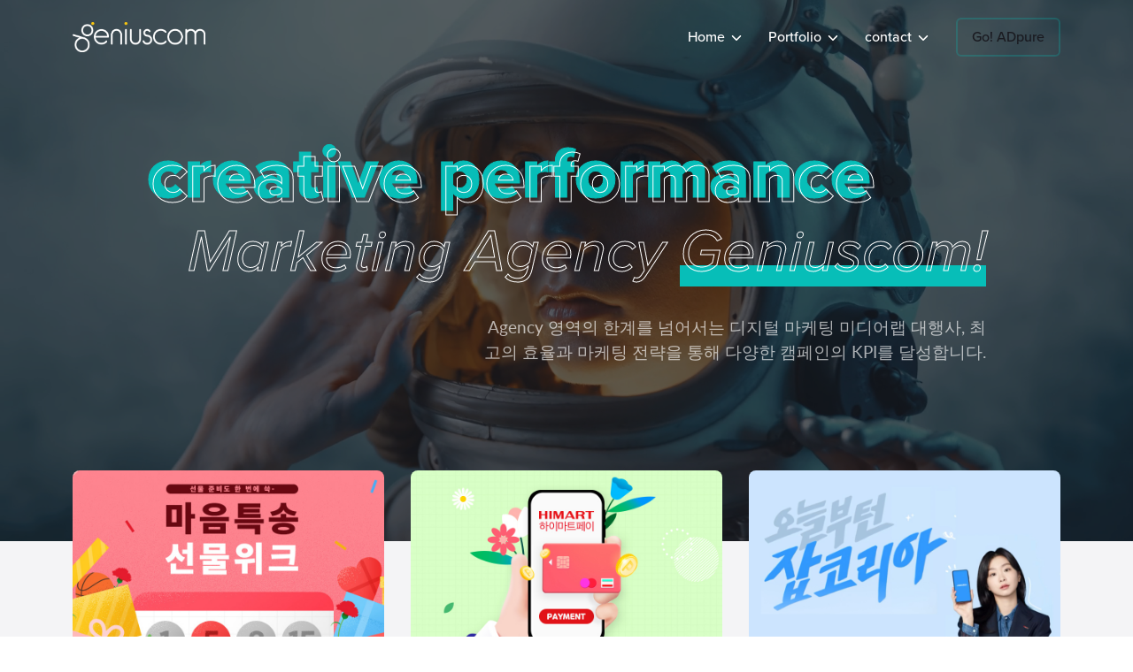

--- FILE ---
content_type: text/html; charset=UTF-8
request_url: http://geniuscom.co.kr/
body_size: 9872
content:
<!DOCTYPE HTML>
<html lang="en">

<!-- Preloader -->


<head>

  <!-- Display -->
  <meta charset="utf-8">
  <meta name="viewport" content="width=device-width, initial-scale=1" />

  <!-- Identity -->
  <title>Geniuscom - Creative Performance Marketing</title>
  <meta name="description" content="creative performance. Marketing Agency Geniuscom">
  <meta name="author" content="Codings">
  <link rel="shortcut icon" href="assets/images/favicon.ico" type="image/x-icon" />

  <!-- Vendor CSS -->
  <link rel="stylesheet" href="assets/css/vendor/preloader.min.css" />
  <link rel="stylesheet" href="assets/css/vendor/font-family.min.css" />
  <link rel="stylesheet" href="assets/css/vendor/font-awesome.min.css" />
  <link rel="stylesheet" href="assets/css/vendor/menu-engine.min.css" />
  <link rel="stylesheet" href="assets/css/vendor/menu-grid.min.css" />
  <link rel="stylesheet" href="assets/css/vendor/bootstrap.min.css" />
  <link rel="stylesheet" href="assets/css/vendor/swiper.min.css" />
  <link rel="stylesheet" href="assets/css/vendor/dynamic-slider.min.css" />
  <link rel="stylesheet" href="assets/css/vendor/bricklayer.min.css" />
  <link rel="stylesheet" href="assets/css/vendor/lightbox.min.css" />
  <link rel="stylesheet" href="assets/css/vendor/aos.min.css" />

  <!-- Main CSS -->
  <link rel="stylesheet" href="assets/css/theme.css" />
  <link rel="stylesheet" href="assets/css/core.css" />
  <link rel="stylesheet" href="assets/css/main.css" />

</head>

<body class="shock-body">

  <!-- Header -->
  <header id="header" class="shock-header">
    <!-- Navbar -->
    <nav id="navbar" class="navbar navbar-expand-lg smart-scroll hover-line-left scheme-1 primary">
      <div class="container">
        <!-- Brand -->
        <a class="navbar-brand" href="/">
          <!-- <div class="site-title">Site Title</div> -->
          <img src="assets/images/geniuscom_logo-2.png" width="150">
          <img src="assets/images/geniuscom_logo-21.png" class="logo sticky-logo" />
        </a>
        <!-- Responsive menu toggle -->
        <button class="navbar-toggler" data-bs-target="#navbar-items" data-bs-toggle="collapse" aria-expanded="false">
          <span class="navbar-toggler-icon">
            <span class="line"></span>
            <span class="line"></span>
            <span class="line"></span>
          </span>
        </button>
        <!-- Navbar links -->
        <div id="navbar-items" class="collapse navbar-collapse focus-trigger">
          <!-- Responsive search form -->
          <div class="search-bar navbar-collapse-form">
            <div class="form-area d-only-mobile d-none scheme-1">
              <form class="form-fields needs-validation" novalidate="novalidate">
                <div class="form-row row has-icon">
                </div>
              </form>
            </div>
          </div>
          <!-- Link -->
          <ul class="navbar-nav ms-auto">
            <li class="nav-item dropdown has-megamenu hover">
              <a class="nav-link dropdown-toggle has-icon" href="https://www.geniuscom.co.kr">
                <span class="text">Home</span><img class="image-icon dropdown-icon" src="assets/svg/chevron-down-outline.svg" alt="Icon name" data-shock-icon="32" />
              </a>

            </li>
            <li class="nav-item dropdown has-megamenu hover">
              <a class="nav-link dropdown-toggle has-icon" href="https://www.geniuscom.co.kr/portfolio.html">
                <span class="text">Portfolio</span><img class="image-icon dropdown-icon" src="assets/svg/chevron-down-outline.svg" alt="Icon name" data-shock-icon="32" />
              </a>

            </li>
            <li class="nav-item dropdown has-megamenu hover">
              <a class="nav-link dropdown-toggle has-icon" href="https://www.geniuscom.co.kr/contact.html">
                <span class="text">contact</span><img class="image-icon dropdown-icon" src="assets/svg/chevron-down-outline.svg" alt="Icon name" data-shock-icon="32" />
              </a>

            </li>


          </ul>

          <!-- Action -->
                    <div class="navbar-action">        
                      <div class="nav-item">
                        <a href="https://www.valista.io" target="_blank" class="button small-button outline rounded primary-25 primary-hover">
                          <span class="hover-rotate">
                            <span class="button-text black white-hover">Go! ADpure</span>
                          </span>
                        </a>
                      </div>
                    </div>
                  </div>
                </div>
              </div>
            </div>
          </div>
        </div>
      </nav> 
    </header>

  <!-- Main -->
  <main id="main" class="shock-main bg-color gray-10">

    <!-- Banner -->
    <section id="home" class="shock-section has-overlay">
      <div class="banner">
        <div class="content-wrapper text-center">
          <div class="container">
            <!-- Intro -->
            <div class="extended-intro max-w-85 mb-35">
              <div class="wrapper">
                <div class="left-column">
                  <h1 class="title text-style-2 text-offset">
                    <span class="text-1 filled primary" data-lax="inertia-top">creative performance</span>
                    <span class="text-1 outline white">creative performance</span>
                  </h1>
                  <span class="text-2 text-style-4 fw-400 text-outline text-italic white">Marketing Agency <mark class="animated-underline primary">Geniuscom!</mark></span>
                  <div class="description text-style-12 white-65">
                    <p>Agency 영역의 한계를 넘어서는 디지털 마케팅 미디어랩 대행사, 최고의 효율과 마케팅 전략을 통해 다양한 캠페인의 KPI를 달성합니다.</p>
                  </div>
                </div>
                <div class="right-column">
                  <!-- Button -->

                </div>
              </div>
            </div>
          </div>
        </div>
        <!-- Video -->
        <div class="image-wrapper">
          <video class="video vh-85 fit-cover" playsinline="playsinline" autoplay="autoplay" muted="muted" loop="loop">
            <source src="assets/videos/1.mp4" type="video/mp4">
          </video>
        </div>
        <!-- Overlay -->
        <div class="overlay black-65"></div>
      </div>
    </section>

    <!-- Carousel -->
    <section class="shock-section climb" data-lax="inertia-top">
      <div class="container">
        <div class="gallery stretched has-gap swiper slider has-pagination scheme-1 primary" data-columns="3,3,2,1">
          <div class="swiper-wrapper">
            <div class="swiper-slide" data-aos="fade-up" data-aos-delay="800" data-aos-anchor="home">
              <!-- Video -->
              <a href="https://vimeo.com/222990241" class="item lightbox-link">
                <i class="fa-solid fa-circle-play gallery-icon floating-item white"></i>
                <div class="image-wrapper rounded-3 hover-zoom">
                  <img src="assets/images/jpg/g-5.jpg" class="image" alt="This is an example description for this item." />
                  <div class="overlay black-50"></div>
                </div>
              </a>
            </div>
            <div class="swiper-slide" data-aos="fade-up" data-aos-delay="1000" data-aos-anchor="home">
              <!-- Video -->
              <a href="https://vimeo.com/222990241" class="item lightbox-link">
                <i class="fa-solid fa-circle-play gallery-icon floating-item white"></i>
                <div class="image-wrapper rounded-3 hover-zoom">
                  <img src="assets/images/jpg/g-6.jpg" class="image" alt="This is an example description for this item." />
                  <div class="overlay black-50"></div>
                </div>
              </a>
            </div>
            <div class="swiper-slide" data-aos="fade-up" data-aos-delay="1200" data-aos-anchor="home">
              <!-- Video -->
              <a href="https://vimeo.com/222990241" class="item lightbox-link">
                <i class="fa-solid fa-circle-play gallery-icon floating-item white"></i>
                <div class="image-wrapper rounded-3 hover-zoom">
                  <img src="assets/images/jpg/g-2.jpg" class="image" alt="This is an example description for this item." />
                  <div class="overlay black-50"></div>
                </div>
              </a>
            </div>
            <div class="swiper-slide">
              <!-- Video -->
              <a href="https://vimeo.com/222990241" class="item lightbox-link">
                <i class="fa-solid fa-circle-play gallery-icon floating-item white"></i>
                <div class="image-wrapper rounded-3 hover-zoom">
                  <img src="assets/images/jpg/g-4.jpg" class="image" alt="This is an example description for this item." />
                  <div class="overlay black-50"></div>
                </div>
              </a>
            </div>
            <div class="swiper-slide">
              <!-- Video -->
              <a href="https://vimeo.com/222990241" class="item lightbox-link">
                <i class="fa-solid fa-circle-play gallery-icon floating-item white"></i>
                <div class="image-wrapper rounded-3 hover-zoom">
                  <img src="assets/images/jpg/g-5.jpg" class="image" alt="This is an example description for this item." />
                  <div class="overlay black-50"></div>
                </div>
              </a>
            </div>
            <div class="swiper-slide">
              <!-- Video -->
              <a href="https://vimeo.com/222990241" class="item lightbox-link">
                <i class="fa-solid fa-circle-play gallery-icon floating-item white"></i>
                <div class="image-wrapper rounded-3 hover-zoom">
                  <img src="assets/images/jpg/g-6.jpg" class="image" alt="This is an example description for this item." />
                  <div class="overlay black-50"></div>
                </div>
              </a>
            </div>
            <div class="swiper-slide">
              <!-- Video -->
              <a href="https://vimeo.com/222990241" class="item lightbox-link">
                <i class="fa-solid fa-circle-play gallery-icon floating-item white"></i>
                <div class="image-wrapper rounded-3 hover-zoom">
                  <img src="assets/images/jpg/g-2.jpg" class="image" alt="This is an example description for this item." />
                  <div class="overlay black-50"></div>
                </div>
              </a>
            </div>
            <div class="swiper-slide">
              <!-- Video -->
              <a href="https://vimeo.com/222990241" class="item lightbox-link">
                <i class="fa-solid fa-circle-play gallery-icon floating-item white"></i>
                <div class="image-wrapper rounded-3 hover-zoom">
                  <img src="assets/images/jpg/g-4.jpg" class="image" alt="This is an example description for this item." />
                  <div class="overlay black-50"></div>
                </div>
              </a>
            </div>
          </div>
          <div class="swiper-pagination"></div>
        </div>
      </div>
    </section>

    <!-- Vertical tab -->
    <section class="shock-section pt-5 pb-5">
      <div class="container">
        <div class="vertical-tab scheme-1 primary">
          <!-- Tab navigation -->
          <ul id="v-tab" class="nav nav-pills" role="tablist" aria-orientation="vertical">
            <li class="nav-item" role="presentation">
              <button id="v-1-tab" class="nav-link active" aria-selected="true" aria-controls="v-1" data-bs-target="#v-1" data-bs-toggle="tab" role="tab">
                미디어 믹스 최적화
              </button>
            </li>
            <li class="nav-item" role="presentation">
              <button id="v-2-tab" class="nav-link" aria-selected="false" aria-controls="v-2" data-bs-target="#v-2" data-bs-toggle="tab" role="tab">
                캠페인 집행의 노하우
              </button>
            </li>
            <li class="nav-item" role="presentation">
              <button id="v-3-tab" class="nav-link parent" aria-selected="false" aria-controls="v-3" data-bs-target="#v-3" data-bs-toggle="tab" role="tab">
                체계적인 통계와 효율관리<span class="d-inline-block hover-up-down"></span>
              </button>
            </li>
            <li class="nav-item" role="presentation">
              <button id="v-4-tab" class="nav-link" aria-selected="false" aria-controls="v-3" data-bs-target="#v-4" data-bs-toggle="tab" role="tab">
                Marketing Agency
              </button>
            </li>
          </ul>
          <!-- Tab content -->
          <div class="tab-content">
            <div id="v-1" class="tab-pane fade show active" role="tabpanel">
              <p>단계별로 고도화된 솔루션을 통해 광고주와 퍼블리셔가 오랜 시간동안 바라왔던 가장 효율적인 해답을 제시합니다.</p>
              <hr class="gray-25">
              <figure class="blockquote">
                <blockquote class="blockquote-body text-style-11 black">
                  <p>광고주별 캠페인 성격에 맞는 KPI에 도달하기 위한, 빠른 마케팅 플랫폼 및 매체의 선별 및 운영.</p>
                </blockquote>
                <figcaption class="blockquote-footer">
                  <cite title="Source Title">40여개의 마케팅 플랫폼 및 200여개의 제휴 매체를 통한 KPI 달성</cite>
                </figcaption>
              </figure>
            </div>
            <div id="v-2" class="tab-pane fade" role="tabpanel">
              <p>2015년 설립이후 15년 이상의 마케팅전문 경력자들이 다양한 캠페인을 성공적으로 광고효율을 달성한 <mark class="animated-underline accent text-black">지니어스컴의 노하우</mark>를 통해서 커머스는 물론 게임과 프로모션 등의 전 마케팅 영역에서 고객의 관점을 통해
모든 필요한 리소스를 연결하는 최적의 제안 <br><br>
With Geniuscom know-how in successfully achieving advertising efficiency with more than 15 years of marketing experience since its establishment in 2015, the best proposal to connect all necessary resources from the customer's perspective, including commerce, games, and promotions</p>
              <hr class="gray-25">
              <!-- Carousel -->
              <div class="swiper slider gapped has-gap has-navigation scheme-2 primary" data-columns="8,6,3,2">

                <div class="swiper-button-prev simple"></div>
                <div class="swiper-button-next simple"></div>
              </div>
            </div>
            <div id="v-3" class="tab-pane fade" role="tabpanel">
              <p>지니어스컴은 퍼포먼스마케팅 플랫폼 'ADPURE'를 서비스하고 있으며,<br>정확한 통계와 효율적인 관리를 통해서 다양한 캠페인의 KPI달성을 진행하고 있습니다. (2022.12 기준)</p>
              <hr class="gray-25">
              <!-- Counter -->
              <div class="row">
                <div class="col-12 col-md-4">
                  <div class="animated-counter align-h-left">
                    <div class="item align-v-center">
                      <div class="counter me-05 text-style-11" data-value="1250" data-symbol="" data-duration="2500" data-text-bg-color="transparent" data-text-color="var(--black-color)"></div>
                      <h3 class="title m-0 text-style-11 black">Campain</h3>
                    </div>
                  </div>
                </div>
                <div class="col-12 col-md-4">
                  <div class="animated-counter align-h-left">
                    <div class="item align-v-center">
                      <div class="counter me-05 text-style-11" data-value="174" data-symbol="" data-duration="2500" data-text-bg-color="transparent" data-text-color="var(--black-color)"></div>
                      <h3 class="title m-0 text-style-11 black">Client</h3>
                    </div>
                  </div>
                </div>
                <div class="col-12 col-md-4">
                  <div class="animated-counter align-h-left">
                    <div class="item align-v-center">
                      <div class="counter me-05 text-style-11" data-value="92" data-symbol="" data-duration="2500" data-text-bg-color="transparent" data-text-color="var(--black-color)"></div>
                      <h3 class="title m-0 text-style-11 black">Projects</h3>
                    </div>
                  </div>
                </div>
              </div>
            </div>
            <div id="v-4" class="tab-pane fade" role="tabpanel">
              <p>지니어스컴의 모든 전략의 시작은 클라이언트의 목표에 맞는 <mark class="animated-underline accent text-black">전략과, 크리에이티브, 체계적인 매체운영 및 성공 캠페인</mark>을 위한 개개인의 더 깊은 생각과 고민으로부터 출발합니다.</p>
              <!-- Table -->
              <div class="table-responsive">
                <table class="table scheme-1">
                  <thead>
                    <tr>
                      <th scope="col" class="black">#</th>
                      <th scope="col" class="black">Phases</th>
                      <th scope="col" class="black">Follow-up</th>
                      <th scope="col" class="black">KPI/Check</th>
                    </tr>
                  </thead>
                  <tbody>
                    <tr>
                      <th scope="row" class="black">1</th>
                      <td>Creative / Plan</td>
                      <td>Media, Publisher</td>
                      <td>Budget / Period</td>
                    </tr>
                    <tr>
                      <th scope="row" class="black">2</th>
                      <td>Performance</td>
                      <td>Attribution, MMP</td>
                      <td>Event</td>
                    </tr>
                    <tr>
                      <th scope="row" class="black">3</th>
                      <td>Efficiency</td>
                      <td>ROAS</td>
                      <td>Sales</td>
                    </tr>
                  </tbody>
                </table>
              </div>
            </div>
          </div>
        </div>
      </div>
    </section>

    <!-- Scrolling text -->
    <section class="shock-section">
      <div class="scrolling-text">
        <!-- Text -->
        <div class="text-wrapper mix-blend-lighter">
          <h2 class="text text-style-1 text-outline gray-75" data-lax="h-left">We provide our art to ensure that human insights work well</h2>
          <h3 class="text text-style-8 text-italic gray-75" data-lax="h-right">ensure that human insights work well together with technology, brand and business, with a focus on fast and assertive results</h3>
        </div>
      </div>
    </section>

    <!-- Progress bar circle -->
    <section class="shock-section pt-5 pb-5">
      <div class="container">
        <div class="row g-5">
          <div class="col-6 col-md-3">
            <div class="radial-progress-bar">
              <div class="item">
                <h3 class="title text-style-11 black">AD Satisfaction</h3>
                <div class="counter" data-value="100" data-symbol="%" data-duration="2500" data-bar-stroke="4" data-bar-stroke-empty="1" data-bar-color="var(--primary-color)" data-empty-bar-color="var(--black-25-color)" data-text-bg-color="var(--black-color)" data-text-color="var(--white-color)"></div>
              </div>
            </div>
          </div>
          <div class="col-6 col-md-3">
            <div class="radial-progress-bar">
              <div class="item">
                <h3 class="title text-style-11 black">Conversion rate</h3>
                <div class="counter" data-value="12" data-symbol="%" data-duration="2500" data-bar-stroke="4" data-bar-stroke-empty="1" data-bar-color="var(--primary-color)" data-empty-bar-color="var(--black-25-color)" data-text-bg-color="var(--black-color)" data-text-color="var(--white-color)"></div>
              </div>
            </div>
          </div>
          <div class="col-6 col-md-3">
            <div class="radial-progress-bar">
              <div class="item">
                <h3 class="title text-style-11 black">Media monetization</h3>
                <div class="counter" data-value="92" data-symbol="%" data-duration="2500" data-bar-stroke="4" data-bar-stroke-empty="1" data-bar-color="var(--primary-color)" data-empty-bar-color="var(--black-25-color)" data-text-bg-color="var(--black-color)" data-text-color="var(--white-color)"></div>
              </div>
            </div>
          </div>
          <div class="col-6 col-md-3">
            <div class="radial-progress-bar">
              <div class="item">
                <h3 class="title text-style-11 black">KPI rate</h3>
                <div class="counter" data-value="86" data-symbol="%" data-duration="2500" data-bar-stroke="4" data-bar-stroke-empty="1" data-bar-color="var(--primary-color)" data-empty-bar-color="var(--black-25-color)" data-text-bg-color="var(--black-color)" data-text-color="var(--white-color)"></div>
              </div>
            </div>
          </div>
        </div>
      </div>
    </section>

    <!-- Banner / Collapse / Form -->
    <section class="shock-section has-overlay pb-5">
      <div class="banner">
        <div class="content-wrapper text-center">
          <div class="container">
            <!-- Intro -->
            <div class="extended-intro max-w-85 mb-35">
              <h2 class="title text-style-2 text-offset">
                <span class="text-1 filled primary" data-lax="inertia-top">Digital marketing</span>
                <span class="text-1 outline white">Digital marketing</span>
              </h2>
              <span class="text-2 text-style-4 fw-400 text-outline text-italic white">Perform all areas!</span>
            </div>
          </div>
        </div>
        <!-- Image -->
        <div class="image-wrapper">
          <img src="assets/images/jpg/a-5.jpg" class="image vh-65 fit-cover" alt="This is an example description for this item." />
        </div>
        <!-- Overlay -->
        <div class="overlay black-65"></div>
      </div>
      <div class="container">
        <div class="row g-4">
          <div class="col-12 col-md-6 align-v-start order-2 order-md-1">
            <!-- Collapse -->
            <div class="collapsible has-line mt-35">
              <div class="collapse-group">
                <a href="#collapse-1" class="collapse-toggle parent" aria-expanded="true" aria-controls="collapse-1" data-bs-toggle="collapse">
                  <div class="collapse-button rounded black">
                    <span class="collapse-number white">1</span>
                  </div>
                  <h3 class="title text-style-11 black">
                   한개의 마케팅 진행이 아닌, 다양한 해법을 찾아내어 최상의 정답을 제안하는 것이 우리의 역할입니다.
                  </h3>
                </a>
                <div id="collapse-1" class="collapse-content collapse show">
                  <p>지니어스컴은 2015년 설립 후 현재까지 다양한 클라이언트들의 캠페인을 진행하였고, <mark class="animated-underline accent text-black">성공적인 광고효율</mark> 을 달성하였습니다.</p>
                  <p>단순하게 마케팅을 대행만 하는 것이 아닌 최적화된 제안과 퍼블리셔들의 믹싱을 통해 모든 카테고리의 디지털 캠페인 집행이 가능합니다.</p>
                </div>
              </div>
              <div class="collapse-group">
                <a href="#collapse-2" class="collapse-toggle parent" aria-expanded="false" aria-controls="collapse-2" data-bs-toggle="collapse">
                  <div class="collapse-button rounded black">
                    <span class="collapse-number white">2</span>
                  </div>
                  <h3 class="title text-style-11 black">
                   디지털마케팅에 전문적인 수행이 가능한 지니어스컴의 AE
                  </h3>
                </a>
                <div id="collapse-2" class="collapse-content collapse">
                  <p>A-Z 까지 <mark class="animated-underline accent text-black">KPI달성</mark>을 위한 효율적인 마케팅 컨설팅 제안</p>
                  <p>오랜 노하우를 통해 축적된 데이터를 활용하여, 캠페인의 성공을 높힐 수 있는 <mark class="animated-underline primary-50 text-black">단계별 적략</mark></p>
                </div>
              </div>
              <div class="collapse-group">
                <a href="#collapse-3" class="collapse-toggle parent" aria-expanded="false" aria-controls="collapse-3" data-bs-toggle="collapse">
                  <div class="collapse-button rounded black">
                    <span class="collapse-number white">3</span>
                  </div>
                  <h3 class="title text-style-11 black">
                    국내외 모든 네트워크를 통한 미디어랩의 전략적 운영
                  </h3>
                </a>
                <div id="collapse-3" class="collapse-content collapse">
                  <p>지니어스컴은 어필리에이트 퍼포먼스 마케팅 플랫폼 "애드퓨어"를 운영하고 있습니다.</p>
                  <p>애드퓨어는 전세계 모든 MMP사들과 연동이 되어 있으며, 국내 다양한 어필리에이트 네트워크 플랫폼과 연동이 되어 있어 전략적 마케팅 운영이 가능합니다.</p>
                  <img src="assets/images/gif/gif.jpg" alt="Image name" class="image max-w-50" />
                </div>
              </div>
            </div>
          </div>
          <div class="col-12 col-md-6 order-1 order-md-2">
            <div class="holder p-2 climb shadow rounded bg-color white" data-lax="inertia-top">
              <!-- Intro -->
              <div class="basic-intro mb-15">
                <h2 class="title black">
                  <span class="text-1 text-style-7 text-italic">How can we</span>
                  <span class="text-2 text-style-8"><span class="typed-text"></span></span>
                </h2>
                <!-- Srings -->
                <div id="typed-strings">
                  <span>help marketing?</span>
                  <span>help your Campain?</span>
                </div>
              </div>
              <!-- Form -->
              <div class="form-area scheme-1 primary">
                <form action="php/sender.php" class="form-fields needs-validation ajax-form" novalidate="novalidate">
                  <div class="form-row row">
                    <div class="form-col form-floating col-12 col-md-6">
                      <input type="text" name="name" class="form-control" id="InputFloatingName" placeholder="Name" required="required">
                      <label for="InputFloatingName" class="form-label">Name</label>
                      <div class="invalid-feedback">Please enter your name.</div>
                      <div class="valid-feedback">Looks good.</div>
                    </div>
                    <div class="form-col form-floating col-12 col-md-6">
                      <input type="email" name="email" class="form-control" id="InputFloatingEmail" placeholder="name@example.com" required="required">
                      <label for="InputFloatingEmail" class="form-label">Email</label>
                      <div class="invalid-feedback">Please enter a valid email address.</div>
                      <div class="valid-feedback">Looks good.</div>
                    </div>
                  </div>
                  <div class="form-row row">
                    <div class="form-col form-floating col-12">
                      <textarea name="message" class="form-control form-textarea" id="InputFloatingMessage" rows="3" placeholder="Enter your message (optional)."></textarea>
                      <label for="InputFloatingMessage" class="form-label">Message</label>
                      <div class="valid-feedback">It's optional, but we'd like to know about it :)</div>
                    </div>
                  </div>
                  <div class="form-row row">
                    <div class="form-col col-12">
                      <div class="form-check">
                        <input type="radio" name="info" class="form-check-input form-radio" id="InputRadioChecked" checked="checked" required="required">
                        <label class="form-label form-check-label" for="InputRadioChecked">
                          I found this site by searching the internet.
                        </label>
                      </div>
                    </div>
                    <div class="form-col col-12">
                      <div class="form-check">
                        <input type="radio" name="info" class="form-check-input form-radio primary" id="InputRadio" required="required">
                        <label class="form-label form-check-label" for="InputRadio">
                          A friend recommended this site to me.
                        </label>
                      </div>
                    </div>
                  </div>
                  <div class="form-row row">
                    <div class="form-col form-floating col-12">
                      <button class="button shadow rounded black primary-hover button-collision">
                        <span class="button-text white white-hover">Send Message</span>
                        <i class="fa-solid fa-arrow-right button-icon white white-hover"></i>
                      </button>
                    </div>
                  </div>
                  <input type="hidden" name="subject" value="Message sent through the contact form.">
                  <span class="form-alert success">Your message was sent successful. Thanks.</span>
                  <span class="form-alert error">Sorry. We were unable to send your message.</span>
                </form>
              </div>
            </div>
          </div>
        </div>
      </div>
    </section>

    <!-- Scrolling text -->
    <section class="shock-section">
      <div class="scrolling-text">
        <!-- Text -->
        <div class="text-wrapper mix-blend-lighter">
          <h2 class="text text-style-1 text-outline gray-75" data-lax="h-left">We've been working on various projects!</h2>
          <h3 class="text text-style-8 text-italic gray-75" data-lax="h-right">Many advertisers continue to work with Geniuscom in all their roles and integrity in project success.</h3>
        </div>
      </div>
    </section>

    <!-- Blog -->
    <section class="shock-section pt-5 pb-5">
      <div class="container">
        <div id="load-more" class="row g-5" data-display="4" data-columns="2">
          <div class="col-12 col-md-6 load-more-item">
            <div class="card has-image is-horizontal shadow parent">
              <!-- Icon -->
              <div class="sticky-post-icon primary-25">
                <i class="fas fa-thumbtack icon primary"></i>
              </div>
              <!-- Label -->
              <span class="label-vertical to-bottom-right-out">
                <span class="label-line gray"></span>
                <span class="label-text gray"><i class="icon fas fa-user-circle"></i>Marketing consulting</span>
              </span>
              <!-- Image -->
              <div class="image-wrapper hover-scale">
                <img src="assets/images/jpg/a-9.jpg" alt="Image name" class="image" />
              </div>
              <!-- Body -->
              <div class="card-body bg-color white">
                <h3 class="title text-style-11 black">콩콩키즈풀빌라<br>Marketing consulting</h3>
                <p class="description line-clamp-3">KPI : 프리미엄 예약자 증대 확대<br>오픈 이후 체험단 진행 및 바이럴마케팅 홍보 진행을 통한 컨텐츠 포스팅 증대</p>
                <!-- Button -->
                <div class="button-wrapper align-h-right">
                  <span class="arrow-button cross scheme-1 primary">


                  </span>
                </div>
              </div>
              <!-- Link -->
              <a href="#your-link" class="full-link"></a>
            </div>
          </div>
          <div class="col-12 col-md-6 load-more-item">
            <div class="card has-image is-horizontal shadow parent">
              <!-- Label -->
              <span class="label-vertical to-bottom-right-out">
                <span class="label-line gray"></span>
                <span class="label-text gray"><i class="icon fas fa-user-circle"></i>Performance CPS</span>
              </span>
              <!-- Image -->
              <div class="image-wrapper hover-scale">
                <img src="assets/images/jpg/a-7.jpg" alt="Image name" class="image" />
              </div>
              <!-- Body -->
              <div class="card-body bg-color white">
                <h3 class="title text-style-11 black">wemakeprice<br>Performance CPS</h3>
                <p class="description line-clamp-3">KPI : 구매 및 결제 금액(GMV)증대<br>네트워크 매체 활용을 통한 최적화 진행으로 결제건수 및 구매금액 증대</p>
                <!-- Button -->
                <div class="button-wrapper align-h-right">
                  <span class="arrow-button cross scheme-1 primary">


                  </span>
                </div>
              </div>
              <!-- Link -->
              <a href="#your-link" class="full-link"></a>
            </div>
          </div>
          <div class="col-12 col-md-6 load-more-item">
            <div class="card has-image is-horizontal shadow parent">
              <!-- Label -->
              <span class="label-vertical to-bottom-right-out">
                <span class="label-line gray"></span>
                <span class="label-text gray"><i class="icon fas fa-user-circle"></i>Performance CPV</span>
              </span>
              <!-- Image -->
              <div class="image-wrapper hover-scale">
                <img src="assets/images/jpg/a-15.jpg" alt="Image name" class="image" />
              </div>
              <!-- Body -->
              <div class="card-body bg-color white">
                <h3 class="title text-style-11 black">리본카<br>Performance CPV</h3>
                <p class="description line-clamp-4">KPI : 유튜브 라이브 시청자 수 증대<br>다수의 네트워크 매체 및 인센티브 마케팅을 통한 유튜브 라이브 시청자 수 증대의 바이럴마케팅 진행</p>
                <!-- Button -->
                <div class="button-wrapper align-h-right">
                  <span class="arrow-button cross scheme-1 primary">
                  </span>
                </div>
              </div>
              <!-- Link -->
              <a href="#your-link" class="full-link"></a>
            </div>
          </div>
          <div class="col-12 col-md-6 load-more-item">
            <div class="card has-image is-horizontal shadow parent">
              <!-- Label -->
              <span class="label-vertical to-bottom-right-out">
                <span class="label-line gray"></span>
                <span class="label-text gray"><i class="icon fas fa-user-circle"></i>Performance CPA</span>
              </span>
              <!-- Image -->
              <div class="image-wrapper hover-scale">
                <img src="assets/images/jpg/a-14.jpg" alt="Image name" class="image" />
              </div>
              <!-- Body -->
              <div class="card-body bg-color white">
                <h3 class="title text-style-11 black">예다함<br>Performance CPA</h3>
                <p class="description line-clamp-4">KPI : 상조 서비스 상담신청자 확보<br>타겟팅을 통한 매체 홍보 지면 확보 후 CPA진행으로 상조 서비스 희망 DB 확보(DA 및 인플루언서)</p>
                <!-- Button -->
                <div class="button-wrapper align-h-right">
                  <span class="arrow-button cross scheme-1 primary">

                  </span>
                </div>
              </div>
              <!-- Link -->
              <a href="#your-link" class="full-link"></a>
            </div>
          </div>
          <div class="col-12 col-md-6 load-more-item">
            <div class="card has-image is-horizontal shadow parent">
              <!-- Label -->
              <span class="label-vertical to-bottom-right-out">
                <span class="label-line gray"></span>
                <span class="label-text gray"><i class="icon fas fa-user-circle"></i>Incentive CPE</span>
              </span>
              <!-- Image -->
              <div class="image-wrapper hover-scale">
                <img src="assets/images/jpg/aa.jpg" alt="Image name" class="image" />
              </div>
              <!-- Body -->
              <div class="card-body bg-color white">
                <h3 class="title text-style-11 black">올라케어<br>Incentive CPE</h3>
                <p class="description line-clamp-4">KPI : DAU, MAU 증대<br>인센티브 매체 부킹 및 진행을 통한 비대면 진료 앱 서비스 홍보 진행을 통해서 DAU, MAU 상승</p>
                <!-- Button -->
                <div class="button-wrapper align-h-right">
                  <span class="arrow-button cross scheme-1 primary">
                  </span>
                </div>
              </div>
              <!-- Link -->
              <a href="#your-link" class="full-link"></a>
            </div>
          </div>
          <div class="col-12 col-md-6 load-more-item">
            <div class="card has-image is-horizontal shadow parent">
              <!-- Label -->
              <span class="label-vertical to-bottom-right-out">
                <span class="label-line gray"></span>
                <span class="label-text gray"><i class="icon fas fa-user-circle"></i>IMC Marketing</span>
              </span>
              <!-- Image -->
              <div class="image-wrapper hover-scale">
                <img src="assets/images/jpg/ab.jpg" alt="Image name" class="image" />
              </div>
              <!-- Body -->
              <div class="card-body bg-color white">
                <h3 class="title text-style-11 black">동25감<br>IMC Marketing</h3>
                <p class="description line-clamp-4">KPI : Branding&Performance<br>신규 런칭 후 DA를 통한 브랜딩 홍보 진행/CPA를 통한 다수의 회원가입 및 결제건수 증대</p>
                <!-- Button -->
                <div class="button-wrapper align-h-right">
                  <span class="arrow-button cross scheme-1 primary">
                  </span>
                </div>
              </div>
              <!-- Link -->
              <a href="#your-link" class="full-link"></a>
            </div>
          </div>
          <div class="col-12 col-md-6 load-more-item">
            <div class="card has-image is-horizontal shadow parent">
              <!-- Icon -->
              <div class="sticky-post-icon primary-25">
                <i class="fas fa-thumbtack icon primary"></i>
              </div>
              <!-- Label -->
              <span class="label-vertical to-bottom-right-out">
                <span class="label-line gray"></span>
                <span class="label-text gray"><i class="icon fas fa-user-circle"></i>IMC Marketing</span>
              </span>
              <!-- Image -->
              <div class="image-wrapper hover-scale">
                <img src="assets/images/jpg/ac.jpg" alt="Image name" class="image" />
              </div>
              <!-- Body -->
              <div class="card-body bg-color white">
                <h3 class="title text-style-11 black">버니몽아모르<br>IMC Marketing</h3>
                <p class="description line-clamp-4">KPI : Branding&Performance<br>신규 런칭 후 DA를 통한 브랜딩 홍보 진행/CPA를 통한 다수의 회원가입 및 결제건수 증대</p>
                <!-- Button -->
                <div class="button-wrapper align-h-right">
                  <span class="arrow-button cross scheme-1 primary">
                  </span>
                </div>
              </div>
              <!-- Link -->
              <a href="#your-link" class="full-link"></a>
            </div>
          </div>
          <div class="col-12 col-md-6 load-more-item">
            <div class="card has-image is-horizontal shadow parent">
              <!-- Label -->
              <span class="label-vertical to-bottom-right-out">
                <span class="label-line gray"></span>
                <span class="label-text gray"><i class="icon fas fa-user-circle"></i>IMC Marketing</span>
              </span>
              <!-- Image -->
              <div class="image-wrapper hover-scale">
                <img src="assets/images/jpg/ad.jpg" alt="Image name" class="image" />
              </div>
              <!-- Body -->
              <div class="card-body bg-color white">
                <h3 class="title text-style-11 black">쓰임<br>IMC Marketing</h3>
                <p class="description line-clamp-4">KPI : Branding&Performance<br>신규 런칭 후 DA를 통한 브랜딩 홍보 진행/CPA를 통한 다수의 회원가입 및 결제건수 증대</p>
                <!-- Button -->
                <div class="button-wrapper align-h-right">
                  <span class="arrow-button cross scheme-1 primary">
                  </span>
                </div>
              </div>
              <!-- Link -->
              <a href="#your-link" class="full-link"></a>
            </div>
          </div>
          <div class="col-12 col-md-6 load-more-item">
            <div class="card has-image is-horizontal shadow parent">
              <!-- Label -->
              <span class="label-vertical to-bottom-right-out">
                <span class="label-line gray"></span>
                <span class="label-text gray"><i class="icon fas fa-user-circle"></i>Performance CPS</span>
              </span>
              <!-- Image -->
              <div class="image-wrapper hover-scale">
                <img src="assets/images/jpg/af.jpg" alt="Image name" class="image" />
              </div>
              <!-- Body -->
              <div class="card-body bg-color white">
                <h3 class="title text-style-11 black">11st<br>Performance CPS</h3>
                <p class="description line-clamp-4">KPI : 구매 및 결제 금액(GMV)증대<br>네트워크 매체 활용을 통한 최적화 진행으로 결제건수 및 구매금액 증대</p>
                <!-- Button -->
                <div class="button-wrapper align-h-right">
                  <span class="arrow-button cross scheme-1 primary">
                  </span>
                </div>
              </div>
              <!-- Link -->
              <a href="#your-link" class="full-link"></a>
            </div>
          </div>
          <div class="col-12 col-md-6 load-more-item">
            <div class="card has-image is-horizontal shadow parent">
              <!-- Label -->
              <span class="label-vertical to-bottom-right-out">
                <span class="label-line gray"></span>
                <span class="label-text gray"><i class="icon fas fa-user-circle"></i>Performance CPA</span>
              </span>
              <!-- Image -->
              <div class="image-wrapper hover-scale">
                <img src="assets/images/jpg/ag.jpg" alt="Image name" class="image" />
              </div>
              <!-- Body -->
              <div class="card-body bg-color white">
                <h3 class="title text-style-11 black">초록우산재단<br>Performance CPA</h3>
                <p class="description line-clamp-4">KPI : 정기후원자 확대<br>어린이 후원을 진행하는 정기후원자 모집 증대 및 초록우산재단의 사업내용 안내</p>
                <!-- Button -->
                <div class="button-wrapper align-h-right">
                  <span class="arrow-button cross scheme-1 primary">
                  </span>
                </div>
              </div>
              <!-- Link -->
              <a href="#your-link" class="full-link"></a>
            </div>
          </div>
          <div class="col-12 col-md-6 load-more-item">
            <div class="card has-image is-horizontal shadow parent">
              <!-- Label -->
              <span class="label-vertical to-bottom-right-out">
                <span class="label-line gray"></span>
                <span class="label-text gray"><i class="icon fas fa-user-circle"></i>Performance CPSv</span>
              </span>
              <!-- Image -->
              <div class="image-wrapper hover-scale">
                <img src="assets/images/jpg/ah.jpg" alt="Image name" class="image" />
              </div>
              <!-- Body -->
              <div class="card-body bg-color white">
                <h3 class="title text-style-11 black">쿠팡이츠<br>Performance CPS</h3>
                <p class="description line-clamp-4">KPI : 강남/서초 배당주문자 확대<br>지역 타켓팅 마케팅 플랫폼을 통한 서울>강남구/서초구 지역의 타겟광고 진행을 통한 배달 주문자 확보</p>
                <!-- Button -->
                <div class="button-wrapper align-h-right">
                  <span class="arrow-button cross scheme-1 primary">
                  </span>
                </div>
              </div>
              <!-- Link -->
              <a href="#your-link" class="full-link"></a>
            </div>
          </div>
          <div class="col-12 col-md-6 load-more-item">
            <div class="card has-image is-horizontal shadow parent">
              <!-- Label -->
              <span class="label-vertical to-bottom-right-out">
                <span class="label-line gray"></span>
                <span class="label-text gray"><i class="icon fas fa-user-circle"></i>Media Syndication</span>
              </span>
              <!-- Image -->
              <div class="image-wrapper hover-scale">
                <img src="assets/images/jpg/ai.jpg" alt="Image name" class="image" />
              </div>
              <!-- Body -->
              <div class="card-body bg-color white">
                <h3 class="title text-style-11 black">OK캐시백<br>Media Syndication</h3>
                <p class="description line-clamp-4">KPI : 매체 수익화 증대<br>매체의 추가 수익 확보를 위한 다수의 캠페인의 신디케이션 대행 진행으로 매체 추가 수익 확보 진행</p>
                <!-- Button -->
                <div class="button-wrapper align-h-right">
                  <span class="arrow-button cross scheme-1 primary">
                  </span>
                </div>
              </div>
              <!-- Link -->
              <a href="#your-link" class="full-link"></a>
            </div>
          </div>
        </div>
        <div class="mt-4 text-center">
          <!-- Button -->
          <button id="load-more-button" class="button shadow rounded black primary-hover button-collision">
            <span class="button-text white white-hover">To more</span>
            <i class="fa-solid fa-arrow-rotate-right button-icon white white-hover"></i>
          </button>
        </div>
      </div>
    </section>

  </main>

  <!-- Scroll to Top -->
  <div class="side-widget to-right invert-color mix-blend-difference">
    <div class="item align-v-bottom">
      <a href="#" class="link hover-up">
        <span class="widget float-icon">
          <i class="fa-solid fa-arrow-up-long icon"></i>
        </span>
      </a>
    </div>
  </div>

  <!-- Search Bar Offcanvas -->
  <div id="shock-search-bar" class="search-bar offcanvas offcanvas-top scheme-1 primary" tabindex="-1" aria-hidden="true" aria-modal="true" role="dialog">
    <div class="offcanvas-dialog">
      <div class="offcanvas-content">
        <div class="megamenu w-100">
          <div class="container">
            <div class="section-inner-expanded fit-over-scrollbar">
              <i class="fa-solid fa-xmark close-button black primary-hover" data-bs-dismiss="offcanvas" aria-label="Close"></i>
              <div class="row g-3">
                <!-- Search Tags -->
                <div class="col-12 col-md-6">
                  <div class="megamenu-item">
                    <h6 class="title">Popular searches</h6>
                    <!-- Tag Cloud -->
                    <div class="tag-cloud">
                      <a href="#your-link" class="link">
                        <span class="badge outline gray-50 primary-hover">
                          <span class="badge-text gray white-hover">Environment</span>
                        </span>
                      </a>
                      <a href="#your-link" class="link">
                        <span class="badge outline active gray-50 primary-hover floating-item-smooth">
                          <span class="badge-text gray white-hover">Events</span>
                        </span>
                      </a>
                      <a href="#your-link" class="link">
                        <span class="badge outline gray-50 primary-hover">
                          <span class="badge-text gray white-hover">Technology</span>
                        </span>
                      </a>
                      <a href="#your-link" class="link">
                        <span class="badge outline gray-50 primary-hover">
                          <span class="badge-text gray white-hover">Web</span>
                        </span>
                      </a>
                      <a href="#your-link" class="link">
                        <span class="badge outline gray-50 primary-hover">
                          <span class="badge-text gray white-hover">Mobile</span>
                        </span>
                      </a>
                      <a href="#your-link" class="link">
                        <span class="badge outline gray-50 primary-hover">
                          <span class="badge-text gray white-hover">Design</span>
                        </span>
                      </a>
                      <a href="#your-link" class="link">
                        <span class="badge outline gray-50 primary-hover">
                          <span class="badge-text gray white-hover">Branding</span>
                        </span>
                      </a>
                      <a href="#your-link" class="link">
                        <span class="badge outline gray-50 primary-hover">
                          <span class="badge-text gray white-hover">Development</span>
                        </span>
                      </a>
                      <a href="#your-link" class="link">
                        <span class="badge outline gray-50 primary-hover">
                          <span class="badge-text gray white-hover">Artificial</span>
                        </span>
                      </a>
                      <a href="#your-link" class="link">
                        <span class="badge outline gray-50 primary-hover">
                          <span class="badge-text gray white-hover">Intelligence</span>
                        </span>
                      </a>
                    </div>
                  </div>
                </div>
                <!-- Search Form -->
                <div class="col-12 col-md-6">
                  <div class="megamenu-item">
                    <h6 class="title"><mark class="animated-underline accent">What are you looking for?</mark></h6>
                    <!-- Form -->
                    <div class="form-area">
                      <form class="form-fields needs-validation" novalidate="novalidate">
                        <div class="form-row row has-icon">
                          <div class="form-col form-floating">
                            <button class="button overlay-button"><img class="overlay-image-icon" src="assets/svg/send-outline.svg" alt="Icon name" data-shock-icon="32" /></button>
                            <input id="InputSearchNavbar" class="form-control focus-trigger-field" name="InputSearchNavbar" placeholder="Type keywords..." required="required">
                            <label for="InputSearchNavbar" class="form-label">Type keywords...</label>
                          </div>
                        </div>
                      </form>
                    </div>
                  </div>
                </div>
              </div>
            </div>
          </div>
        </div>
      </div>
    </div>
  </div>

  <!-- Footer -->
  <footer id="footer" class="shock-footer scheme-1 primary">
    <div class="footer-content focus-trigger">
      <div class="container">
        <div class="row g-3">
          <div class="col-12 col-md-6 col-lg-12">
            <div class="footer-item">
              <!-- Brand -->
              <!-- Text -->
              <div>
                <center>
                  <p>(주)지니어스컴 | 대표 : 박승진 | 사업자등록번호 : 776-88-00099 | 통신판매업신고 : 성남분당 B-0101</p>Email : <a href="/cdn-cgi/l/email-protection" class="__cf_email__" data-cfemail="611504000c210005111413044f020e4f0a13">[email&#160;protected]</a> | Direct call : (+82)10-2253-3875 | 경기도 성남시 분당구 정자일로156번길 11, 4층 R02,R03(정자동, 세명타워)
                </center>
              </div>
            </div>
          </div>


        </div><br>
        <center>
          <div class="col-12 col-md-6 col-lg-12">
            <div class="footer-item">
              <!-- Tag Cloud -->
              <div class="tag-cloud">
                <a href="#" class="link">
                  <span class="badge outline gray-50 primary-hover">
                    <span class="badge-text gray white-hover">CPI</span>
                  </span>
                </a>
                <a href="#" class="link">
                  <span class="badge outline gray-50 primary-hover">
                    <span class="badge-text gray white-hover">CPA</span>
                  </span>
                </a>
                <a href="#" class="link">
                  <span class="badge outline gray-50 primary-hover">
                    <span class="badge-text gray white-hover">CPS</span>
                  </span>
                </a>
                <a href="#" class="link">
                  <span class="badge outline gray-50 primary-hover">
                    <span class="badge-text gray white-hover">CPC</span>
                  </span>
                </a>
                <a href="#" class="link">
                  <span class="badge outline gray-50 primary-hover">
                    <span class="badge-text gray white-hover">PROMOTION</span>
                  </span>
                </a>
                <a href="#" class="link">
                  <span class="badge outline gray-50 primary-hover">
                    <span class="badge-text gray white-hover">PERFORMANCE</span>
                  </span>
                </a>
                <a href="#" class="link">
                  <span class="badge outline gray-50 primary-hover">
                    <span class="badge-text gray white-hover">CREATIVE</span>
                  </span>
                </a>
                <a href="#" class="link">
                  <span class="badge outline gray-50 primary-hover">
                    <span class="badge-text gray white-hover">BRANDING</span>
                  </span>
                </a>
              </div>
            </div>
        </center>
      </div>
    </div>
    </div>
    </div>
    </div>
    <div class="bottom-bar">
      <div class="text">© 2015 - 2023 - All rights reserved. GENIUSCOM.</div>
    </div>
  </footer>

  <!-- Cursor -->
  <svg class="cursor-effect primary" width="220" height="220" viewBox="0 0 220 220">
    <defs>
      <filter id="cursor-effect-filter" x="-50%" y="-50%" width="200%" height="200%" filterUnits="objectBoundingBox">
        <feTurbulence type="fractalNoise" baseFrequency="0" numOctaves="1" result="warp"></feTurbulence>
        <feOffset dx="-30" result="warpOffset"></feOffset>
        <feDisplacementMap xChannelSelector="R" yChannelSelector="G" scale="20" in="SourceGraphic" in2="warpOffset"></feDisplacementMap>
      </filter>
    </defs>
    <circle class="cursor-effect-inner" cx="110" cy="110" r="20"></circle>
  </svg>

  <!-- Vendor JavaScript -->
  <script data-cfasync="false" src="/cdn-cgi/scripts/5c5dd728/cloudflare-static/email-decode.min.js"></script><script src="assets/js/vendor/jquery.min.js"></script>
  <script src="assets/js/vendor/imagesloaded.pkgd.min.js"></script>
  <script src="assets/js/vendor/preloader.min.js"></script>
  <script src="assets/js/vendor/inview.min.js"></script>
  <script src="assets/js/vendor/menu-engine.min.js"></script>
  <script src="assets/js/vendor/menu-grid.min.js"></script>
  <script src="assets/js/vendor/bootstrap.min.js"></script>
  <script src="assets/js/vendor/swiper.min.js"></script>
  <script src="assets/js/vendor/anime.min.js"></script>
  <script src="assets/js/vendor/dynamic-slider.min.js"></script>
  <script src="assets/js/vendor/shuffle.min.js"></script>
  <script src="assets/js/vendor/stickybits.min.js"></script>
  <script src="assets/js/vendor/bricklayer.min.js"></script>
  <script src="assets/js/vendor/lightbox.min.js"></script>
  <script src="assets/js/vendor/typed.min.js"></script>
  <script src="assets/js/vendor/progressbar.min.js"></script>
  <script src="assets/js/vendor/map-styles.min.js"></script>
  <script src="assets/js/vendor/magnetic-effect.min.js"></script>
  <script src="assets/js/vendor/gsap.min.js"></script>
  <script src="assets/js/vendor/aos.min.js"></script>
  <script src="assets/js/vendor/lax.min.js"></script>
  <script src="assets/js/vendor/cursor-effect.min.js"></script>

  <!-- Main JavaScript -->
  <script src="assets/js/main.js"></script>

<script defer src="https://static.cloudflareinsights.com/beacon.min.js/vcd15cbe7772f49c399c6a5babf22c1241717689176015" integrity="sha512-ZpsOmlRQV6y907TI0dKBHq9Md29nnaEIPlkf84rnaERnq6zvWvPUqr2ft8M1aS28oN72PdrCzSjY4U6VaAw1EQ==" data-cf-beacon='{"version":"2024.11.0","token":"b8b90259a88a4d54990894da393554ba","r":1,"server_timing":{"name":{"cfCacheStatus":true,"cfEdge":true,"cfExtPri":true,"cfL4":true,"cfOrigin":true,"cfSpeedBrain":true},"location_startswith":null}}' crossorigin="anonymous"></script>
</body>

</html>

--- FILE ---
content_type: text/css
request_url: http://geniuscom.co.kr/assets/css/vendor/preloader.min.css
body_size: 417
content:
/**
 * Preloader 1.0.0 (https://codings.dev)
 * Copyright 2022-2023 Codings
 */
.preloader{position:fixed;z-index:100;top:0;left:0;width:100%;height:100%;display:flex;justify-content:center;align-items:center;background-color:#fff;-webkit-transition:all .4s ease-out 0s;-o-transition:all .4s ease-out 0s;-moz-transition:all .4s ease-out 0s;transition:all .4s ease-out 0s}.preloader .emblem{display:block!important;width:40px;height:auto;animation:scale-rotate-animation 2s ease-in infinite alternate forwards;--webkit-animation:scale-rotate-animation 2s ease-in infinite alternate forwards;opacity:0}.preloader.loaded{z-index:-1;opacity:0;pointer-events:none}.preloader.loaded:after{display:none}@keyframes scale-rotate-animation{to{opacity:0;transform:scale3d(.5,.5,1) rotate(360deg)}}@-webkit-keyframes scale-rotate-animation{to{opacity:0;transform:scale3d(.5,.5,1) rotate(360deg)}}

--- FILE ---
content_type: text/css
request_url: http://geniuscom.co.kr/assets/css/vendor/menu-engine.min.css
body_size: 5388
content:
/**
 * Menu Engine 1.0.2 (https://codings.dev)
 * Copyright 2022-2023 Codings
 */

/* #region Color Scheme */

:root .scheme-1 {
  --navbar-bg-color: transparent;
  --navbar-text-color: var(--white-color);
  --navbar-text-hover-color: var(--color);
  --navbar-hover-line-color: var(--color);

  --navbar-divider-color: var(--gray-25-color);
  --navbar-divider-active-color: var(--color);

  --navbar-counter-bg-color: var(--color);
  --navbar-counter-color: var(--white-color);

  --navbar-sticky-bg-color: var(--white-color);
  --navbar-sticky-text-color: var(--black-color);
  --navbar-sticky-text-hover-color: var(--color);
  --navbar-sticky-hover-line-color: var(--color);

  --navbar-dropdown-bg-color: var(--white-color);
  --navbar-dropdown-text-color: var(--gray-color);
  --navbar-dropdown-text-hover-color: var(--color);

  --navbar-megamenu-bg-color: var(--white-color);
  --navbar-megamenu-title-color: var(--black-color);
  --navbar-megamenu-title-border-color: var(--gray-25-color);
  --navbar-megamenu-text-color: var(--gray-color);
  --navbar-megamenu-text-hover-color: var(--color);
  --navbar-megamenu-image-bg-color: var(--black-color);
  --navbar-megamenu-image-text-color: var(--white-color);

  --navbar-search-bar-bg-color: var(--white-color);
  --navbar-search-bar-title-color: var(--black-color);
  --navbar-search-bar-title-border-color: var(--gray-25-color);

  --navbar-search-form-label-color: var(--gray-color);
  --navbar-search-form-text-color: var(--black-color);
  --navbar-search-form-icon-color: var(--color);
  --navbar-search-form-border-color: var(--color);

  --reponsive-menu-bg-color: var(--white-color);
  --reponsive-menu-text-color: var(--black-color);
  --reponsive-menu-text-hover-color: var(--color);
  --reponsive-menu-border-color: var(--gray-25-color);
}

:root .scheme-2 {
  --navbar-bg-color: transparent;
  --navbar-text-color: var(--black-color);
  --navbar-text-hover-color: var(--color);
  --navbar-hover-line-color: var(--color);

  --navbar-divider-color: var(--gray-25-color);
  --navbar-divider-active-color: var(--color);

  --navbar-counter-bg-color: var(--color);
  --navbar-counter-color: var(--white-color);

  --navbar-sticky-bg-color: var(--white-color);
  --navbar-sticky-text-color: var(--black-color);
  --navbar-sticky-text-hover-color: var(--color);
  --navbar-sticky-hover-line-color: var(--color);

  --navbar-dropdown-bg-color: var(--white-color);
  --navbar-dropdown-text-color: var(--gray-color);
  --navbar-dropdown-text-hover-color: var(--color);

  --navbar-megamenu-bg-color: var(--white-color);
  --navbar-megamenu-title-color: var(--black-color);
  --navbar-megamenu-title-border-color: var(--gray-25-color);
  --navbar-megamenu-text-color: var(--gray-color);
  --navbar-megamenu-text-hover-color: var(--color);
  --navbar-megamenu-image-bg-color: var(--black-color);
  --navbar-megamenu-image-text-color: var(--white-color);

  --navbar-search-bar-bg-color: var(--white-color);
  --navbar-search-bar-title-color: var(--black-color);
  --navbar-search-bar-title-border-color: var(--gray-25-color);

  --navbar-search-form-label-color: var(--gray-color);
  --navbar-search-form-text-color: var(--black-color);
  --navbar-search-form-icon-color: var(--color);
  --navbar-search-form-border-color: var(--color);

  --reponsive-menu-bg-color: var(--white-color);
  --reponsive-menu-text-color: var(--black-color);
  --reponsive-menu-text-hover-color: var(--color);
  --reponsive-menu-border-color: var(--gray-25-color);
}

:root .scheme-3 {
  --navbar-bg-color: transparent;
  --navbar-text-color: var(--white-color);
  --navbar-text-hover-color: var(--color);
  --navbar-hover-line-color: var(--color);

  --navbar-divider-color: var(--gray-25-color);
  --navbar-divider-active-color: var(--color);

  --navbar-counter-bg-color: var(--color);
  --navbar-counter-color: var(--white-color);

  --navbar-sticky-bg-color: var(--black-color);
  --navbar-sticky-text-color: var(--white-color);
  --navbar-sticky-text-hover-color: var(--color);
  --navbar-sticky-hover-line-color: var(--color);

  --navbar-dropdown-bg-color: var(--black-color);
  --navbar-dropdown-text-color: var(--gray-color);
  --navbar-dropdown-text-hover-color: var(--color);

  --navbar-megamenu-bg-color: var(--black-color);
  --navbar-megamenu-title-color: var(--white-color);
  --navbar-megamenu-title-border-color: var(--gray-25-color);
  --navbar-megamenu-text-color: var(--gray-color);
  --navbar-megamenu-text-hover-color: var(--color);
  --navbar-megamenu-image-bg-color: var(--black-color);
  --navbar-megamenu-image-text-color: var(--white-color);

  --navbar-search-bar-bg-color: var(--black-color);
  --navbar-search-bar-title-color: var(--white-color);
  --navbar-search-bar-title-border-color: var(--gray-25-color);

  --navbar-search-form-label-color: var(--gray-color);
  --navbar-search-form-text-color: var(--white-color);
  --navbar-search-form-icon-color: var(--color);
  --navbar-search-form-border-color: var(--color);

  --reponsive-menu-bg-color: var(--black-color);
  --reponsive-menu-text-color: var(--white-color);
  --reponsive-menu-text-hover-color: var(--color);
  --reponsive-menu-border-color: var(--gray-25-color);
}

/* #endregion Color Scheme */

/* #region Navbar */

.shock-header {
  position: relative;
  z-index: 15;
  width: 100%
}

.shock-header .navbar {
  position: absolute;
  top: 0;
  right: 0;
  left: 0;
  width: 100%;
  padding: 0 35px;
  background-color: var(--navbar-bg-color);
  font-size: 1rem;
  -webkit-transition: all 0.4s cubic-bezier(0.365, 0.85, 0.45, 1);
  -o-transition: all 0.4s cubic-bezier(0.365, 0.85, 0.45, 1);
  -moz-transition: all 0.4s cubic-bezier(0.365, 0.85, 0.45, 1);
  transition: all 0.4s cubic-bezier(0.365, 0.85, 0.45, 1);
}

.shock-header .navbar.navbar-menu-grid {
  padding: 25px 35px;
}

.shock-header .navbar:hover {
  z-index: 40
}

.shock-header .navbar.navbar-sticky {
  background-color: var(--navbar-sticky-bg-color);
  box-shadow: 0 5px 15px 0 rgb(0 0 0 / 10%);
}

.shock-header .navbar.navbar-sticky,
.shock-header .navbar.scrolled-up,
.shock-header .navbar.scrolled-down {
  top: 0 !important;
}

.shock-header .navbar .navbar-nav {
  margin: 0;
  display: flex;
  align-items: center
}

.shock-header .navbar:not(.is-centered) .navbar-nav:first-child {
  margin-left: -15px;
}

.shock-header .navbar:not(.is-centered) .navbar-nav:last-child {
  margin-right: -15px
}

@media (min-width: 992px) {

  .shock-header .navbar .navbar-nav:not(.navbar-icons) {
    max-height: 84px;
    flex-wrap: wrap;
  }

  .shock-header .navbar .navbar-nav.ms-auto:not(.navbar-icons) {
    padding-left: 30px;
  }

  .shock-header .navbar .navbar-nav.me-auto:not(.navbar-icons) {
    padding-right: 30px;
  }
}

@media (max-width:991px) {

  .shock-header .navbar {
    padding: 0;
  }

  .shock-header .navbar.navbar-menu-grid {
    padding: 1rem 0;
  }

  .shock-header .navbar > .container {
    max-width: 960px !important;
    padding-left: 1rem;
    padding-right: 1rem
  }
}

/* #endregion Navbar */

/* #region Navbar Items */

.shock-header .navbar .navbar-nav .nav-item {
  margin: 0
}

.shock-header .navbar .navbar-nav .nav-link {
  position: relative;
  margin: 0 5px;
  padding: 30px 10px;
  font-family: var(--secondary-font);
  font-size: 1rem;
  font-weight: 500;
  color: var(--navbar-text-color);
  outline: none;
  -webkit-transition: all .3s ease;
  -o-transition: all .3s ease;
  -moz-transition: all .3s ease;
  transition: all .3s ease
}

.shock-header .navbar .navbar-nav .nav-link:hover,
.shock-header .navbar .navbar-nav .nav-link.show {
  color: var(--navbar-text-hover-color);
}

.shock-header .navbar.navbar-sticky .navbar-nav .nav-link {
  color: var(--navbar-sticky-text-color)
}

.shock-header .navbar.navbar-sticky .navbar-nav .nav-link:hover,
.shock-header .navbar.navbar-sticky .navbar-nav .nav-link.show {
  color: var(--navbar-sticky-text-hover-color)
}

.shock-header .navbar .navbar-nav .nav-link.has-counter-badge {
  position: relative
}

.shock-header .navbar .navbar-nav .nav-link .counter-badge {
  position: absolute;
  top: initial;
  bottom: 50%;
  right: 0;
  padding-right: 1px;
  width: 17px;
  height: 17px;
  border-radius: 100px;
  display: flex;
  justify-content: center;
  align-items: center;
  background-color: var(--navbar-counter-bg-color);
  text-align: center;
  font-size: 11px;
  line-height: 17px;
  color: var(--navbar-counter-color);
}

.shock-header .navbar .navbar-nav .has-icon {
  position: relative;
  display: flex;
  align-items: center
}

.shock-header .navbar .navbar-nav.navbar-icons .has-icon .icon {
  margin: 0;
  font-size: 1.2rem
}

.shock-header .navbar .navbar-action {
  margin-left: 1rem;
  padding: 0
}

@media (min-width: 992px) {

  .shock-header .navbar.hover-line .navbar-nav:not(.navbar-icons):not(.link-list):not(.language-switcher) .nav-link:not(button)::before {
    content: '';
    position: absolute;
    bottom: 20px;
    left: 0;
    right: 0;
    width: 100%;
    height: 3px;
    transform: scaleY(0);
    background-color: var(--navbar-hover-line-color);
    transition: transform 0.3s;
  }

  .shock-header .navbar.navbar-sticky.hover-line .navbar-nav:not(.navbar-icons):not(.link-list):not(.language-switcher) .nav-link:not(button)::before {
    bottom: 15;
    background-color: var(--navbar-sticky-hover-line-color);
  }

  .shock-header .navbar.hover-line .navbar-nav:not(.navbar-icons):not(.link-list):not(.language-switcher) .nav-link:not(button):hover::before,
  .shock-header .navbar.hover-line .navbar-nav:not(.navbar-icons):not(.link-list):not(.language-switcher) .nav-link:not(button).show::before {
    transform: scaleY(1);
  }

  .shock-header .navbar.hover-line-left .navbar-nav:not(.navbar-icons):not(.link-list):not(.language-switcher) .nav-link:not(button)::before {
    content: '';
    position: absolute;
    width: 100%;
    height: 3px;
    bottom: 20px;
    left: 0;
    background-color: var(--navbar-hover-line-color);
    transform: scaleX(0);
    transform-origin: bottom right;
    transition: transform 0.3s;
  }

  .shock-header .navbar.navbar-sticky.hover-line-left .navbar-nav:not(.navbar-icons):not(.link-list):not(.language-switcher) .nav-link:not(button)::before {
    bottom: 15;
    background-color: var(--navbar-sticky-hover-line-color);
  }

  .shock-header .navbar.hover-line-left .navbar-nav:not(.navbar-icons):not(.link-list):not(.language-switcher) .nav-link:not(button):hover::before,
  .shock-header .navbar.hover-line-left .navbar-nav:not(.navbar-icons):not(.link-list):not(.language-switcher) .nav-link:not(button).show::before {
    transform-origin: bottom left;
    transform: scaleX(1);
  }

  .shock-header .navbar.hover-line-center .navbar-nav:not(.navbar-icons):not(.link-list):not(.language-switcher) .nav-link:not(button)::before {
    content: '';
    position: absolute;
    bottom: 20px;
    left: 0;
    right: 0;
    width: 100%;
    height: 3px;
    transform: scaleX(0);
    background-color: var(--navbar-hover-line-color);
    transition: transform 0.3s;
  }

  .shock-header .navbar.navbar-sticky.hover-line-center .navbar-nav:not(.navbar-icons):not(.link-list):not(.language-switcher) .nav-link:not(button)::before {
    bottom: 15;
    background-color: var(--navbar-sticky-hover-line-color);
  }

  .shock-header .navbar.hover-line-center .navbar-nav:not(.navbar-icons):not(.link-list):not(.language-switcher) .nav-link:not(button):hover::before,
  .shock-header .navbar.hover-line-center .navbar-nav:not(.navbar-icons):not(.link-list):not(.language-switcher) .nav-link:not(button).show::before {
    transform: scaleX(1);
  }

  .shock-header .navbar.hover-line-right .navbar-nav:not(.navbar-icons):not(.link-list):not(.language-switcher) .nav-link:not(button)::before {
    content: '';
    position: absolute;
    bottom: 20px;
    right: 0;
    width: 100%;
    height: 3px;
    background-color: var(--navbar-hover-line-color);
    transform: scaleX(0);
    transform-origin: bottom right;
    transition: transform 0.3s;
  }

  .shock-header .navbar.navbar-sticky.hover-line-right .navbar-nav:not(.navbar-icons):not(.link-list):not(.language-switcher) .nav-link:not(button)::before {
    bottom: 15;
    background-color: var(--navbar-sticky-hover-line-color);
  }

  .shock-header .navbar.hover-line-right .navbar-nav:not(.navbar-icons):not(.link-list):not(.language-switcher) .nav-link:not(button):hover::before,
  .shock-header .navbar.hover-line-right .navbar-nav:not(.navbar-icons):not(.link-list):not(.language-switcher) .nav-link:not(button).show::before {
    transform: scaleX(1);
  }
}

/* #endregion Navbar Items */

/* #region Logo */

.shock-header .navbar .navbar-brand {
  width: auto;
  margin-right: 1rem;
  padding: 0;
  display: flex;
  justify-content: flex-start;
  align-items: center
}

.shock-header .navbar .navbar-brand .site-title {
  font-family: var(--secondary-font);
  font-size: 1.2rem;
  font-weight: 500;
  line-height: 1;
  color: var(--navbar-text-color)
}

.shock-header .navbar .navbar-brand .logo {
  height: 38px;
  -webkit-transition: all .3s ease;
  -o-transition: all .3s ease;
  -moz-transition: all .3s ease;
  transition: all .3s ease
}

.shock-header .navbar.navbar-sticky .navbar-brand .main-logo, 
.shock-header .navbar:not(.navbar-sticky) .navbar-brand .sticky-logo, 
.shock-header .navbar-brand .mobile-logo {
  display: none
}

@media (max-width:991px) {
  
  .shock-header .navbar .navbar-brand {
    padding: 10px 0;
  }

  .shock-header .navbar.navbar-menu-grid .navbar-brand {
    padding: 0;
  }

  .shock-header .navbar .navbar-brand .main-logo {
    display: none
  }

  .shock-header .navbar:not(.navbar-sticky) .navbar-brand .mobile-logo {
    display: block
  }
}

.shock-header .navbar .navbar-brand .logo-after-text {
  margin-left: 10px;
  font-family: var(--secondary-font);
  font-size: 1.2rem;
  font-weight: 500;
  line-height: 1;
  color: var(--navbar-text-color);
  -webkit-transition: all .3s ease;
  -o-transition: all .3s ease;
  -moz-transition: all .3s ease;
  transition: all .3s ease
}

.shock-header .navbar.navbar-sticky .navbar-brand .logo-after-text {
  color: var(--navbar-sticky-text-color)
}

/* #endregion Logo */

/* #region Is Centered */

@media (min-width:992px) {

  .shock-header .navbar.is-centered .navbar-brand {
    position: absolute;
    left: 0;
    width: 100%;
    margin: 0;
    display: flex;
    justify-content: center
  }

  .shock-header .navbar.is-centered .navbar-right {
    z-index: 1;
    width: 50%;
    margin-left: 5rem;
    display: flex;
    justify-content: start;
    align-items: center
  }

  .shock-header .navbar.is-centered .navbar-left {
    z-index: 1;
    width: 50%;
    margin-right: 5rem;
    display: flex;
    justify-content: end;
    align-items: center
  }
}

@media (max-width:991px) {
  
  .shock-header .navbar.is-centered .navbar-left {
    margin-bottom: -15px
  }
}

/* #endregion Is Centered */

/* #region Has Top Bar */

.shock-header .navbar.has-top-bar {
  padding-top: 0
}

.shock-header .navbar.has-top-bar.navbar-sticky,
.shock-header .navbar.has-top-bar.navbar-sticky.scrolled-up {
  transform: translateY(-57px);
}

.shock-header .navbar.has-top-bar .navbar-wrapper {
  width: 100%;
  display: block
}

.shock-header .navbar.has-top-bar .navbar-top {
  width: 100%;
  margin: 0;
  padding: 10px 0;
  display: flex;
  justify-content: space-between;
  align-items: center
}

.shock-header .navbar.has-top-bar .navbar-top .navbar-left, 
.shock-header .navbar.has-top-bar .navbar-top .navbar-right {
  display: flex
}

.shock-header .navbar.has-top-bar .navbar-top .navbar-nav .nav-link {
  height: 36px;
  padding-top: 0;
  padding-bottom: 0;
  opacity: .65;
  font-size: .85rem
}

.shock-header .navbar.has-top-bar .navbar-top .navbar-nav .dropdown-menu .nav-link {
  height: initial;
  padding: 5px 0;
  opacity: 1
}

.shock-header .navbar.has-top-bar .navbar-top .navbar-nav .nav-link.show, 
.shock-header .navbar.has-top-bar .navbar-top .navbar-nav .nav-link:hover {
  opacity: 1
}

.shock-header .navbar.has-top-bar .navbar-top .navbar-nav .nav-link .icon {
  margin: 2px 7.5px 0 0;
  padding: 0;
  font-size: .85rem
}

.shock-header .navbar.has-top-bar .navbar-top .navbar-nav.link-list .nav-item:last-child .nav-link:not(.has-text) .icon {
  margin-right: 0
}

.shock-header .navbar.has-top-bar .navbar-top .navbar-nav .nav-link.dropdown-toggle .text img {
  display: none;
}

.shock-header .navbar.has-top-bar .navbar-bottom {
  width: 100%;
  display: flex;
  flex-wrap: wrap;
  justify-content: space-between;
  align-items: center
}

.shock-header .navbar.has-top-bar .navbar-divider {
  position: relative;
  overflow: hidden;
  width: 100%;
  height: 1px;
  background-color: var(--navbar-divider-color)
}

.shock-header .navbar.has-top-bar .navbar-divider.horizontal-line-animate:before {
  content: '';
  position: absolute;
  left: 0;
  width: 5%;
  height: 1px;
  background-color: var(--navbar-divider-active-color);
  opacity: 0;
  animation: horizontal-line-animation 5s infinite ease-in-out;
  animation-delay: 5s
}

@media (max-width:991px) {

  .shock-header .navbar.has-top-bar .container-fluid {
    padding-left: 0;
    padding-right: 0
  }

  .shock-header .navbar.has-top-bar .navbar-top-wrapper .container {
    padding-left: 0 !important;
    padding-right: 0 !important;
  }

  .shock-header .navbar.has-top-bar.navbar-sticky,
  .shock-header .navbar.has-top-bar.navbar-sticky.scrolled-up {
    transform: translateY(-42px);
  }

  .shock-header .navbar.has-top-bar .navbar-top {
    display: flex;
    align-items: flex-start;
    overflow-x: auto;
    white-space: nowrap;
  }

  .shock-header .navbar.has-top-bar .navbar-top::-webkit-scrollbar {
    height: 1px
  }

  .shock-header .navbar.has-top-bar .navbar-top .navbar-left {
    margin-left: 1rem;
    display: flex;
    align-items: flex-start
  }

  .shock-header .navbar.has-top-bar .navbar-top .navbar-right {
    display: flex;
    align-items: flex-start
  }

  .shock-header .navbar.has-top-bar .navbar-top .navbar-nav {
    width: 100%;
    display: contents
  }

  .shock-header .navbar.has-top-bar .navbar-top .navbar-nav .nav-item {
    width: 100%
  }

  .shock-header .navbar.has-top-bar .navbar-top .navbar-nav .nav-link {
    height: initial;
    margin: 0 15px 0 0;
    padding: 0;
    justify-content: flex-start
  }

  .shock-header .navbar.has-top-bar .navbar-top .navbar-nav .dropdown-toggle.has-icon .image-icon {
    width: auto;
    height: 1rem;
    margin-left: 5px;
    padding: 0;
    border: none;
    fill: var(--navbar-text-color);
    stroke: var(--navbar-text-color);
  }

  .shock-header .navbar.has-top-bar .navbar-top .navbar-nav .dropdown-toggle.has-icon:hover .image-icon,
  .shock-header .navbar.has-top-bar .navbar-top .navbar-nav .dropdown-toggle.has-icon.show .image-icon {
    fill: var(--navbar-text-hover-color);
    stroke: var(--navbar-text-hover-color);
  }

  .shock-header .navbar.has-top-bar .navbar-top .navbar-nav .dropdown-menu {
    margin-top: 0.5rem;
    margin-right: -100px;
    border: 1px solid;
    border-color: var(--reponsive-menu-border-color);
    background-color: var(--navbar-dropdown-bg-color);
  }

  .shock-header .navbar.has-top-bar .navbar-divider {
    display: none;
  }

  .shock-header .navbar.has-top-bar .navbar-bottom-wrapper {
    border-top: 1px solid;
    border-color: var(--navbar-divider-color);
  }
}

/* #endregion Has Top Bar */

/* #region Smart Scroll */

.shock-header .navbar.smart-scroll {
  position: fixed;
  z-index: 1030
}

.shock-header .navbar.smart-scroll.scrolled-up {
  transform: translateY(0);
}

.shock-header .navbar.smart-scroll.scrolled-down {
  transform: translateY(-100%);
  box-shadow: none;
}

/* #endregion Smart Scroll */

/* #region Fixed Scroll */

.shock-header .navbar.fixed-scroll {
  position: fixed;
  z-index: 1030;
}

/* #endregion Fixed Scroll */

/* #region Dropdown */

.shock-header .navbar .navbar-nav .dropdown-toggle::after {
  content: none
}

.shock-header .navbar .navbar-nav .dropdown-toggle.has-icon .dropdown-icon {
  margin: 1px -2px 0 5px;
  transition: transform .2s
}

.shock-header .navbar .navbar-nav .dropdown-toggle.has-icon .dropdown-icon:hover {
  -moz-transform: initial;
  -ms-transform: initial;
  -webkit-transform: initial;
  transform: initial
}

.shock-header .navbar .navbar-nav .dropdown-toggle.has-icon:hover .dropdown-icon,
.shock-header .navbar .navbar-nav .dropdown-toggle.has-icon.show .dropdown-icon {
  -moz-transform: rotate(180deg);
  -ms-transform: rotate(180deg);
  -webkit-transform: rotate(180deg);
  transform: rotate(180deg)
}

.shock-header .navbar .navbar-nav .dropdown-toggle.has-icon .icon {
  font-size: 1rem;
  line-height: 0;
  color: var(--navbar-text-color);
}

.shock-header .navbar .navbar-nav .dropdown-toggle.has-icon:hover .icon,
.shock-header .navbar .navbar-nav .dropdown-toggle.has-icon.show .icon {
  color: var(--navbar-text-hover-color);
}

.shock-header .navbar.navbar-sticky .navbar-nav .dropdown-toggle.has-icon .icon {
  color: var(--navbar-sticky-text-color);
}

.shock-header .navbar.navbar-sticky .navbar-nav .dropdown-toggle.has-icon:hover .icon,
.shock-header .navbar.navbar-sticky .navbar-nav .dropdown-toggle.has-icon.show .icon {
  color: var(--navbar-sticky-text-hover-color);
}

.shock-header .navbar .navbar-nav .dropdown-toggle.has-icon .image-icon {
  width: auto;
  height: 1rem;
  fill: var(--navbar-text-color);
  stroke: var(--navbar-text-color)
}

.shock-header .navbar .navbar-nav .dropdown-toggle.has-icon:hover .image-icon,
.shock-header .navbar .navbar-nav .dropdown-toggle.has-icon.show .image-icon {
  fill: var(--navbar-text-hover-color);
  stroke: var(--navbar-text-hover-color)
}

.shock-header .navbar.navbar-sticky .navbar-nav .dropdown-toggle.has-icon .image-icon {
  fill: var(--navbar-sticky-text-color);
  stroke: var(--navbar-sticky-text-color)
}

.shock-header .navbar.navbar-sticky .navbar-nav .dropdown-toggle.has-icon:hover .image-icon,
.shock-header .navbar.navbar-sticky .navbar-nav .dropdown-toggle.has-icon.show .image-icon {
  fill: var(--navbar-sticky-text-hover-color);
  stroke: var(--navbar-sticky-text-hover-color)
}

.shock-header .navbar .navbar-nav .dropdown-toggle.has-icon .image-icon polyline {
  -webkit-transition: all .3s ease;
  -o-transition: all .3s ease;
  -moz-transition: all .3s ease;
  transition: all .3s ease
}

.shock-header .navbar .navbar-nav .dropdown-menu {
  background-color: var(--navbar-dropdown-bg-color);
  margin-top: 0;
  padding: 10px 15px;
  border-radius: .25rem;
  border: none;  
  box-shadow: 0px 5px 25px 0 rgb(0 0 0 / 10%);
  color: var(--navbar-dropdown-text-color)
}

.shock-header .navbar.navbar-sticky .navbar-nav .dropdown-menu:not(.submenu) {
  border-top-left-radius: 0;
  border-top-right-radius: 0;
}

.shock-header .navbar .navbar-nav .dropdown-menu li {
  position: relative
}

.shock-header .navbar .navbar-nav .dropdown-menu li.has-megasubmenu {
  position: static !important
}

.shock-header .navbar .navbar-nav .dropdown-menu>li:hover > .submenu {
  display: block
}

.shock-header .navbar .navbar-nav .dropdown-menu li:hover > .dropdown-menu, 
.shock-header .navbar .navbar-nav .dropdown-menu li:hover > .submenu {
  display: block;
  transition: .4s;
  opacity: 1;
  visibility: visible;
  top: 0;
  transform: rotateX(0deg)
}

.shock-header .navbar .navbar-nav .dropdown-menu li:hover > .megasubmenu {
  display: block;
  transition: .4s;
  opacity: 1;
  visibility: visible;
  top: 0;
  transform: rotateX(0deg)
}

.shock-header .navbar .navbar-nav .dropdown-menu .submenu {
  display: none;
  position: absolute;
  left: 100%;
  top: -7px
}

.shock-header .navbar .navbar-nav .dropdown-menu.submenu {
  margin-top: .5rem;
  background-color: var(--navbar-dropdown-bg-color);
}
 
.shock-header .navbar .navbar-nav .dropdown-menu .submenu-left,
.shock-header .navbar .navbar-nav .dropdown-menu .submenu-left .submenu {
  right: 100%;
  left: auto
}

.shock-header .navbar .navbar-nav .dropdown-menu .megasubmenu {
  left: 100%;
  top: 0;
  min-height: 100%;
  min-width: 500px
}

.shock-header .navbar .navbar-nav .dropdown-menu>li:hover .megasubmenu {
  display: block
}

.shock-header .navbar .navbar-nav .dropdown-menu .nav-item, 
.shock-header .navbar .navbar-nav .dropdown-menu .nav-item:hover {
  background: none
}

.shock-header .navbar .navbar-nav .dropdown-menu .nav-link {
  display: block;
  width: 100%;
  margin: 0;
  padding: 5px 0;
  clear: both;
  white-space: nowrap;
  opacity: 1
}

.shock-header .navbar .navbar-nav .dropdown-menu .nav-link:not(button)::before {
  content: none !important;
}

.shock-header .navbar .navbar-nav .dropdown-menu .nav-link .text {
  background: linear-gradient(to right, var(--navbar-dropdown-text-hover-color), var(--navbar-dropdown-text-hover-color) 50%, var(--navbar-dropdown-text-color) 50%);
  background-clip: text;
  -webkit-background-clip: text;
  -webkit-text-fill-color: transparent;
  background-size: 200% 100%;
  background-position: 100%;
  transition: background-position .4s ease;
  font-weight: 500;
  color: var(--navbar-dropdown-text-color)
}

.shock-header .navbar .navbar-nav .dropdown-menu .nav-link.active .text, 
.shock-header .navbar .navbar-nav .dropdown-menu .nav-link:hover .text {
  background-position: 0 100%;
  filter: none
}

.shock-header .navbar .navbar-nav .dropdown-menu .has-icon {
  position: relative;
  display: flex;
  align-items: center
}

@media (min-width:992px) {
  
  .shock-header .navbar .navbar-nav .nav-item.hover .dropdown-menu.animate {
    display: block;
    opacity: 0;
    visibility: hidden;
    margin-top: 0
  }

  .shock-header .navbar .navbar-nav .nav-item.hover .dropdown-menu.animate.fade-down {
    top: 90%;
    transform: rotateX(-80deg);
    transform-origin: 0 0%
  }

  .shock-header .navbar .navbar-nav .nav-item.hover .dropdown-menu.animate .animate.fade-down {
    top: 0
  }

  .shock-header .navbar .navbar-nav .nav-item.hover .dropdown-menu.animate.fade-up {
    top: 90px
  }

  .shock-header .navbar .navbar-nav .nav-item.hover .dropdown-menu.animate.show {
    top: calc( 100% - 5px );
    display: block;
    visibility: visible;
    opacity: 1;
    transform: rotateX(0deg);
    transition: .4s;
  }

  .shock-header .navbar.navbar-sticky .navbar-nav .nav-item.hover .dropdown-menu.animate.show {
    top: 100%;
  }

  .shock-header .navbar .navbar-nav .nav-item.hover .dropdown-menu.animate>li:hover > .megasubmenu, 
  .shock-header .navbar .navbar-nav .nav-item.hover .dropdown-menu.animate>li:hover > .submenu {
    display: block;
    transition: .4s;
    opacity: 1;
    visibility: visible;
    top: 0;
    transform: rotateX(0deg)
  }
}

/* #endregion Dropdown */

/* #region Megamenu */

.shock-header .navbar .navbar-nav .has-megamenu {
  position: static !important
}

.shock-header .navbar .navbar-nav .megamenu:not(.search-bar-dropdown) {
  position: absolute;
  left: 0;
  right: 0;
  width: calc(100% - 2rem);
  margin: 0 1rem;
  padding: 0;
  border-radius: .5rem;
  border: none;
  box-shadow: 0px 5px 25px 0 rgb(0 0 0 / 10%);
  background-color: var(--navbar-megamenu-bg-color)
}

.shock-header .navbar.navbar-sticky .navbar-nav .megamenu:not(.search-bar-dropdown) {
  border-top-left-radius: 0;
  border-top-right-radius: 0;
}

.shock-header .navbar .navbar-nav .megamenu .section-inner-expanded {
  margin: 0 -0.75rem;
  padding: 25px 0
}

.shock-header .navbar .navbar-nav .megamenu .megamenu-item {
  width: 100%;
  height: 100%;
  margin: 0;
  padding: 15px
}

.shock-header .navbar .navbar-nav .megamenu:not(.search-bar-dropdown) .title {
  margin-bottom: 1.5rem;
  padding-bottom: 1.5rem;
  border-bottom: 1px solid;
  border-color: var(--navbar-megamenu-title-border-color);
  font-family: var(--secondary-font);
  font-size: 1.1rem;
  font-weight: 500;
  color: var(--navbar-megamenu-title-color)
}

.shock-header .navbar .navbar-nav .megamenu .nav-link {
  margin: 0;
  padding: .5rem 0;
  color: var(--navbar-megamenu-text-color);
  border-color: transparent
}

.shock-header .navbar .navbar-nav .megamenu .nav-link .tag {
  margin-left: 10px;
  opacity: .3;
}

.shock-header .navbar .navbar-nav .megamenu .nav-list {
  margin: 0
}

.shock-header .navbar .navbar-nav .megamenu .nav-list .nav-item:first-child .nav-link {
  padding-top: 0
}

.shock-header .navbar .navbar-nav .megamenu .nav-list .nav-item:last-child .nav-link {
  padding-bottom: 0
}

.shock-header .navbar .navbar-nav .megamenu .nav-link .text {
  background: linear-gradient(to right, var(--navbar-megamenu-text-hover-color), var(--navbar-megamenu-text-hover-color) 50%, var(--navbar-megamenu-text-color) 50%);
  background-clip: text;
  -webkit-background-clip: text;
  -webkit-text-fill-color: transparent;
  background-size: 200% 100%;
  background-position: 100%;
  transition: background-position .4s ease;
  font-weight: 500;
  color: var(--navbar-megamenu-text-color)
}

.shock-header .navbar .navbar-nav .megamenu .nav-link:hover .text {
  background-position: 0 100%;
  filter: none
}

.shock-header .navbar .navbar-nav .megamenu .nav-link .icon {
  color: var(--navbar-megamenu-text-color)
}

.shock-header .navbar .navbar-nav .megamenu .nav-link:hover .icon {
  color: var(--navbar-text-hover-color)
}

.shock-header .navbar .navbar-nav .megamenu .megamenu-image {
  position: relative;
  overflow: hidden;
  width: 100%;
  height: 100%;
  display: flex;
  align-items: center;
  justify-content: center;
  border-radius: .25rem;
  background-color: var(--navbar-megamenu-image-bg-color)
}

.shock-header .navbar .navbar-nav .megamenu .megamenu-image .image {
  width: 100%;
  height: 100%;
  object-fit: cover;
  object-position: center;
  -webkit-transition: all .4s ease-out 0s;
  -o-transition: all .4s ease-out 0s;
  -moz-transition: all .4s ease-out 0s;
  transition: all .4s ease-out 0s
}

.shock-header .navbar .navbar-nav .megamenu .megamenu-image.active .image, 
.shock-header .navbar .navbar-nav .megamenu .megamenu-image:hover .image {
  opacity: .75;
  filter: none;
  transform: scale3d(1.1, 1.1, 1)
}

.shock-header .navbar .navbar-nav .megamenu .megamenu-image .title {
  position: absolute;
  z-index: 1;
  margin: 0;
  padding: 0;
  border: none;
  background: linear-gradient(to right, var(--navbar-megamenu-image-text-color), var(--navbar-megamenu-image-text-color) 50%, transparent 50%);
  background-clip: text;
  -webkit-background-clip: text;
  -webkit-text-fill-color: transparent;
  background-size: 200% 100%;
  background-position: 100%;
  transition: background-position .4s ease;
  font-family: var(--secondary-font);
  font-size: 1.8rem;
  font-weight: 700;
  text-align: center;
  color: transparent;
  opacity: 0
}

.shock-header .navbar .navbar-nav .megamenu .megamenu-image.active .title, 
.shock-header .navbar .navbar-nav .megamenu .megamenu-image:hover .title {
  background-position: 0 100%;
  opacity: 1
}

.shock-header .navbar .navbar-nav .megamenu .image-absolute-right {
  position: absolute;
  top: 0;
  right: 0;
  width: inherit;
  height: 100%;
  padding: 0
}

.shock-header .navbar .navbar-nav .megamenu .image-absolute-right .megamenu-image {
  width: calc( 100% - 1rem);
  left: 1rem;
  border-radius: 0 0.25rem 0.25rem 0;
}

@media (max-width:991px) {

  .shock-header .navbar .navbar-nav .megamenu:not(.search-bar-dropdown) {
    position: static;
    width: 100%;
    margin: 0;
    padding: 0;
    border-radius: 0;
    background: none;
    box-shadow: none;
  }

  .shock-header .navbar .navbar-nav .megamenu .section-inner-expanded {
    padding: .5rem 0
  }

  .shock-header .navbar .navbar-nav .megamenu .row {
    margin: 0;
  }

  .shock-header .navbar .navbar-nav .megamenu .row > * {
    margin: 0;
    padding: 0;
  }

  .shock-header .navbar .navbar-nav .megamenu .megamenu-item {
    margin-bottom: 1rem;
    padding: 0
  }

  .shock-header .navbar .navbar-nav .megamenu .title:not(.nav-link) {
    margin-top: 0;
    margin-bottom: 0;
    padding: 1rem 0;
    border-top: 1px solid;
    border-bottom: none;
    border-color: var(--navbar-megamenu-title-border-color);
    font-family: var(--secondary-font);
    font-size: 1rem;
    font-weight: 500
  }

  .shock-header .navbar .navbar-nav .megamenu .title:not(.nav-link):not(:first-child) {
    margin-top: 1rem
  }

  .shock-header .navbar .navbar-nav .megamenu .nav-link {
    padding: .5rem 0
  }

  .shock-header .navbar .navbar-nav .megamenu .megamenu-image {
    margin-top: 0.5rem;
  }

  .shock-header .navbar .navbar-nav .megamenu .megamenu-image .title {
    margin: 0 !important;
    padding: 0;
    border: none;
    font-size: 1.5rem;
    font-weight: 700;
  }

  .shock-header .navbar .navbar-nav .megamenu .megamenu-item.image-absolute-right {
    position: relative;
  }

  .shock-header .navbar .navbar-nav .megamenu .megamenu-item.image-absolute-right .megamenu-image {
    width: 100%;
    height: initial;
    left: 0;
    border-radius: .25rem
  }
}

/* #endregion Megamenu */

/* #region Tabs */

.shock-header .navbar .navbar-nav .megamenu .nav-tabs {
  margin: 15px;
  margin-bottom: calc( 1.5rem - 15px );
  border-bottom: 1px solid;
  border-color: var(--navbar-megamenu-title-border-color);
}

.shock-header .navbar .navbar-nav .megamenu .nav-tabs .nav-link {
  margin: 0;
  padding: 0 1rem 1.25rem;
  border: none;
  box-shadow: none;
}

.shock-header .navbar .navbar-nav .megamenu .nav-tabs .nav-link:hover {
  color: var(--navbar-megamenu-title-color)
}

@media (max-width:991px) {

  .shock-header .navbar .navbar-nav .megamenu .nav-tabs {
    margin: 0 0 1rem 0;
    display: block
  }

  .shock-header .navbar .navbar-nav .megamenu .nav-tabs .title {
    font-size: 1rem;
    font-weight: 500
  }

  .shock-header .navbar .navbar-nav .megamenu .nav-tabs .nav-link {
    padding: 0 0 0 10px;
    margin-bottom: 1rem;
  }

  .shock-header .navbar .navbar-nav .megamenu .nav-tabs .nav-link::after,
  .shock-header .navbar .navbar-nav .megamenu .nav-tabs .nav-link::before {
    top: 0;
    left: 0;
    width: 3px;
    height: 100%;
    opacity: 0;
  }

  .shock-header .navbar .navbar-nav .megamenu .nav-tabs .nav-link.active::after,
  .shock-header .navbar .navbar-nav .megamenu .nav-tabs .nav-link.active::before {
    opacity: 1;
  }

  .shock-header .navbar .navbar-nav .megamenu .tab-content .row {
    margin: 0
  }
}

/* #endregion Tabs */

/* #region Search Bar */

.search-bar.offcanvas .offcanvas-dialog {
  background-color: var(--navbar-search-bar-bg-color)
}

.shock-header .navbar .navbar-nav .search-bar-dropdown {
  position: absolute;
  left: 0;
  right: 0;
  width: calc(100% - 2rem);
  margin: 0 1rem;
  padding: 0;
  border-radius: .5rem;
  border: none;
  box-shadow: 0px 5px 25px 0 rgb(0 0 0 / 10%);
  background-color: var(--navbar-search-bar-bg-color)
}

.shock-header .navbar.navbar-sticky .navbar-nav .search-bar-dropdown {
  border-top-left-radius: 0;
  border-top-right-radius: 0;
}

.search-bar .title {
  margin-bottom: 1.5rem;
  padding-bottom: 1.5rem;
  border-bottom: 1px solid;
  font-family: var(--secondary-font);
  font-size: 1.1rem;
  font-weight: 500;
  color: var(--navbar-search-bar-title-color);
  border-color: var(--navbar-search-bar-title-border-color);
}

.search-bar .form-area .form-floating > .form-label {
  color: var(--navbar-search-form-label-color)
}

.search-bar .form-area .form-floating > .form-control {
  padding-right: 1.5em;
  color: var(--navbar-search-form-text-color);
  border-color: var(--navbar-search-form-border-color)
}

.search-bar .form-area .form-floating > .form-control:focus {
  color: var(--navbar-search-form-text-color);
  border-color: var(--navbar-search-form-border-color)
}

.search-bar .form-area .overlay-button .overlay-icon {
  color: var(--navbar-search-form-icon-color);
}

.search-bar .form-area .overlay-button:hover .overlay-icon {
  color: var(--navbar-search-form-icon-color);
}

.search-bar .form-area .overlay-button .overlay-image-icon {
  fill: var(--navbar-search-form-icon-color);
  stroke: var(--navbar-search-form-icon-color)
}

.search-bar .form-area .overlay-button:hover .overlay-image-icon {
  fill: var(--navbar-search-form-icon-color);
  stroke: var(--navbar-search-form-icon-color)
}

@media (max-width:991px) {

  .shock-header .navbar .navbar-nav .search-bar-dropdown {
    width: 100%;
    margin: 0;
    padding: 0
  }
  
  .search-bar .form-area .form-floating > .form-control ~ label,
  .search-bar .form-area .form-floating > .form-select ~ label {
    opacity: 1;
    transition: none;
  }
  
  .search-bar .form-area .form-floating > .form-control:focus ~ label,
  .search-bar .form-area .form-floating > .form-control:not(:placeholder-shown) ~ label,
  .search-bar .form-area .form-floating > .form-select ~ label {
    display: none;
    transform: none;
  }
}

/* #endregion Search Bar */

/* #region Screen Darken */

.screen-darken {
  position: fixed;
  top: 0;
  right: 0;
  z-index: 0;
  width: 0;
  height: 100%;
  display: block;
  opacity: 0;
  pointer-events: none;
  background-color: #1a1a2040; /* --black-25-color */
  -webkit-transition: .3s ease-in-out;
  -o-transition: .3s ease-in-out;
  -moz-transition: .3s ease-in-out;
  transition: .3s ease-in-out
}

.screen-darken.active {
  z-index: 14;
  width: 100%;
  opacity: 1;
}

/* #endregion Screen Darken */

/* #region Navbar Toggler */

@media (max-width:991px) {

  .shock-header .navbar .navbar-toggler {
    display: flex;
    justify-content: center;
    align-items: center;
    padding: 0;
    border: none;
    background: none;
    box-shadow: none;
    outline: none
  }

  .shock-header .navbar .navbar-toggler:hover, .shock-header .navbar .navbar-toggler:focus {
    background: none;
    box-shadow: none;
    outline: none
  }

  .shock-header .navbar .navbar-toggler .navbar-toggler-icon {
    width: 30px;
    height: auto;
    background-image: none
  }

  .shock-header .navbar .navbar-toggler .navbar-toggler-icon .line {
    width: 100%;
    height: 3px;
    display: block;
    background-color: var(--navbar-text-color);
    -webkit-transition: .3s ease-in-out;
    -o-transition: .3s ease-in-out;
    -moz-transition: .3s ease-in-out;
    transition: .3s ease-in-out
  }

  .shock-header .navbar .navbar-toggler .navbar-toggler-icon .line:nth-child(1) {
    width: 75%;
    margin-bottom: 6px
  }

  .shock-header .navbar .navbar-toggler:hover .navbar-toggler-icon .line:nth-child(2) {
    width: 100%
  }

  .shock-header .navbar .navbar-toggler .navbar-toggler-icon .line:nth-child(3) {
    width: 85%;
    margin-top: 6px
  }

  .shock-header .navbar .navbar-toggler:hover .navbar-toggler-icon .line {
    width: 100%
  }

  .shock-header .navbar.navbar-sticky .navbar-toggler .navbar-toggler-icon .line {
    background-color: var(--navbar-sticky-text-color)
  }

  .shock-header .navbar .navbar-toggler[aria-expanded="true"] .navbar-toggler-icon .line:nth-child(1) {
    width: 100%;
    margin: 0;
    transform: translateY(3px) rotate(45deg)
  }

  .shock-header .navbar .navbar-toggler[aria-expanded="true"] .navbar-toggler-icon .line:nth-child(2) {
    transform: scale(0)
  }

  .shock-header .navbar .navbar-toggler[aria-expanded="true"] .navbar-toggler-icon .line:nth-child(3) {
    width: 100%;
    margin: 0;
    transform: translateY(-3px) rotate(-45deg)
  }
}

/* #endregion Navbar Toggler */

/* #region Navbar Collapse */

@media (max-width:991px) {

  .shock-header .navbar .navbar-collapse {
    max-height: 100vh;
    overflow-y: auto;
    margin: 0 -1rem;
    padding: 0 1rem 1rem;
    border-radius: 0;
    border: none;
    background-color: var(--reponsive-menu-bg-color);
    box-shadow: 0 90px 60px -30px rgb(0 0 0 / 15%);
    -webkit-transition: none;
    -o-transition: none;
    -moz-transition: none;
    transition: none
  }

  .shock-header .navbar .navbar-collapse::-webkit-scrollbar {
    display: none
  }

  .shock-header .navbar .navbar-collapse .navbar-nav {
    margin-top: 1rem;
    align-items: flex-start
  }

  .shock-header .navbar .navbar-collapse .navbar-nav:last-child {
    margin-right: 0
  }

  .shock-header .navbar .navbar-collapse .navbar-nav .nav-link {
    margin: 0;
    padding: .5rem 0;
    color: var(--reponsive-menu-text-color);
  }

  .shock-header .navbar .navbar-collapse .navbar-nav .nav-link:hover {
    color: var(--reponsive-menu-text-hover-color);
  }

  .shock-header .navbar .navbar-collapse .navbar-nav .nav-link .counter-badge {
    left: 12px
  }

  .shock-header .navbar .navbar-collapse .navbar-nav.navbar-icons {
    display: flex;
    flex-direction: row;
    margin: 1rem 0;
    padding: 1rem 0;
    border-top: 1px solid;
    border-bottom: 1px solid;
    border-color: var(--reponsive-menu-border-color)
  }

  .shock-header .navbar .navbar-collapse .navbar-nav.navbar-icons:not(.has-navbar-icons) {
    display: none
  }

  .shock-header .navbar .navbar-collapse .navbar-nav.navbar-icons .nav-item:not(:first-child) {
    margin-left: 10px;
  }

  .shock-header .navbar .navbar-collapse .navbar-action {
    margin: 1rem 0 0;
  }

  .shock-header .navbar .navbar-collapse .navbar-action .nav-item {
    margin: auto
  }

  .shock-header .navbar .navbar-collapse .dropdown {
    width: 100%
  }

  .shock-header .navbar .navbar-collapse .dropdown-toggle.has-icon {
    width: 100%;
    justify-content: space-between
  }

  .shock-header .navbar .navbar-collapse .dropdown-toggle.has-icon .icon {
    margin: 0;
    padding: 3px;
    border: 1px solid;
    border-color: var(--reponsive-menu-border-color);
    color: var(--reponsive-menu-text-color);
  }
  
  .shock-header .navbar .navbar-collapse .dropdown-toggle.has-icon:hover .icon, 
  .shock-header .navbar .navbar-collapse .dropdown-toggle.has-icon.show .icon {
    border-color: var(--reponsive-menu-text-hover-color);
    color: var(--reponsive-menu-text-hover-color);
  }

  .shock-header .navbar .navbar-collapse .dropdown-toggle.has-icon .image-icon {
    margin: 0;
    padding: 3px;
    width: auto;
    height: 1.5rem;
    border: 1px solid;
    border-color: var(--reponsive-menu-border-color);
    fill: var(--reponsive-menu-text-color);
    stroke: var(--reponsive-menu-text-color);
  }
  
  .shock-header .navbar .navbar-collapse .dropdown-toggle.has-icon:hover .image-icon, 
  .shock-header .navbar .navbar-collapse .dropdown-toggle.has-icon.show .image-icon {
    border-color: var(--reponsive-menu-text-hover-color);
    fill: var(--reponsive-menu-text-hover-color);
    stroke: var(--reponsive-menu-text-hover-color);
  }

  .shock-header .navbar .navbar-collapse .dropdown-menu {
    padding: 0 .5rem;
    background-color: transparent;
    box-shadow: none
  }

  .shock-header .navbar .navbar-collapse .dropdown-menu.submenu {
    background-color: transparent;
    box-shadow: none
  }

  .shock-header .navbar .navbar-collapse .dropdown-menu.submenu .nav-item {
    margin: 0 .5rem
  }

  .shock-header .navbar .navbar-collapse .dropdown-menu .nav-item:hover .dropdown-menu.submenu {
    display: contents
  }
}

/* #endregion Navbar Collapse */

--- FILE ---
content_type: text/css
request_url: http://geniuscom.co.kr/assets/css/vendor/menu-grid.min.css
body_size: 2376
content:
/**
 * Menu Grid 1.0.0 (https://codings.dev)
 * Copyright 2022 Codings
 */
:root .menu-toggle.scheme-1{--color-1:var(--white-color);--color-2:var(--white-color)}:root .menu-toggle.scheme-2{--color-1:var(--black-color);--color-2:var(--white-color)}:root .menu-toggle.scheme-3{--color-1:var(--black-color);--color-2:var(--black-color)}:root .menu-toggle.scheme-4{--color-1:var(--white-color);--color-2:var(--black-color)}.menu-toggle{position:relative;z-index:70;top:0;right:-1rem;overflow:hidden;transform:scale(1);display:block;width:68px;height:68px;cursor:pointer;-webkit-touch-callout:none;-webkit-user-select:none;-moz-user-select:none;-ms-user-select:none;user-select:none;-webkit-transition:all .3s ease-out 0s;-o-transition:all .3s ease-out 0s;-moz-transition:all .3s ease-out 0s;transition:all .3s ease-out 0s}.menu-toggle.is-hidden{opacity:0;pointer-events:none}.menu-toggle:hover{opacity:1}.menu-toggle .menu-toggle-path{position:absolute;top:0;left:0;height:68px;width:68px;mask:url(#menu-toggle-mask);-webkit-mask:url(#menu-toggle-mask);-webkit-mask-box-image:url(../../svg/menu-toggle-mask.svg)}.menu-toggle .path-animation{position:absolute;top:0;left:0;width:68px;height:68px}.menu-toggle .menu-toggle-icon{position:absolute;height:68px;width:68px;display:flex;align-items:center;justify-content:center}.menu-toggle .menu-toggle-container{position:relative;height:28px;width:36px}.menu-toggle .menu-toggle-line-top,.menu-toggle .menu-toggle-line-bottom,.menu-toggle .menu-toggle-line-middle{position:absolute;display:block;height:4px;width:36px;border-radius:0;background-color:var(--color-1);-webkit-transition:all .3s ease-out 0s;-o-transition:all .3s ease-out 0s;-moz-transition:all .3s ease-out 0s;transition:all .3s ease-out 0s}.menu-toggle .menu-toggle-line-top{top:0;transform-origin:34px 2px}.menu-toggle .menu-toggle-line-bottom{bottom:0;transform-origin:34px 2px}.menu-toggle .menu-toggle-line-middle{top:12px}.menu-toggle:not(.is-open) .menu-toggle-line-top{width:22px}.menu-toggle:not(.is-open) .menu-toggle-line-bottom{width:28px}.menu-toggle:not(.is-open):hover .menu-toggle-line-top{width:28px}.menu-toggle:not(.is-open):hover .menu-toggle-line-bottom{width:22px}.menu-toggle.is-open .menu-toggle-line-top{background-color:var(--color-2);-webkit-animation:menu-toggle-top-out .6s linear normal;animation:menu-toggle-top-out .6s linear normal;-webkit-animation-fill-mode:forwards;animation-fill-mode:forwards}.menu-toggle.is-open .menu-toggle-line-bottom{background-color:var(--color-2);-webkit-animation:menu-toggle-bottom-out .6s linear normal;animation:menu-toggle-bottom-out .6s linear normal;-webkit-animation-fill-mode:forwards;animation-fill-mode:forwards}.menu-toggle.is-open .menu-toggle-line-middle{background-color:var(--color-2);-webkit-animation:menu-toggle-fill-out .6s linear normal;animation:menu-toggle-fill-out .6s linear normal;-webkit-animation-fill-mode:forwards;animation-fill-mode:forwards}.menu-toggle.is-closed .menu-toggle-line-top{-webkit-animation:menu-toggle-top-in .6s linear normal;animation:menu-toggle-top-in .6s linear normal;-webkit-animation-fill-mode:forwards;animation-fill-mode:forwards}.menu-toggle.is-closed .menu-toggle-line-bottom{-webkit-animation:menu-toggle-bottom-in .6s linear normal;animation:menu-toggle-bottom-in .6s linear normal;-webkit-animation-fill-mode:forwards;animation-fill-mode:forwards}.menu-toggle.is-closed .menu-toggle-line-middle{-webkit-animation:menu-toggle-fill-in .6s linear normal;animation:menu-toggle-fill-in .6s linear normal;-webkit-animation-fill-mode:forwards;animation-fill-mode:forwards}.menu-toggle.is-open:hover .menu-toggle-line-top,.menu-toggle.is-open:hover .menu-toggle-line-bottom,.menu-toggle.is-open:hover .menu-toggle-line-middle{background-color:var(--color)}.menu-toggle .menu-toggle-circle{position:absolute;top:0;left:0;width:68px;height:68px}.menu-toggle .path-mask{stroke:var(--color-1)}.menu-toggle.is-open .path-mask{stroke:var(--color-2)}.menu-toggle.is-open:hover .path-mask{stroke:var(--color)}.menu-toggle .menu-toggle-path-circle{stroke-dasharray:240;stroke-dashoffset:240;stroke-linejoin:round;stroke:var(--color-1)}.menu-toggle.is-open .menu-toggle-path-circle{stroke:var(--color-2);-webkit-animation:menu-toggle-dash-in .6s linear normal;animation:menu-toggle-dash-in .6s linear normal;-webkit-animation-fill-mode:forwards;animation-fill-mode:forwards}.menu-toggle.is-open:hover .menu-toggle-path-circle{stroke:var(--color)}.menu-toggle.is-closed .menu-toggle-path-circle{-webkit-animation:menu-toggle-dash-out .6s linear normal;animation:menu-toggle-dash-out .6s linear normal;-webkit-animation-fill-mode:forwards;animation-fill-mode:forwards}.menu-toggle .menu-toggle-svg-circle{width:68px;height:68px}.menu-toggle.is-open .path-animation{-webkit-animation:menu-toggle-rotate-in .6s linear normal;animation:menu-toggle-rotate-in .6s linear normal;-webkit-animation-fill-mode:forwards;animation-fill-mode:forwards}.menu-toggle.is-closed .path-animation{-webkit-animation:menu-toggle-rotate-out .6s linear normal;animation:menu-toggle-rotate-out .6s linear normal;-webkit-animation-fill-mode:forwards;animation-fill-mode:forwards}.menu-toggle .path-rotation{height:34px;width:34px;margin:34px 34px 0 0;transform:rotate(0deg);transform-origin:100% 0}.menu-toggle .path-rotation:before{content:"";display:block;width:30px;height:34px;margin:0 4px 0 0;background-color:var(--color-1)}.menu-toggle.is-open .path-rotation:before{background-color:var(--color-2)}.menu-toggle.is-open:hover .path-rotation:before{background-color:var(--color)}@media (max-width:991px){.menu-toggle{position:absolute;right:0}.menu-toggle .menu-toggle-circle,.menu-toggle .menu-toggle-path{display:none}}@keyframes menu-toggle-dash-in{0%{stroke-dashoffset:240}40%{stroke-dashoffset:240}100%{stroke-dashoffset:0}}@-webkit-keyframes menu-toggle-dash-in{0%{stroke-dashoffset:240}40%{stroke-dashoffset:240}100%{stroke-dashoffset:0}}@keyframes menu-toggle-dash-out{0%{stroke-dashoffset:0}40%{stroke-dashoffset:240}100%{stroke-dashoffset:240}}@-webkit-keyframes menu-toggle-dash-out{0%{stroke-dashoffset:0}40%{stroke-dashoffset:240}100%{stroke-dashoffset:240}}@keyframes menu-toggle-top-in{0%{left:-5px;bottom:0;transform:rotate(-45deg)}20%{left:-5px;bottom:0;transform:rotate(-60deg)}80%{left:0;bottom:0;transform:rotate(15deg)}100%{left:0;bottom:1px;transform:rotate(0deg)}}@-webkit-keyframes menu-toggle-top-in{0%{left:-5px;bottom:0;transform:rotate(-45deg)}20%{left:-5px;bottom:0;transform:rotate(-60deg)}80%{left:0;bottom:0;transform:rotate(15deg)}100%{left:0;bottom:1px;transform:rotate(0deg)}}@keyframes menu-toggle-top-out{0%{left:0;top:0;transform:rotate(0deg)}20%{left:0;top:0;transform:rotate(15deg)}80%{left:-5px;top:0;transform:rotate(-60deg)}100%{left:-5px;top:1px;transform:rotate(-45deg)}}@-webkit-keyframes menu-toggle-top-out{0%{left:0;top:0;transform:rotate(0deg)}20%{left:0;top:0;transform:rotate(15deg)}80%{left:-5px;top:0;transform:rotate(-60deg)}100%{left:-5px;top:1px;transform:rotate(-45deg)}}@keyframes menu-toggle-bottom-in{0%{left:-5px;transform:rotate(45deg)}20%{left:-5px;bottom:0;transform:rotate(60deg)}80%{left:0;bottom:0;transform:rotate(-15deg)}100%{left:0;transform:rotate(0deg)}}@-webkit-keyframes menu-toggle-bottom-in{0%{left:-5px;transform:rotate(45deg)}20%{left:-5px;bottom:0;transform:rotate(60deg)}80%{left:0;bottom:0;transform:rotate(-15deg)}100%{left:0;transform:rotate(0deg)}}@keyframes menu-toggle-bottom-out{0%{left:0;transform:rotate(0deg)}20%{left:0;transform:rotate(-15deg)}80%{left:-5px;transform:rotate(60deg)}100%{left:-5px;transform:rotate(45deg)}}@-webkit-keyframes menu-toggle-bottom-out{0%{left:0;transform:rotate(0deg)}20%{left:0;transform:rotate(-15deg)}80%{left:-5px;transform:rotate(60deg)}100%{left:-5px;transform:rotate(45deg)}}@keyframes menu-toggle-rotate-in{0%{transform:rotate(360deg)}40%{transform:rotate(180deg)}100%{transform:rotate(0deg)}}@-webkit-keyframes menu-toggle-rotate-in{0%{transform:rotate(360deg)}40%{transform:rotate(180deg)}100%{transform:rotate(0deg)}}@keyframes menu-toggle-rotate-out{0%{transform:rotate(0deg)}40%{transform:rotate(180deg)}100%{transform:rotate(360deg)}}@-webkit-keyframes menu-toggle-rotate-out{0%{transform:rotate(0deg)}40%{transform:rotate(180deg)}100%{transform:rotate(360deg)}}@keyframes menu-toggle-fill-in{0%{width:0;left:36px}40%{width:0;left:40px}80%{width:36px;left:-6px}100%{width:36px;left:0}}@-webkit-keyframes menu-toggle-fill-in{0%{width:0;left:36px}40%{width:0;left:40px}80%{width:36px;left:-6px}100%{width:36px;left:0}}@keyframes menu-toggle-fill-out{0%{width:36px;left:0}20%{width:42px;left:-6px}40%{width:0;left:40px}100%{width:0;left:36px}}@-webkit-keyframes menu-toggle-fill-out{0%{width:36px;left:0}20%{width:42px;left:-6px}40%{width:0;left:40px}100%{width:0;left:36px}}:root .menu-grid.scheme-1{--color-1:var(--black-color);--color-2:var(--white-color)}:root .menu-grid.scheme-2{--color-1:var(--white-color);--color-2:var(--black-color)}.menu-grid{overflow:hidden;position:fixed;z-index:60;top:0;left:0;width:100%;height:100vh;display:block;text-align:center;visibility:hidden}.menu-grid-backdrop{position:fixed;overflow-y:scroll}.menu-grid-backdrop:before{content:'';position:absolute;z-index:11;top:0;left:0;width:100%;height:100%;background-color:var(--black-color);opacity:.5}.menu-grid-open{pointer-events:auto}.menu-grid-open .menu-grid{visibility:initial}.menu-grid .menu-grid-item{width:100%;position:relative;overflow:hidden}.menu-grid .menu-grid-item-inner{overflow:hidden;position:relative;width:100%;height:100%;padding:35px;display:flex;flex-direction:column;justify-content:center;transform:translate3d(100%,0,0)}.menu-grid .item-1 .menu-grid-item-inner{background-color:var(--color-1)}.menu-grid .item-2 .menu-grid-item-inner{background-color:var(--color-1)}.menu-grid .item-3 .menu-grid-item-inner{background-color:var(--color-1)}.menu-grid .item-3 .menu-grid-item-inner:before{content:'';position:absolute;z-index:0;top:0;left:0;width:100%;height:100%;background-color:var(--color-2);opacity:.025}.menu-grid .item-4 .menu-grid-item-inner{background-color:var(--color-1)}.menu-grid .item-5 .menu-grid-item-inner{background-color:var(--color-1)}.menu-grid .item-5 .menu-grid-item-inner:before{content:'';position:absolute;z-index:0;top:0;left:0;width:100%;height:100%;background-color:var(--color-2);opacity:.025}.menu-grid .menu-grid-main-item{overflow:hidden;position:relative;display:block;background:linear-gradient(to right,var(--color),var(--color) 50%,var(--color-2) 50%);background-clip:text;-webkit-background-clip:text;background-size:200% 100%;background-position:100%;transition:background-position .4s ease;text-decoration:none;color:var(--color-2);-webkit-text-fill-color:transparent;opacity:0}.menu-grid .menu-grid-main-item:hover{background-position:0 100%}.menu-grid .menu-grid-minor-item{overflow:hidden;position:relative;display:block;margin:5px 0;text-decoration:none;color:var(--gray-color);-webkit-transition:all .4s ease-out 0s;-o-transition:all .4s ease-out 0s;-moz-transition:all .4s ease-out 0s;transition:all .4s ease-out 0s}.menu-grid .menu-grid-minor-item:hover{color:var(--color-2)}.menu-grid p.menu-grid-minor-item{margin-bottom:1.5rem}.menu-grid .menu-grid-minor-item-inner{display:block;transform:translate3d(0,100%,0)}.menu-grid .menu-grid-minor-item .icon{font-size:1rem;margin-right:10px}.menu-grid .menu-grid-icons{margin-top:1.5rem}.menu-grid .menu-grid-icons .menu-grid-minor-item{margin:0 5px;display:inline-block;line-height:1}.menu-grid .menu-grid-item-image{position:absolute;top:0;left:0;width:100%;height:100%;display:flex;align-items:center;justify-content:center}.menu-grid .menu-grid-item-image .image{width:100%;height:100%;object-fit:cover;object-position:center;-webkit-transition:all .4s ease-out 0s;-o-transition:all .4s ease-out 0s;-moz-transition:all .4s ease-out 0s;transition:all .4s ease-out 0s}.menu-grid .menu-grid-item-image.active .image{opacity:.5}.menu-grid .menu-grid-item-image.active:hover .image{opacity:.25;transform:scale3d(1.1,1.1,1)}.menu-grid .menu-grid-item-image .image{filter:grayscale(1)}.menu-grid .menu-grid-item-image:hover .image{opacity:.5;filter:none;transform:scale3d(1.1,1.1,1)}.menu-grid .menu-grid-item-image .title{position:absolute;z-index:1;background:linear-gradient(to right,var(--color-2),var(--color-2) 50%,transparent 50%);background-size:200% 100%;background-position:100%;background-clip:text;-webkit-background-clip:text;transition:background-position .4s ease;color:transparent;-webkit-text-fill-color:transparent;opacity:0}.menu-grid .menu-grid-item-image.active .title,.menu-grid .menu-grid-item-image:hover .title{background-position:0 100%;opacity:1}.menu-grid-label{opacity:.75}.menu-grid-label.top .label-vertical{top:35px;right:initial;left:35px}.menu-grid-label.bottom .label-vertical{right:35px;bottom:35px}.menu-grid-search{position:absolute;bottom:35px;left:35px;width:45%;text-align:left}@media (min-width:992px){.menu-grid{overflow:hidden;position:fixed;top:0;left:0;width:100%;height:100vh;display:grid;grid-template-columns:20% 30% 50%;grid-template-rows:60% 40%;grid-template-areas:"item3 item2 item1" "item4 item5 item1"}.menu-grid .menu-grid-item{height:100%}.menu-grid .item-1{grid-area:item1}.menu-grid .item-2{grid-area:item2}.menu-grid .item-3{grid-area:item3}.menu-grid .item-4{grid-area:item4}.menu-grid .item-5{grid-area:item5}.menu-grid .menu-grid-item-inner{align-items:center}.menu-grid .menu-grid-main,.menu-grid .menu-grid-minor{width:100%;height:100%;display:flex;flex-direction:column;align-items:center;justify-content:center}.menu-grid .menu-grid-main-item{overflow:visible;padding:1rem;line-height:1;font-family:var(--secondary-font);font-size:5rem;font-weight:800}.menu-grid .menu-grid-item-image .title{font-family:var(--secondary-font);font-size:1.8rem;font-weight:700}}@media (max-width:991px){.menu-grid .menu-grid-item.item-1{width:100%;height:100%}.menu-grid .menu-grid-item.item-2,.menu-grid .menu-grid-item.item-3,.menu-grid .menu-grid-item.item-4,.menu-grid .menu-grid-item.item-5{display:none}.menu-grid .menu-grid-item-inner{padding:1.5rem}.menu-grid-label.top .label-vertical{top:1.5rem;left:1.5rem}.menu-grid-label.bottom .label-vertical{right:1.5rem;bottom:1.5rem}.menu-grid-search{bottom:1.5rem;left:1.5rem;width:75%;text-align:left}.menu-grid .menu-grid-main-item{overflow:visible;padding:1rem;line-height:1;font-family:var(--secondary-font);font-size:3rem;font-weight:800}}

--- FILE ---
content_type: text/css
request_url: http://geniuscom.co.kr/assets/css/vendor/dynamic-slider.min.css
body_size: 2024
content:
/**
 * Dynamic Slider 1.0.0 (https://codings.dev)
 * Copyright 2022 Codings
 */
:root .dynamic-slider.scheme-1{--color-1:var(--black-color);--color-2:var(--black-color)}:root .dynamic-slider.scheme-2{--color-1:var(--white-color);--color-2:#1e1e24}.dynamic-slider-open header{pointer-events:none}.dynamic-slider{overflow:hidden;height:100vh;display:grid;grid-template-columns:45% 55%;grid-template-rows:25% 25% 25% 25%;grid-template-areas:"slide-index expander""... expander""... expander""slide-navigation expander"}.dynamic-slider .slide-info-menu{position:relative;z-index:4;display:flex;flex-direction:column;justify-content:flex-end;grid-area:expander;pointer-events:none}.dynamic-slider .slide-info-menu-close{width:100%;height:100%;opacity:0;pointer-events:none}.dynamic-slider .slide-info-open .slide-info-menu-close{pointer-events:auto}.dynamic-slider .slide-info-toggle{position:absolute;bottom:4.5vw;left:5vw;width:auto;height:auto;display:flex;align-items:flex-end;cursor:pointer;pointer-events:auto}.dynamic-slider .slide-info-toggle:before{content:'';position:absolute;left:-1.5vw;bottom:-4.5vw;width:20vw;height:8vw;background-color:var(--color-2);background:-webkit-linear-gradient(180deg,transparent 20%,var(--color-2) 50%);background:-o-linear-gradient(180deg,transparent 20%,var(--color-2) 50%);background:linear-gradient(180deg,transparent 20%,var(--color-2) 50%);-webkit-transition:all .8s ease;-o-transition:all .8s ease;-moz-transition:all .8s ease;transition:all .8s ease;pointer-events:none}.dynamic-slider .slide-info-toggle.disabled{cursor:pointer}.dynamic-slider .slide-info-toggle.disabled:active{pointer-events:none}.dynamic-slider-open .dynamic-slider .slide-info-toggle:before{height:16vw}.dynamic-slider-open .dynamic-slider .slide-info-toggle{height:initial}.dynamic-slider .slide-info-open .slide-info-toggle{pointer-events:none}.dynamic-slider .slide-info-toggle .arrow-button{padding:0}.dynamic-slider .slide-info-toggle .arrow-button .arrow{-webkit-transition:all .4s ease-in-out;-o-transition:all .4s ease-in-out;-moz-transition:all .4s ease-in-out;transition:all .4s ease-in-out}.dynamic-slider-open .dynamic-slider .slide-info-toggle .arrow-button .arrow{opacity:0}.dynamic-slider .slide-index{position:relative;z-index:1;top:30px;right:30px;width:auto;min-width:120px;height:22px;display:flex;align-self:center;justify-self:center;grid-area:1 / 1 / span 2 / span 2;transform:rotate(-90deg);font-family:var(--secondary-font);font-size:.85rem;font-weight:500;letter-spacing:1px}.dynamic-slider .slide-index-current{position:relative;width:50%;text-align:left}.dynamic-slider .slide-index-current::before{content:'';position:absolute;right:0;bottom:11px;width:60%;height:2px;background-color:var(--color-1)}.dynamic-slider .slide-index-inner{display:block}.dynamic-slider .slide-index-total{position:relative;width:50%;text-align:right}.dynamic-slider .slide-index-total:before{content:'';position:absolute;z-index:1;left:0;bottom:11px;width:60%;height:2px;background-color:var(--color-1)}.dynamic-slider .slide-navigation{z-index:2;padding:0 5vw;display:block;grid-area:slide-navigation;text-align:right}.dynamic-slider .slide-navigation .slide-navigation-item-prev{margin-right:5px}.dynamic-slider .slide-item{display:grid;grid-area:1 / 1 / 5 / 4;grid-template-columns:50% 22% 28%;grid-template-rows:26% 54% 20%;grid-template-areas:"... slide-image-wrapper slide-image-wrapper""slide-content slide-image-wrapper slide-image-wrapper""... ... more";pointer-events:none}.dynamic-slider .slide-item:not(.current-slide){pointer-events:none}.dynamic-slider .current-slide{pointer-events:auto}.dynamic-slider .slide-content{width:100%;max-width:100%;padding:0 5vw;grid-area:slide-content}.dynamic-slider .slide-title{overflow:hidden;position:relative}.dynamic-slider .slide-title span{display:inline-block}.dynamic-slider .slide-item:not(.current-slide) .slide-title span{opacity:0}.dynamic-slider .slide-description{overflow:hidden;position:relative;margin-right:5vw}.dynamic-slider .slide-item:not(.current-slide) .slide-description{opacity:0}.dynamic-slider mark.active:before{animation:none}.dynamic-slider .current-slide mark.active:before{animation:width-animation .5s forwards}.dynamic-slider .slide-image-wrapper{overflow:hidden;z-index:2;height:auto;grid-area:slide-image-wrapper;pointer-events:none}.dynamic-slider .slide-item:fist-of-type .slide-image-wrapper{background-color:var(--success-color)}.dynamic-slider .slide-image-inner{width:100%;height:100%;background-size:cover;background-position:50% 50%}.dynamic-slider .slide-item:not(.current-slide) .slide-image-inner{opacity:0}.dynamic-slider .slide-image-inner .slide-image{width:100%;height:100%;object-fit:cover}.dynamic-slider .slide-info{position:relative;z-index:3;left:-5vw;width:calc(100% + 5vw);margin:0;padding:4.5vw 5vw;list-style:none;grid-area:1 / 2 / 4 / 3;background-color:transparent}.dynamic-slider-open .dynamic-slider .current-slide .slide-info{overflow-y:auto;overflow-x:hidden;pointer-events:auto;padding-bottom:9vw}.dynamic-slider-open .dynamic-slider .current-slide .slide-info::-webkit-scrollbar{display:none}.dynamic-slider .slide-info-item{display:block;margin:0 0 2.2rem 0!important;cursor:pointer;transition:initial}.dynamic-slider .slide-item:not(.current-slide) .slide-info-item{opacity:0}.dynamic-slider .slide-info-item.fix{max-height:59px}.dynamic-slider .current-slide .slide-info-item{pointer-events:auto}body:not(.dynamic-slider-open) .dynamic-slider .slide-info-item.disabled{pointer-events:none}.dynamic-slider .slide-info-button{position:relative;width:100%;max-width:200px;margin:4rem 0 2rem 0;display:block;cursor:pointer;color:var(--white-color)}.dynamic-slider .slide-info-title{margin:0 0 .5rem;font-size:1rem;font-weight:400;color:var(--white-color)}.dynamic-slider .slide-info-title .icon{position:relative;top:0;left:5px;font-size:12px;-webkit-transition:all .3s ease-in-out;-o-transition:all .3s ease-in-out;-moz-transition:all .3s ease-in-out;transition:all .3s ease-in-out}.dynamic-slider .slide-info-item:hover .slide-info-title .icon{left:10px}.dynamic-slider .slide-info-detail{overflow:hidden;width:100%;max-width:35vw;height:50px;display:block;font-size:1rem;color:var(--gray-color);-webkit-transition:all .4s ease-in-out;-o-transition:all .4s ease-in-out;-moz-transition:all .4s ease-in-out;transition:all .4s ease-in-out;transition-delay:.2s}.dynamic-slider .slide-info-detail.show{height:120px}.dynamic-slider .slide-info-detail .hide{height:0;transform:translateY(100%);opacity:0;-webkit-transition:all .3s ease-in-out;-o-transition:all .3s ease-in-out;-moz-transition:all .3s ease-in-out;transition:all .3s ease-in-out;transition-delay:.5s}.dynamic-slider-open .dynamic-slider .slide-info-detail .hide{height:auto;transform:translateY(0);opacity:1}.dynamic-slider .slide-info-detail span{opacity:1;-webkit-transition:all .4s ease-in-out;-o-transition:all .4s ease-in-out;-moz-transition:all .4s ease-in-out;transition:all .4s ease-in-out;transition-delay:.2s}.dynamic-slider-open .dynamic-slider .slide-info-detail{height:100px}.dynamic-slider-open .dynamic-slider .slide-info-detail.fix{height:100%}.dynamic-slider-open .dynamic-slider .slide-info-detail .ellipse{font-size:0}.dynamic-slider .slide-action{grid-area:more;overflow:hidden;display:flex;align-items:stretch}.dynamic-slider .slide-action-inner{width:100%;padding:0;display:flex;flex-direction:column;justify-content:center;align-items:center}.dynamic-slider .slide-item:not(.current-slide) .slide-action-inner{opacity:0}.dynamic-slider .slide-action-title{margin:0 0 .5rem 0;display:block;color:var(--gray-color)}.dynamic-slider .slide-item:not(.current-slide) .slide-action-title{opacity:0}.dynamic-slider .slide-item:not(.current-slide) .slide-action-link{opacity:0}.dynamic-slider .slide-item .slide-action-link{display:flex;align-items:center}.dynamic-slider .slide-action .icon{margin-left:5px;font-size:14px;-webkit-transition:all .3s ease-in-out;-o-transition:all .3s ease-in-out;-moz-transition:all .3s ease-in-out;transition:all .3s ease-in-out}.dynamic-slider .slide-expander{position:relative;right:5vw;z-index:2;width:100%;grid-area:1 / 2 / 4 / 4;transform-origin:0 0;background-color:var(--color-2)}@media (max-width:1199px){.dynamic-slider .slide-content{padding:0 3vw}}@media (max-width:991px){.dynamic-slider{overflow:initial;height:auto;display:grid;grid-template-columns:100%;grid-template-rows:100%;grid-template-areas:"slide-navigation";align-items:flex-start}.dynamic-slider .slide-index{display:none}.dynamic-slider .slide-navigation{position:absolute;bottom:0;width:100%;padding:2rem}.dynamic-slider.is-banner .slide-navigation{display:none}.dynamic-slider .slide-info-menu{display:none}.dynamic-slider .slide-expander{display:none}.dynamic-slider .slide-item{display:flex;flex-wrap:wrap;padding-bottom:44px}.dynamic-slider.is-banner .slide-item{padding-bottom:0}.dynamic-slider .slide-content{width:100%;margin-bottom:2rem;padding:1rem 2rem 2rem 2rem;flex:0 0 auto;order:2}.dynamic-slider.is-banner .slide-content{margin-bottom:0}.dynamic-slider .slide-description{margin-right:0}.dynamic-slider .slide-image-wrapper{width:100%;height:25vh;flex:0 0 auto;order:1}.dynamic-slider .slide-action{width:100%;padding:2rem 2rem 0;display:block;flex:0 0 auto;order:1;font-size:.95rem}.dynamic-slider .slide-action-inner{padding:0;display:flex;flex-direction:row;justify-content:flex-start;align-items:center}.dynamic-slider .slide-action-title{margin:0 1rem 0 0;display:block}.dynamic-slider .slide-info{display:none}.dynamic-slider .slide-info-item{transform:none!important;opacity:1!important}.dynamic-slider .slide-gallery{display:none}}@media (max-width:424px){.dynamic-slider .slide-action-inner{display:block}}

--- FILE ---
content_type: text/css
request_url: http://geniuscom.co.kr/assets/css/theme.css
body_size: 991
content:
/*----------------------------------------------

[Theme CSS]

Theme   : Shock
Version : 1.0.0
Author  : Codings
Support : codings.dev

----------------------------------------------*/

/*----------------------------------------------

[Content Index]

1. Color
2. Typography

----------------------------------------------*/

/*----------------------------------------------
1. Color
----------------------------------------------*/

/* #region Color */

:root {

	/* Primary */
	--primary-color: #07beb8;
	--primary-15-color: #07beb826;
	--primary-25-color: #07beb840;
	--primary-50-color: #07beb880;
	--primary-75-color: #07beb8bf;

	/* Secondary */
	--secondary-color: #6917d0;
	--secondary-15-color: #6917d026;
	--secondary-25-color: #6917d040;
	--secondary-50-color: #6917d080;
	--secondary-75-color: #6917d0bf;

	/* Tertiary */
	--tertiary-color: #ff1791;
	--tertiary-15-color: #ff179126;
	--tertiary-25-color: #ff179140;
	--tertiary-50-color: #ff179180;
	--tertiary-75-color: #ff1791bf;

	/* Auxiliary */
	--accent-color: #fedc00;
	--success-color: #007a4d;
	--info-color: #023e8a;
	--warning-color: #ff9800;
	--danger-color: #e63946;

	/* White */
	--white-color: #fff;
	--white-10-color: rgba(255, 255, 255, 0.1);
	--white-25-color: rgba(255, 255, 255, 0.25);
	--white-50-color: rgba(255, 255, 255, 0.50);
	--white-65-color: rgba(255, 255, 255, 0.65);
	--white-75-color: rgba(255, 255, 255, 0.75);
	--white-85-color: rgba(255, 255, 255, 0.85);

	/* Gray */	
	--gray-color: #8f93a5;
	--gray-10-color: rgba(143, 147, 165, 0.1);
	--gray-25-color: rgba(143, 147, 165, 0.25);
	--gray-50-color: rgba(143, 147, 165, 0.50);
	--gray-65-color: rgba(143, 147, 165, 0.65);
	--gray-75-color: rgba(143, 147, 165, 0.75);
	--gray-85-color: rgba(143, 147, 165, 0.85);

	/* Black */
	--black-color: #1a1a20;
	--black-10-color: rgba(26, 26, 32, 0.1);
	--black-25-color: rgba(26, 26, 32, 0.25);
	--black-50-color: rgba(26, 26, 32, 0.50);
	--black-65-color: rgba(26, 26, 32, 0.65);
	--black-75-color: rgba(26, 26, 32, 0.75);
	--black-85-color: rgba(26, 26, 32, 0.85);
}

/* #endregion Color */

/*----------------------------------------------
2. Typography
----------------------------------------------*/

/* #region Typography */

:root {
	--primary-font: lato, sans-serif;
	--secondary-font: proxima-nova, sans-serif;
}

h1, h2, h3, h4, h5, h6 {
  margin-top: 0;
  margin-bottom: 1.5rem;
	font-family: var(--secondary-font);  
  line-height: 1.2;
}

.text-style-1, 
.text-style-2, 
.text-style-3, 
.text-style-4, 
.text-style-5, 
.text-style-6, 
.text-style-7, 
.text-style-8 {
	font-family: var(--secondary-font);  
	line-height: 1.2;
}

.text-style-1 { font-size: 6.2rem; font-weight: 800; }
.text-style-2 { font-size: 5.2rem; font-weight: 800; }
.text-style-3 { font-size: 4.2rem; font-weight: 800; }
.text-style-4 { font-size: 4.2rem; font-weight: 100; }
.text-style-5 { font-size: 3.2rem; font-weight: 800; }
.text-style-6 { font-size: 3.2rem; font-weight: 100; }
.text-style-7 { font-size: 2.2rem; font-weight: 700; }
.text-style-8 { font-size: 2.2rem; font-weight: 100; }
.text-style-9 { font-size: 1.75rem; font-weight: 700; }
.text-style-10 { font-size: 1.75rem; font-weight: 100; }
.text-style-11 { font-size: 1.2rem; font-weight: 700; }
.text-style-12 { font-size: 1.2rem; font-weight: 400; }

@media (max-width: 767px) {
	.text-style-1 { font-size: 3rem; }
	.text-style-2 { font-size: 3rem; }
	.text-style-3 { font-size: 3rem; }
	.text-style-4 { font-size: 3rem; }
	.text-style-5 { font-size: 2.2rem; font-weight: 700; }
	.text-style-6 { font-size: 2.2rem; }
	.text-style-7 { font-size: 1.75rem; }
	.text-style-8 { font-size: 1.75rem; }	
	.text-style-9 { font-size: 1.5rem; }
	.text-style-10 { font-size: 1.5rem; }
	.text-style-11 { font-size: 1.2rem; }
	.text-style-12 { font-size: 1rem; }
}

p {
  margin-top: 0;
  margin-bottom: 1rem;
}

p:last-child {
	margin-bottom: 0;
}

b,
strong {
  font-weight: 700;
}

small, .small {
  font-size: 0.85rem;
}

/* #endregion Typography */

--- FILE ---
content_type: text/css
request_url: http://geniuscom.co.kr/assets/css/core.css
body_size: 7020
content:
/*----------------------------------------------

[Core CSS]

Theme   : Shock
Version : 1.0.0
Author  : Codings
Support : codings.dev

----------------------------------------------*/

/*----------------------------------------------

[Content Index]

1. General
2. Layout
3. Color
4. Style
5. Animation
6. Hover
7. Helper

----------------------------------------------*/

/*----------------------------------------------
1. General
----------------------------------------------*/

/* #region General */

body {
	width: 100%;
	height: 100%;
  margin: 0;
	font-family: var(--primary-font);
	font-size: 1rem;
	font-weight: 400;
	line-height: 1.5;
	color: var(--gray-color);
}

a {
	text-decoration: none;
	-webkit-transition: all 0.3s ease;
	-o-transition: all 0.3s ease;
	-moz-transition: all 0.3s ease;
	transition: all 0.3s ease;
}

a:not([href]):not([class]), a:not([href]):not([class]):hover {
  color: inherit;
  text-decoration: none;
}

hr {
  margin: 1.5rem 0;
  color: var(--color);
  background-color: currentColor;
  border: 0;
  opacity: 1;
}

hr:not([size]) {
  height: 1px;
}

ol, ul {
  padding-left: 1.2rem;
}

ol, ul, dl {
  margin-top: 0.5rem;
  margin-bottom: 1rem;
}

ol:last-child, ul:last-child, dl:last-child {
	margin-bottom: 0;
}

ol ol,
ul ul,
ol ul,
ul ol {
  margin-bottom: 0;
}

ol {
	list-style-type: none;
	counter-reset: item;
}

ol > li, ul > li {
	margin: 0.5rem 0;
}

ol > li:first-child, ul > li:first-child,
ol > li:last-child, ul > li:last-child {
	margin: 0;
}

ol > li {
	counter-increment: item;
}

ol > li::before {
	content: counters(item, ".") ". ";
	margin-left: -1.2rem;
	font-weight: 700;
}

li ol > li::before {
	content: counters(item, ".") " ";
	margin-right: 5px;
}

mark, .mark {
  padding: 0;
}

.blockquote {
	position: relative;
	width: fit-content;
	margin: 3rem auto 3rem 0;
  font-size: inherit;
	color: inherit;
}

.blockquote:last-child {
	margin-bottom: 0;
}

.blockquote-body {
	color: var(--color);
}

.blockquote-footer {
	margin: 0;
	font-size: inherit;
	color: inherit;
}

.blockquote-footer::before {
  content: "— ";
}

.blockquote .overlay-icon {
	position: absolute;
	bottom: 0;
	right: 0;
	display: block;
	font-size: 2.5rem;
	line-height: 0.8;
	color: var(--color);
	-webkit-text-fill-color: transparent;
	-webkit-text-stroke-width: 1px;
}

.figure {
	width: 100%;
  margin-top: 3rem;
  margin-bottom: 3rem;
  display: block;
}

.figure .image {
	width: 100%;
  display: block;
}

.figure-caption {
  margin-top: 1rem;
	font-size: 0.85rem;
	color: inherit;
}

img, svg {
  vertical-align: middle;
}

@media (max-width: 991px) {	
	.blockquote {
		margin: 1.5rem auto 1.5rem 0;
	}
}

/* #endregion General */

/*----------------------------------------------
2. Layout
----------------------------------------------*/

/* #region Layout */

.w-25 { width: 25% !important; }
.w-35 { width: 35% !important; }
.w-50 { width: 50% !important; }
.w-65 { width: 65% !important; }
.w-75 { width: 75% !important; }
.w-85 { width: 85% !important; }
.w-100 { width: 100% !important; }
.w-auto { width: auto !important; }

@media (min-width: 1200px) {
	.max-w-25 { max-width: 25% !important; }
	.max-w-35 { max-width: 35% !important; }
	.max-w-50 { max-width: 50% !important; }
	.max-w-65 { max-width: 65% !important; }
	.max-w-75 { max-width: 75% !important; }
	.max-w-85 { max-width: 85% !important; }
	.max-w-100 { max-width: 100% !important; }
}

.min-w-25 { min-width: 25% !important; }
.min-w-35 { min-width: 35% !important; }
.min-w-50 { min-width: 50% !important; }
.min-w-65 { min-width: 65% !important; }
.min-w-75 { min-width: 75% !important; }
.min-w-85 { min-width: 85% !important; }
.min-w-100 { min-width: 100% !important; }

.h-25 { height: 25% !important; }
.h-35 { height: 35% !important; }
.h-50 { height: 50% !important; }
.h-65 { height: 65% !important; }
.h-75 { height: 75% !important; }
.h-85 { height: 85% !important; }
.h-100 { height: 100% !important; }
.h-auto { height: auto !important; }

.vh-25 { height: 25vh !important; }
.vh-35 { height: 35vh !important; }
.vh-50 { height: 50vh !important; }
.vh-65 { height: 65vh !important; }
.vh-75 { height: 75vh !important; }
.vh-85 { height: 85vh !important; }
.vh-100 { height: 100vh !important; }
.vh-auto { height: 100vh !important; }

@media (max-width: 1399px) {
	.vh-auto { height: 120vh !important; }
}

@media (max-width: 767px) {
	.vh-auto { height: 130vh !important; }
}

.max-vh-25 { max-height: 25vh !important; }
.max-vh-35 { max-height: 35vh !important; }
.max-vh-50 { max-height: 50vh !important; }
.max-vh-65 { max-height: 65vh !important; }
.max-vh-75 { max-height: 75vh !important; }
.max-vh-85 { max-height: 85vh !important; }
.max-vh-100 { max-height: 100vh !important; }

.min-vh-25 { min-height: 25vh !important; }
.min-vh-35 { min-height: 35vh !important; }
.min-vh-50 { min-height: 50vh !important; }
.min-vh-65 { min-height: 65vh !important; }
.min-vh-75 { min-height: 75vh !important; }
.min-vh-85 { min-height: 85vh !important; }
.min-vh-100 { min-height: 100vh !important; }

.g-0, .gx-0 { --bs-gutter-x: 0 !important; }
.g-0, .gy-0 { --bs-gutter-y: 0 !important; }
.g-1, .gx-1 { --bs-gutter-x: calc( 1rem / 2 ) !important; }
.g-1, .gy-1 { --bs-gutter-y: calc( 1rem / 2 ) !important; }
.g-2, .gx-2 { --bs-gutter-x: calc( 2rem / 2 ) !important; }
.g-2, .gy-2 { --bs-gutter-y: calc( 2rem / 2 ) !important; }
.g-3, .gx-3 { --bs-gutter-x: calc( 3rem / 2 ) !important; }
.g-3, .gy-3 { --bs-gutter-y: calc( 3rem / 2 ) !important; }
.g-4, .gx-4 { --bs-gutter-x: calc( 4rem / 2 ) !important; }
.g-4, .gy-4 { --bs-gutter-y: calc( 4rem / 2 ) !important; }
.g-5, .gx-5 { --bs-gutter-x: calc( 5rem / 2 ) !important; }
.g-5, .gy-5 { --bs-gutter-y: calc( 5rem / 2 ) !important; }

@media (min-width: 768px) {
	.g-1, .gx-1 { --bs-gutter-x: 1rem !important; }
	.g-1, .gy-1 { --bs-gutter-y: 1rem !important; }
	.g-2, .gx-2 { --bs-gutter-x: 2rem !important; }
	.g-2, .gy-2 { --bs-gutter-y: 2rem !important; }
	.g-3, .gx-3 { --bs-gutter-x: 3rem !important; }
	.g-3, .gy-3 { --bs-gutter-y: 3rem !important; }
	.g-4, .gx-4 { --bs-gutter-x: 4rem !important; }
	.g-4, .gy-4 { --bs-gutter-y: 4rem !important; }
	.g-5, .gx-5 { --bs-gutter-x: 5rem !important; }
	.g-5, .gy-5 { --bs-gutter-y: 5rem !important; }
}

.m-auto { margin: auto !important; }
.mx-auto { margin-right: auto; margin-left: auto !important; }
.my-auto { margin-top: auto; margin-bottom: auto !important; }
.mt-auto { margin-top: auto !important; }
.me-auto { margin-right: auto !important; }
.mb-auto { margin-bottom: auto !important; }
.ms-auto { margin-left: auto !important; }

.m-0 { margin: 0 !important; }
.mt-0 { margin-top: 0 !important; }
.me-0 { margin-right: 0 !important; }
.mb-0 { margin-bottom: 0 !important; }
.ms-0 { margin-left: 0 !important; }

.m-05 { margin: calc( 0.5rem / 2 ) !important; }
.mt-05 { margin-top: calc( 0.5rem / 2 ) !important; }
.me-05 { margin-right: calc( 0.5rem / 2 ) !important; }
.mb-05 { margin-bottom: calc( 0.5rem / 2 ) !important; }
.ms-05 { margin-left: calc( 0.5rem / 2 ) !important; }

.m-1 { margin: calc( 1rem / 2 ) !important; }
.mt-1 { margin-top: calc( 1rem / 2 ) !important; }
.me-1 { margin-right: calc( 1rem / 2 ) !important; }
.mb-1 { margin-bottom: calc( 1rem / 2 ) !important; }
.ms-1 { margin-left: calc( 1rem / 2 ) !important; }

.m-15 { margin: calc( 1.5rem / 2 ) !important; }
.mt-15 { margin-top: calc( 1.5rem / 2 ) !important; }
.me-15 { margin-right: calc( 1.5rem / 2 ) !important; }
.mb-15 { margin-bottom: calc( 1.5rem / 2 ) !important; }
.ms-15 { margin-left: calc( 1.5rem / 2 ) !important; }

.m-2 { margin: calc( 2rem / 2 ) !important; }
.mt-2 { margin-top: calc( 2rem / 2 ) !important; }
.me-2 { margin-right: calc( 2rem / 2 ) !important; }
.mb-2 { margin-bottom: calc( 2rem / 2 ) !important; }
.ms-2 { margin-left: calc( 2rem / 2 ) !important; }

.m-25 { margin: calc( 2.5rem / 2 ) !important; }
.mt-25 { margin-top: calc( 2.5rem / 2 ) !important; }
.me-25 { margin-right: calc( 2.5rem / 2 ) !important; }
.mb-25 { margin-bottom: calc( 2.5rem / 2 ) !important; }
.ms-25 { margin-left: calc( 2.5rem / 2 ) !important; }

.m-3 { margin: calc( 3rem / 2 ) !important; }
.mt-3 { margin-top: calc( 3rem / 2 ) !important; }
.me-3 { margin-right: calc( 3rem / 2 ) !important; }
.mb-3 { margin-bottom: calc( 3rem / 2 ) !important; }
.ms-3 { margin-left: calc( 3rem / 2 ) !important; }

.m-35 { margin: calc( 3.5rem / 2 ) !important; }
.mt-35 { margin-top: calc( 3.5rem / 2 ) !important; }
.me-35 { margin-right: calc( 3.5rem / 2 ) !important; }
.mb-35 { margin-bottom: calc( 3.5rem / 2 ) !important; }
.ms-35 { margin-left: calc( 3.5rem / 2 ) !important; }

.m-4 { margin: calc( 4rem / 2 ) !important; }
.mt-4 { margin-top: calc( 4rem / 2 ) !important; }
.me-4 { margin-right: calc( 4rem / 2 ) !important; }
.mb-4 { margin-bottom: calc( 4rem / 2 ) !important; }
.ms-4 { margin-left: calc( 4rem / 2 ) !important; }

.m-5 { margin: calc( 5rem / 2 ) !important; }
.mt-5 { margin-top: calc( 5rem / 2 ) !important; }
.me-5 { margin-right: calc( 5rem / 2 ) !important; }
.mb-5 { margin-bottom: calc( 5rem / 2 ) !important; }
.ms-5 { margin-left: calc( 5rem / 2 ) !important; }

.m-6 { margin: calc( 6rem / 2 ) !important; }
.mt-6 { margin-top: calc( 6rem / 2 ) !important; }
.me-6 { margin-right: calc( 6rem / 2 ) !important; }
.mb-6 { margin-bottom: calc( 6rem / 2 ) !important; }
.ms-6 { margin-left: calc( 6rem / 2 ) !important; }

.m-7 { margin: calc( 7rem / 2 ) !important; }
.mt-7 { margin-top: calc( 7rem / 2 ) !important; }
.me-7 { margin-right: calc( 7rem / 2 ) !important; }
.mb-7 { margin-bottom: calc( 7rem / 2 ) !important; }
.ms-7 { margin-left: calc( 7rem / 2 ) !important; }

.m-8 { margin: calc( 8rem / 2 ) !important; }
.mt-8 { margin-top: calc( 8rem / 2 ) !important; }
.me-8 { margin-right: calc( 8rem / 2 ) !important; }
.mb-8 { margin-bottom: calc( 8rem / 2 ) !important; }
.ms-8 { margin-left: calc( 8rem / 2 ) !important; }

@media (min-width: 768px) {

	.m-05 { margin: 0.5rem !important; }
	.mt-05 { margin-top: 0.5rem !important; }
	.me-05 { margin-right: 0.5rem !important; }
	.mb-05 { margin-bottom: 0.5rem !important; }
	.ms-05 { margin-left: 0.5rem !important; }

	.m-1 { margin: 1rem !important; }
	.mt-1 { margin-top: 1rem !important; }
	.me-1 { margin-right: 1rem !important; }
	.mb-1 { margin-bottom: 1rem !important; }
	.ms-1 { margin-left: 1rem !important; }

	.m-15 { margin: 1.5rem !important; }
	.mt-15 { margin-top: 1.5rem !important; }
	.me-15 { margin-right: 1.5rem !important; }
	.mb-15 { margin-bottom: 1.5rem !important; }
	.ms-15 { margin-left: 1.5rem !important; }

	.m-2 { margin: 2rem !important; }
	.mt-2 { margin-top: 2rem !important; }
	.me-2 { margin-right: 2rem !important; }
	.mb-2 { margin-bottom: 2rem !important; }
	.ms-2 { margin-left: 2rem !important; }

	.m-25 { margin: 2.5rem !important; }
	.mt-25 { margin-top: 2.5rem !important; }
	.me-25 { margin-right: 2.5rem !important; }
	.mb-25 { margin-bottom: 2.5rem !important; }
	.ms-25 { margin-left: 2.5rem !important; }

	.m-3 { margin: 3rem !important; }
	.mt-3 { margin-top: 3rem !important; }
	.me-3 { margin-right: 3rem !important; }
	.mb-3 { margin-bottom: 3rem !important; }
	.ms-3 { margin-left: 3rem !important; }

	.m-35 { margin: 3.5rem !important; }
	.mt-35 { margin-top: 3.5rem !important; }
	.me-35 { margin-right: 3.5rem !important; }
	.mb-35 { margin-bottom: 3.5rem !important; }
	.ms-35 { margin-left: 3.5rem !important; }

	.m-4 { margin: 4rem !important; }
	.mt-4 { margin-top: 4rem !important; }
	.me-4 { margin-right: 4rem !important; }
	.mb-4 { margin-bottom: 4rem !important; }
	.ms-4 { margin-left: 4rem !important; }

	.m-5 { margin: 5rem !important; }
	.mt-5 { margin-top: 5rem !important; }
	.me-5 { margin-right: 5rem !important; }
	.mb-5 { margin-bottom: 5rem !important; }
	.ms-5 { margin-left: 5rem !important; }

	.m-6 { margin: 6rem !important; }
	.mt-6 { margin-top: 6rem !important; }
	.me-6 { margin-right: 6rem !important; }
	.mb-6 { margin-bottom: 6rem !important; }
	.ms-6 { margin-left: 6rem !important; }

	.m-7 { margin: 7rem !important; }
	.mt-7 { margin-top: 7rem !important; }
	.me-7 { margin-right: 7rem !important; }
	.mb-7 { margin-bottom: 7rem !important; }
	.ms-7 { margin-left: 7rem !important; }

	.m-8 { margin: 8rem !important; }
	.mt-8 { margin-top: 8rem !important; }
	.me-8 { margin-right: 8rem !important; }
	.mb-8 { margin-bottom: 8rem !important; }
	.ms-8 { margin-left: 8rem !important; }
}

.p-0 { padding: 0 !important; }
.pt-0 { padding-top: 0 !important; }
.pe-0 { padding-right: 0 !important; }
.pb-0 { padding-bottom: 0 !important; }
.ps-0 { padding-left: 0 !important; }

.p-05 { padding: calc( 0.5rem / 2 ) !important; }
.pt-05 { padding-top: calc( 0.5rem / 2 ) !important; }
.pe-05 { padding-right: calc( 0.5rem / 2 ) !important; }
.pb-05 { padding-bottom: calc( 0.5rem / 2 ) !important; }
.ps-05 { padding-left: calc( 0.5rem / 2 ) !important; }

.p-1 { padding: calc( 1rem / 2 ) !important; }
.pt-1 { padding-top: calc( 1rem / 2 ) !important; }
.pe-1 { padding-right: calc( 1rem / 2 ) !important; }
.pb-1 { padding-bottom: calc( 1rem / 2 ) !important; }
.ps-1 { padding-left: calc( 1rem / 2 ) !important; }

.p-15 { padding: calc( 1.5rem / 2 ) !important; }
.pt-15 { padding-top: calc( 1.5rem / 2 ) !important; }
.pe-15 { padding-right: calc( 1.5rem / 2 ) !important; }
.pb-15 { padding-bottom: calc( 1.5rem / 2 ) !important; }
.ps-15 { padding-left: calc( 1.5rem / 2 ) !important; }

.p-2 { padding: calc( 2rem / 2 ) !important; }
.pt-2 { padding-top: calc( 2rem / 2 ) !important; }
.pe-2 { padding-right: calc( 2rem / 2 ) !important; }
.pb-2 { padding-bottom: calc( 2rem / 2 ) !important; }
.ps-2 { padding-left: calc( 2rem / 2 ) !important; }

.p-25 { padding: calc( 2.5rem / 2 ) !important; }
.pt-25 { padding-top: calc( 2.5rem / 2 ) !important; }
.pe-25 { padding-right: calc( 2.5rem / 2 ) !important; }
.pb-25 { padding-bottom: calc( 2.5rem / 2 ) !important; }
.ps-25 { padding-left: calc( 2.5rem / 2 ) !important; }

.p-3 { padding: calc( 3rem / 2 ) !important; }
.pt-3 { padding-top: calc( 3rem / 2 ) !important; }
.pe-3 { padding-right: calc( 3rem / 2 ) !important; }
.pb-3 { padding-bottom: calc( 3rem / 2 ) !important; }
.ps-3 { padding-left: calc( 3rem / 2 ) !important; }

.p-35 { padding: calc( 3.5rem / 2 ) !important; }
.pt-35 { padding-top: calc( 3.5rem / 2 ) !important; }
.pe-35 { padding-right: calc( 3.5rem / 2 ) !important; }
.pb-35 { padding-bottom: calc( 3.5rem / 2 ) !important; }
.ps-35 { padding-left: calc( 3.5rem / 2 ) !important; }

.p-4 { padding: calc( 4rem / 2 ) !important; }
.pt-4 { padding-top: calc( 4rem / 2 ) !important; }
.pe-4 { padding-right: calc( 4rem / 2 ) !important; }
.pb-4 { padding-bottom: calc( 4rem / 2 ) !important; }
.ps-4 { padding-left: calc( 4rem / 2 ) !important; }

.p-5 { padding: calc( 5rem / 2 ) !important; }
.pt-5 { padding-top: calc( 5rem / 2 ) !important; }
.pe-5 { padding-right: calc( 5rem / 2 ) !important; }
.pb-5 { padding-bottom: calc( 5rem / 2 ) !important; }
.ps-5 { padding-left: calc( 5rem / 2 ) !important; }

.p-6 { padding: calc( 6rem / 2 ) !important; }
.pt-6 { padding-top: calc( 6rem / 2 ) !important; }
.pe-6 { padding-right: calc( 6rem / 2 ) !important; }
.pb-6 { padding-bottom: calc( 6rem / 2 ) !important; }
.ps-6 { padding-left: calc( 6rem / 2 ) !important; }

.p-7 { padding: calc( 7rem / 2 ) !important; }
.pt-7 { padding-top: calc( 7rem / 2 ) !important; }
.pe-7 { padding-right: calc( 7rem / 2 ) !important; }
.pb-7 { padding-bottom: calc( 7rem / 2 ) !important; }
.ps-7 { padding-left: calc( 7rem / 2 ) !important; }

.p-8 { padding: calc( 8rem / 2 ) !important; }
.pt-8 { padding-top: calc( 8rem / 2 ) !important; }
.pe-8 { padding-right: calc( 8rem / 2 ) !important; }
.pb-8 { padding-bottom: calc( 8rem / 2 ) !important; }
.ps-8 { padding-left: calc( 8rem / 2 ) !important; }

.py-vh-25 { padding-top: calc( 25vh / 2 ) !important; padding-bottom: calc( 25vh / 2 ) !important; }

@media (min-width: 768px) {

	.p-05 { padding: 0.5rem !important; }
	.pt-05 { padding-top: 0.5rem !important; }
	.pe-05 { padding-right: 0.5rem !important; }
	.pb-05 { padding-bottom: 0.5rem !important; }
	.ps-05 { padding-left: 0.5rem !important; }

	.p-1 { padding: 1rem !important; }
	.pt-1 { padding-top: 1rem !important; }
	.pe-1 { padding-right: 1rem !important; }
	.pb-1 { padding-bottom: 1rem !important; }
	.ps-1 { padding-left: 1rem !important; }

	.p-15 { padding: 1.5rem !important; }
	.pt-15 { padding-top: 1.5rem !important; }
	.pe-15 { padding-right: 1.5rem !important; }
	.pb-15 { padding-bottom: 1.5rem !important; }
	.ps-15 { padding-left: 1.5rem !important; }

	.p-2 { padding: 2rem !important; }
	.pt-2 { padding-top: 2rem !important; }
	.pe-2 { padding-right: 2rem !important; }
	.pb-2 { padding-bottom: 2rem !important; }
	.ps-2 { padding-left: 2rem !important; }

	.p-25 { padding: 2.5rem !important; }
	.pt-25 { padding-top: 2.5rem !important; }
	.pe-25 { padding-right: 2.5rem !important; }
	.pb-25 { padding-bottom: 2.5rem !important; }
	.ps-25 { padding-left: 2.5rem !important; }

	.p-3 { padding: 3rem !important; }
	.pt-3 { padding-top: 3rem !important; }
	.pe-3 { padding-right: 3rem !important; }
	.pb-3 { padding-bottom: 3rem !important; }
	.ps-3 { padding-left: 3rem !important; }

	.p-35 { padding: 3.5rem !important; }
	.pt-35 { padding-top: 3.5rem !important; }
	.pe-35 { padding-right: 3.5rem !important; }
	.pb-35 { padding-bottom: 3.5rem !important; }
	.ps-35 { padding-left: 3.5rem !important; }

	.p-4 { padding: 4rem !important; }
	.pt-4 { padding-top: 4rem !important; }
	.pe-4 { padding-right: 4rem !important; }
	.pb-4 { padding-bottom: 4rem !important; }
	.ps-4 { padding-left: 4rem !important; }

	.p-5 { padding: 5rem !important; }
	.pt-5 { padding-top: 5rem !important; }
	.pe-5 { padding-right: 5rem !important; }
	.pb-5 { padding-bottom: 5rem !important; }
	.ps-5 { padding-left: 5rem !important; }

	.p-6 { padding: 6rem !important; }
	.pt-6 { padding-top: 6rem !important; }
	.pe-6 { padding-right: 6rem !important; }
	.pb-6 { padding-bottom: 6rem !important; }
	.ps-6 { padding-left: 6rem !important; }

	.p-7 { padding: 7rem !important; }
	.pt-7 { padding-top: 7rem !important; }
	.pe-7 { padding-right: 7rem !important; }
	.pb-7 { padding-bottom: 7rem !important; }
	.ps-7 { padding-left: 7rem !important; }

	.p-8 { padding: 8rem !important; }
	.pt-8 { padding-top: 8rem !important; }
	.pe-8 { padding-right: 8rem !important; }
	.pb-8 { padding-bottom: 8rem !important; }
	.ps-8 { padding-left: 8rem !important; }

	.py-vh-25 { padding-top: 25vh !important; padding-bottom: 25vh !important; }
}

.align-h-left { display: flex; justify-content: flex-start !important; }
.align-h-center { display: flex; justify-content: center !important; }
.align-h-right { display: flex; justify-content: flex-end !important; }
.align-h-between { display: flex; justify-content: space-between !important; }
.align-h-around { display: flex; justify-content: space-around !important; }
.align-v-top { display: flex; align-items: flex-start !important; }
.align-v-center { display: flex; align-items: center !important; }
.align-v-bottom { display: flex; align-items: flex-end !important; }
.align-v-between { display: flex; align-items: space-between !important; }
.align-v-around { display: flex; align-items: space-around !important; }

/* #endregion Layout */

/*----------------------------------------------
3. Color
----------------------------------------------*/

/* #region Color */

.primary { --color: var(--primary-color) !important; }
.primary-hover { --hover-color: var(--primary-color) !important; }

.primary-15 { --color: var(--primary-15-color) !important; }
.primary-15-hover { --hover-color: var(--primary-15-color) !important; }

.primary-25 { --color: var(--primary-25-color) !important; }
.primary-25-hover { --hover-color: var(--primary-25-color) !important; }

.primary-50 { --color: var(--primary-50-color) !important; }
.primary-50-hover { --hover-color: var(--primary-50-color) !important; }

.primary-75 { --color: var(--primary-75-color) !important; }
.primary-75-hover { --hover-color: var(--primary-75-color) !important; }

.secondary { --color: var(--secondary-color) !important; }
.secondary-hover { --hover-color: var(--secondary-color) !important; }

.secondary-15 { --color: var(--secondary-15-color) !important; }
.secondary-15-hover { --hover-color: var(--secondary-15-color) !important; }

.secondary-25 { --color: var(--secondary-25-color) !important; }
.secondary-25-hover { --hover-color: var(--secondary-25-color) !important; }

.secondary-50 { --color: var(--secondary-50-color) !important; }
.secondary-50-hover { --hover-color: var(--secondary-50-color) !important; }

.secondary-75 { --color: var(--secondary-75-color) !important; }
.secondary-75-hover { --hover-color: var(--secondary-75-color) !important; }

.tertiary { --color: var(--tertiary-color) !important; }
.tertiary-hover { --hover-color: var(--tertiary-color) !important; }

.tertiary-15 { --color: var(--tertiary-15-color) !important; }
.tertiary-15-hover { --hover-color: var(--tertiary-15-color) !important; }

.tertiary-25 { --color: var(--tertiary-25-color) !important; }
.tertiary-25-hover { --hover-color: var(--tertiary-25-color) !important; }

.tertiary-50 { --color: var(--tertiary-50-color) !important; }
.tertiary-50-hover { --hover-color: var(--tertiary-50-color) !important; }

.tertiary-75 { --color: var(--tertiary-75-color) !important; }
.tertiary-75-hover { --hover-color: var(--tertiary-75-color) !important; }

.accent { --color: var(--accent-color) !important; }
.accent-hover { --hover-color: var(--accent-color) !important; }

.white { --color: var(--white-color) !important; }
.white-hover { --hover-color: var(--white-color) !important; }

.white-10 { --color: var(--white-10-color) !important; }
.white-10-hover { --hover-color: var(--white-10-color) !important; }

.white-25 { --color: var(--white-25-color) !important; }
.white-25-hover { --hover-color: var(--white-25-color) !important; }

.white-50 { --color: var(--white-50-color) !important; }
.white-50-hover { --hover-color: var(--white-50-color) !important; }

.white-65 { --color: var(--white-65-color) !important; }
.white-65-hover { --hover-color: var(--white-65-color) !important; }

.white-75 { --color: var(--white-75-color) !important; }
.white-75-hover { --hover-color: var(--white-75-color) !important; }

.white-85 { --color: var(--white-85-color) !important; }
.white-85-hover { --hover-color: var(--white-85-color) !important; }

.gray { --color: var(--gray-color) !important; }
.gray-hover { --hover-color: var(--gray-color) !important; }

.gray-10 { --color: var(--gray-10-color) !important; }
.gray-10-hover { --hover-color: var(--gray-10-color) !important; }

.gray-25 { --color: var(--gray-25-color) !important; }
.gray-25-hover { --hover-color: var(--gray-25-color) !important; }

.gray-50 { --color: var(--gray-50-color) !important; }
.gray-50-hover { --hover-color: var(--gray-50-color) !important; }

.gray-65 { --color: var(--gray-65-color) !important; }
.gray-65-hover { --hover-color: var(--gray-65-color) !important; }

.gray-75 { --color: var(--gray-75-color) !important; }
.gray-75-hover { --hover-color: var(--gray-75-color) !important; }

.gray-85 { --color: var(--gray-85-color) !important; }
.gray-85-hover { --hover-color: var(--gray-85-color) !important; }

.black { --color: var(--black-color) !important; }
.black-hover { --hover-color: var(--black-color) !important; }

.black-10 { --color: var(--black-10-color) !important; }
.black-10-hover { --hover-color: var(--black-10-color) !important; }

.black-25 { --color: var(--black-25-color) !important; }
.black-25-hover { --hover-color: var(--black-25-color) !important; }

.black-50 { --color: var(--black-50-color) !important; }
.black-50-hover { --hover-color: var(--black-50-color) !important; }

.black-65 { --color: var(--black-65-color) !important; }
.black-65-hover { --hover-color: var(--black-65-color) !important; }

.black-75 { --color: var(--black-75-color) !important; }
.black-75-hover { --hover-color: var(--black-75-color) !important; }

.black-85 { --color: var(--black-85-color) !important; }
.black-85-hover { --hover-color: var(--black-85-color) !important; }

.transparent { --color: transparent !important; }

/* #endregion Color */

/*----------------------------------------------
4. Style
----------------------------------------------*/

/* #region Style */

:root .gradient.scheme-1,
:root .bg-gradient.scheme-1,
:root .border-gradient.scheme-1,
:root .text-gradient.scheme-1 {
	--color-1: var(--primary-color);
	--color-2: var(--secondary-color);
}

:root .gradient.scheme-1.invert-gradient,
:root .bg-gradient.scheme-1.invert-gradient,
:root .border-gradient.scheme-1.invert-gradient,
:root .text-gradient.scheme-1.invert-gradient {
	--color-2: var(--primary-color);
	--color-1: var(--secondary-color);
}

:root .gradient.scheme-2,
:root .bg-gradient.scheme-2,
:root .border-gradient.scheme-2,
:root .text-gradient.scheme-2 {
	--color-1: var(--secondary-color);
	--color-2: var(--tertiary-color);
}

:root .gradient.scheme-2.invert-gradient,
:root .bg-gradient.scheme-2.invert-gradient,
:root .border-gradient.scheme-2.invert-gradient,
:root .text-gradient.scheme-2.invert-gradient {
	--color-2: var(--secondary-color);
	--color-1: var(--tertiary-color);
}

:root .gradient.scheme-3,
:root .bg-gradient.scheme-3,
:root .border-gradient.scheme-3,
:root .text-gradient.scheme-3 {
	--color-1: var(--tertiary-color);
	--color-2: var(--primary-color);
}

:root .gradient.scheme-3.invert-gradient,
:root .bg-gradient.scheme-3.invert-gradient,
:root .border-gradient.scheme-3.invert-gradient,
:root .text-gradient.scheme-3.invert-gradient {
	--color-2: var(--tertiary-color);
	--color-1: var(--primary-color);
}

.text-italic {
	font-style: italic;
}

.text-normal {
	font-weight: 100;
	-webkit-text-fill-color: initial;
	-webkit-text-stroke-width:initial;
}

.text-outline {
	-webkit-text-fill-color: transparent;
	-webkit-text-stroke-width: 1px;
}

.text-offset {
	position: relative;
	display: flex;
	justify-content: center;
}

.text-offset .filled {
	position: relative;
	width: -webkit-fill-available;
	width: -moz-available;
	height: auto;
	z-index: 0;
	-webkit-text-stroke-width: 1px;
	-webkit-text-fill-color: var(--color);
	color: var(--color);
}

.text-offset .outline {
	position: absolute;
	width: -webkit-fill-available;
	width: -moz-available;
	height: auto;
	z-index: 1;
	top: 5px;
	left: 5px;
	-webkit-text-stroke-width: 1px;
	-webkit-text-fill-color: transparent;
	color: var(--color);
}

.text-shadow {
	position: relative;
	display: flex;
	justify-content: center;
}

.text-shadow .filled {
	position: relative;
	width: -webkit-fill-available;
	width: -moz-available;
	height: auto;
	z-index: 1;
	overflow: hidden;
	-webkit-text-fill-color: var(--color);
	-webkit-text-stroke-width: 1px;
	color: var(--color);
}

.text-shadow .overlay {
	position: absolute;
	width: -webkit-fill-available;
	width: -moz-available;
	height: auto;
	z-index: 0;
	top: 5px;
	left: 5px;
	color: var(--color);
}

.text-half-filled {
	position: relative;
	height: 110px;
	display: flex;
	justify-content: center;
}

.text-half-filled .filled {
	position: absolute;
	z-index: 1;
	width: -webkit-fill-available;
	width: -moz-available;
	height: 55%;
	overflow: hidden;
	-webkit-text-stroke-width: 1px;
	-webkit-text-fill-color: var(--color);
	color: var(--color);
}

.text-half-filled .outline {
	position: absolute;
	width: -webkit-fill-available;
	width: -moz-available;
	height: auto;
	z-index: 0;
	-webkit-text-stroke-width: 1px;
	-webkit-text-fill-color: transparent;
	color: var(--color);
}

.text-gradient, .text-gradient > * {
	background-image: -webkit-linear-gradient(45deg, var(--color-1) 0%, var(--color-2) 100%);
	background-image: linear-gradient(45deg, var(--color-1) 0%, var(--color-2) 100%);
	-webkit-background-clip: text;
	-moz-background-clip: text;
	background-clip: text;
	-webkit-text-fill-color: transparent;
}

.text-outline.text-gradient, .text-outline.text-gradient > * {
	padding: 0 0.3rem;
	-webkit-background-clip: text;
	-moz-background-clip: text;
	background-clip: text;
	-webkit-text-stroke: transparent;
	-webkit-text-stroke-width: 4px;
	-webkit-text-fill-color: inherit;
	color: var(--color);
}

.text-color {
	color: var(--color);
}

.bg-color {
	background-color: var(--color) !important;
}

.bg-gradient {
	background-image: -webkit-linear-gradient(45deg, var(--color-1) 0%, var(--color-2) 100%) !important;
	background-image: linear-gradient(45deg, var(--color-1) 0%, var(--color-2) 100%) !important;
}

.bg-image {
	background-size: cover;
	background-position-x: center;
	background-position-y: center;
}

.bg-image.position-x-right {
	background-position-x: right;
}

.bg-image.position-x-left {
	background-position-x: left;
}

.bg-image.position-y-top {
	background-position-y: top;
}

.bg-image.position-y-bottom {
	background-position-y: bottom;
}

.bg-image.bg-fixed {
	background-attachment: fixed;
}

@supports (-webkit-overflow-scrolling: touch) {
	.bg-image.bg-fixed {
		background-attachment: initial;
	}
}

.bg-image.size-50 {
	background-size: 50%;
	background-repeat: no-repeat;
	background-position-y: 0;
}

.has-overlay .overlay {
	content: '';
	position: absolute;
	z-index: 0;
	top: 0;
	left: 0;
	width: 100%;
	height: 100%;
	background-color: var(--color);
	-webkit-transition: all 0.2s ease-in-out;
	-o-transition: all 0.2s ease-in-out;
	-moz-transition: all 0.2s ease-in-out;
	transition: all 0.2s ease-in-out;
}

.shadow {
	box-shadow: 0px 20px 50px 0px rgb(0 0 0 / 15%) !important;
}

.small-shadow {
	box-shadow: 0 5px 10px 0 rgb(0 0 0 / 15%) !important;
}

.drop-shadow {	
	filter: drop-shadow(5px 5px 5px var(--color));
}

.grayscale {
	filter: grayscale(1);
}

.invert-color {
	filter: brightness(1) invert(1);
}

.grayscale-invert-color {
	filter: grayscale(1) invert(1);
}

.mix-blend-normal { mix-blend-mode: normal; }
.mix-blend-multiply { mix-blend-mode: multiply; }
.mix-blend-screen { mix-blend-mode: screen; }
.mix-blend-overlay { mix-blend-mode: overlay; }
.mix-blend-darken { mix-blend-mode: darken; }
.mix-blend-lighten { mix-blend-mode: lighten; }
.mix-blend-lighter { mix-blend-mode: plus-lighter; }
.mix-blend-color-dodge { mix-blend-mode: color-dodge; }
.mix-blend-color-burn { mix-blend-mode: color-burn; }
.mix-blend-hard-light { mix-blend-mode: hard-light; }
.mix-blend-soft-light { mix-blend-mode: soft-light; }
.mix-blend-difference { mix-blend-mode: difference; }
.mix-blend-exclusion { mix-blend-mode: exclusion; }
.mix-blend-hue { mix-blend-mode: hue; }
.mix-blend-saturation { mix-blend-mode: saturation; }
.mix-blend-color { mix-blend-mode: color; }
.mix-blend-luminosity { mix-blend-mode: luminosity; }
.mix-blend-auto { mix-blend-mode: difference; filter: brightness(1) invert(1); }

@media (max-width: 767px) {

	.text-half-filled {
    height: 60px;
	}

	.bg-image.bg-only-desktop {
    background-size: 0;
	}
}

/* #endregion Style */

/*----------------------------------------------
5. Animation
----------------------------------------------*/

/* #region Animation */

@keyframes show-up-animation {
  from {
    margin-top: 0;
  }
  to {
    margin-top: -50px;
  }
}

@-webkit-keyframes show-up-animation {
  from {
    margin-top: 0;
  }
  to {
    margin-top: -50px;
  }
}

@keyframes show-down-animation {
  from {
    margin-top: -50px;
  }
  to {
    margin-top: 0;
  }
}

@-webkit-keyframes show-down-animation {
  from {
    margin-top: -50px;
  }
  to {
    margin-top: 0;
  }
}

.show-up-animation {
  animation-name: show-up-animation;
  -webkit-animation-duration: 0.5s;
  animation-duration: 0.5s;
  -webkit-animation-duration: 0.5s;
  animation-duration: 0.5s;
  -webkit-animation-fill-mode: both;
  animation-fill-mode: both;
}

.show-down-animation {
  animation-name: show-down-animation;
  -webkit-animation-duration: 0.5s;
  animation-duration: 0.5s;
  -webkit-animation-duration: 0.5s;
  animation-duration: 0.5s;
  -webkit-animation-fill-mode: both;
  animation-fill-mode: both;
}

@-webkit-keyframes bounce-in-up-animation {
  from,
  60%,
  75%,
  90%,
  to {
    -webkit-animation-timing-function: cubic-bezier(0.215, 0.61, 0.355, 1);
    animation-timing-function: cubic-bezier(0.215, 0.61, 0.355, 1);
  }
  from {
    opacity: 0;
    -webkit-transform: translate3d(0, 3000px, 0) scaleY(5);
    transform: translate3d(0, 3000px, 0) scaleY(5);
  }
  60% {
    opacity: 1;
    -webkit-transform: translate3d(0, -20px, 0) scaleY(0.9);
    transform: translate3d(0, -20px, 0) scaleY(0.9);
  }
  75% {
    -webkit-transform: translate3d(0, 10px, 0) scaleY(0.95);
    transform: translate3d(0, 10px, 0) scaleY(0.95);
  }
  90% {
    -webkit-transform: translate3d(0, -5px, 0) scaleY(0.985);
    transform: translate3d(0, -5px, 0) scaleY(0.985);
  }
  to {
    -webkit-transform: translate3d(0, 0, 0);
    transform: translate3d(0, 0, 0);
  }
}

@keyframes bounce-in-up-animation {
  from,
  60%,
  75%,
  90%,
  to {
    -webkit-animation-timing-function: cubic-bezier(0.215, 0.61, 0.355, 1);
    animation-timing-function: cubic-bezier(0.215, 0.61, 0.355, 1);
  }
  from {
    opacity: 0;
    -webkit-transform: translate3d(0, 3000px, 0) scaleY(5);
    transform: translate3d(0, 3000px, 0) scaleY(5);
  }
  60% {
    opacity: 1;
    -webkit-transform: translate3d(0, -20px, 0) scaleY(0.9);
    transform: translate3d(0, -20px, 0) scaleY(0.9);
  }
  75% {
    -webkit-transform: translate3d(0, 10px, 0) scaleY(0.95);
    transform: translate3d(0, 10px, 0) scaleY(0.95);
  }
  90% {
    -webkit-transform: translate3d(0, -5px, 0) scaleY(0.985);
    transform: translate3d(0, -5px, 0) scaleY(0.985);
  }
  to {
    -webkit-transform: translate3d(0, 0, 0);
    transform: translate3d(0, 0, 0);
  }
}

.bounce-in-up-animation {
  -webkit-animation-name: bounce-in-up-animation;
  animation-name: bounce-in-up-animation;
  -webkit-animation-duration: 1s;
  animation-duration: 1s;
  -webkit-animation-duration: 1s;
  animation-duration: 1s;
  -webkit-animation-fill-mode: both;
  animation-fill-mode: both;
}

@-webkit-keyframes bounce-out-down-animation {
  20% {
    -webkit-transform: translate3d(0, 10px, 0) scaleY(0.985);
    transform: translate3d(0, 10px, 0) scaleY(0.985);
  }
  40%,
  45% {
    opacity: 1;
    -webkit-transform: translate3d(0, -20px, 0) scaleY(0.9);
    transform: translate3d(0, -20px, 0) scaleY(0.9);
  }
  to {
    opacity: 0;
    -webkit-transform: translate3d(0, 2000px, 0) scaleY(3);
    transform: translate3d(0, 2000px, 0) scaleY(3);
  }
}

@keyframes bounce-out-down-animation {
  20% {
    -webkit-transform: translate3d(0, 10px, 0) scaleY(0.985);
    transform: translate3d(0, 10px, 0) scaleY(0.985);
  }
  40%,
  45% {
    opacity: 1;
    -webkit-transform: translate3d(0, -20px, 0) scaleY(0.9);
    transform: translate3d(0, -20px, 0) scaleY(0.9);
  }
  to {
    opacity: 0;
    -webkit-transform: translate3d(0, 2000px, 0) scaleY(3);
    transform: translate3d(0, 2000px, 0) scaleY(3);
  }
}

.bounce-out-down-animation {
  -webkit-animation-name: bounce-out-down-animation;
  animation-name: bounce-out-down-animation;
  -webkit-animation-duration: 1s;
  animation-duration: 1s;
  -webkit-animation-duration: 1s;
  animation-duration: 1s;
  -webkit-animation-fill-mode: both;
  animation-fill-mode: both;
}

@keyframes scale-rotate-animation {
	to {
		opacity: 0;
		transform: scale3d(0.5, 0.5, 1) rotate(360deg);
	}
}

@-webkit-keyframes scale-rotate-animation {
	to {
		opacity: 0;
		transform: scale3d(0.5, 0.5, 1) rotate(360deg);
	}
}

@keyframes width-animation {
	0% {
		width: 0;
	}
	100% {
		width: 100%;
	}
}

@-webkit-keyframes width-animation {
	0% {
		width: 0;
	}
	100% {
		width: 100%;
	}
}

@keyframes up-down-animation {
	from {
		transform: translatey(0px);
	}
	to {
		transform: translatey(-20px);
	}
}

@-webkit-keyframes up-down-animation {
	from {
		transform: translatey(0px);
	}
	to {
		transform: translatey(-20px);
	}
}

@keyframes up-down-smooth-animation {
	from {
		transform: translatey(0px);
	}
	to {
		transform: translatey(-10px);
	}
}

@-webkit-keyframes up-down-smooth-animation {
	from {
		transform: translatey(0px);
	}
	to {
		transform: translatey(-10px);
	}
}

@keyframes left-animation {
	0% {
		left: 100%;
	}

	100% {
		left: 0;
	}
}

@-webkit-keyframes left-animation {
	0% {
		left: 100%;
	}

	100% {
		left: 0;
	}
}

@keyframes cross-left-animation {
  0% {
    left: -20px;
  }
  50% {
    left: 50%;
    width: 20px;
    height: 20px;
  }
  100% {
    left: 50%;
    width: 375px;
    height: 375px;
  }
}

@-webkit-keyframes cross-left-animation {
  0% {
    left: -20px;
  }
  50% {
    left: 50%;
    width: 20px;
    height: 20px;
  }
  100% {
    left: 50%;
    width: 375px;
    height: 375px;
  }
}

@keyframes cross-right-animation {
  0% {
    right: -20px;
  }
  50% {
    right: 50%;
    width: 20px;
    height: 20px;
  }
  100% {
    right: 50%;
    width: 375px;
    height: 375px;
  }
}

@-webkit-keyframes cross-right-animation {
  0% {
    right: -20px;
  }
  50% {
    right: 50%;
    width: 20px;
    height: 20px;
  }
  100% {
    right: 50%;
    width: 375px;
    height: 375px;
  }
}

@keyframes horizontal-line-animation {
  20%, 100% {
    opacity: 0;
    left: 100%;
  }
  0% {
    opacity: 0;
  }
  10% {
    opacity: 1;
  }
}

@-webkit-keyframes horizontal-line-animation {
  20%, 100% {
    opacity: 0;
    left: 100%;
  }
  0% {
    opacity: 0;
  }
  10% {
    opacity: 1;
  }
}

@keyframes vertical-line-animation {
  20%, 100% {
    opacity: 0;
    top: 100%;
  }
  0% {
    opacity: 0;
  }
  10% {
    opacity: 1;
  }
}

@-webkit-keyframes vertical-line-animation {
  20%, 100% {
    opacity: 0;
    top: 100%;
  }
  0% {
    opacity: 0;
  }
  10% {
    opacity: 1;
  }
}

@keyframes expand-animation {
	0% {
		margin-left: 10px;
		margin-right: 10px;
	}
	50% {
		margin-left: 15px;
		margin-right: 15px;
	}
	100% {
		margin-left: 10px;
		margin-right: 10px;
	}
}

@-webkit-keyframes expand-animation {
	0% {
		margin-left: 10px;
		margin-right: 10px;
	}
	50% {
		margin-left: 15px;
		margin-right: 15px;
	}
	100% {
		margin-left: 10px;
		margin-right: 10px;
	}
}

@keyframes spin-animation {
  0% {
    transform: rotateZ(360deg);
  }
  100% {
    transform: rotateZ(0deg);
  }
}

@-webkit-keyframes spin-animation {
  0% {
    transform: rotateZ(360deg);
  }
  100% {
    transform: rotateZ(0deg);
  }
}

@keyframes scroll-down-animation {
	0% {
		transform: translate(0, 0);
		opacity: 0;
	}
	40% {
		opacity: 1;
	}
	80% {
		transform: translate(0, 20px);
		opacity: 0;
	}
	100% {
		opacity: 0;
	}
}

@-webkit-keyframes scroll-down-animation {
	0% {
		-webkit-transform: translate(0, 0);
		transform: translate(0, 0);
		opacity: 0;
	}
	40% {
		opacity: 1;
	}
	80% {
		-webkit-transform: translate(0, 20px);
		transform: translate(0, 20px);
		opacity: 0;
	}
	100% {
		opacity: 0;
	}
}

@keyframes rotate-animation {
	0% {
    -moz-transform: rotate(0);
    -ms-transform: rotate(0);
    -webkit-transform: rotate(0);
    transform: rotate(0);
	}

	100% {
    -moz-transform: rotate(360deg);
    -ms-transform: rotate(360deg);
    -webkit-transform: rotate(360deg);
    transform: rotate(360deg);
	}
}

@-webkit-keyframes rotate-animation {
	0% {
    -moz-transform: rotate(0);
    -ms-transform: rotate(0);
    -webkit-transform: rotate(0);
    transform: rotate(0);
	}

	100% {
    -moz-transform: rotate(360deg);
    -ms-transform: rotate(360deg);
    -webkit-transform: rotate(360deg);
    transform: rotate(360deg);
	}
}

/* #endregion Animation */

/*----------------------------------------------
6. Hover
----------------------------------------------*/

/* #region Hover */

.hover-show {
	opacity: 0 !important;
	-webkit-transition: all 0.3s ease-in-out;
	-o-transition: all 0.3s ease-in-out;
	-moz-transition: all 0.3s ease-in-out;
	transition: all 0.3s ease-in-out;
}

.hover-show:hover,
.parent:hover .hover-show {
	opacity: 1 !important;
}

.hover-opacity {
	opacity: 0.5 !important;
	-webkit-transition: all 0.3s ease-in-out;
	-o-transition: all 0.3s ease-in-out;
	-moz-transition: all 0.3s ease-in-out;
	transition: all 0.3s ease-in-out;
}

.hover-opacity:hover,
.parent:hover .hover-opacity {
	opacity: 1 !important;
}

.hover-grayscale {
	filter: grayscale(1);
	-webkit-transition: all 0.3s ease-in-out;
	-o-transition: all 0.3s ease-in-out;
	-moz-transition: all 0.3s ease-in-out;
	transition: all 0.3s ease-in-out;
}

.hover-grayscale:hover {
	filter: grayscale(0);
}

.hover-rotate:hover {
	display: block;
	-moz-transition: all 0.6s cubic-bezier(0.99, 0, 0.57, 0.94);
	-o-transition: all 0.6s cubic-bezier(0.99, 0, 0.57, 0.94);
	-webkit-transition: all 0.6s cubic-bezier(0.99, 0, 0.57, 0.94);
	transition: all 0.6s cubic-bezier(0.99, 0, 0.57, 0.94);
	-moz-transform: rotate(360deg);
	-ms-transform: rotate(360deg);
	-webkit-transform: rotate(360deg);
	transform: rotate(360deg);
}

.button .hover-rotate {
	position: relative;
	z-index: 1;
	width: 100%;
	height: 100%;
	display: flex;
	align-items: center;
}

.button .hover-rotate:hover {
	display: flex;
	-moz-transform: rotate(0);
	-ms-transform: rotate(0);
	-webkit-transform: rotate(0);
	transform: rotate(0);
	animation: rotate-animation 0.6s forwards ease-in-out;
}

.parent:hover .hover-scale {
	transform: scale(1.05);
	-webkit-transition: all 0.3s ease;
	-o-transition: all 0.3s ease;
	-moz-transition: all 0.3s ease;
	transition: all 0.3s ease;
}

.hover-zoom:hover .image,
.parent:hover .hover-zoom .image {
	transform: scale(1.1);
	transition-duration: 15s;
}

.hover-zoom-rotate:hover .image,
.parent:hover .hover-zoom-rotate .image {
	transform: scale(1.1) rotate(3deg);
	transition-duration: 15s;
}

.hover-up {
	-webkit-transition: all 0.3s ease-in-out;
	-o-transition: all 0.3s ease-in-out;
	-moz-transition: all 0.3s ease-in-out;
	transition: all 0.3s ease-in-out;
}

.hover-up:hover {
	transform: translateY(-10px);
}

.hover-up-down:hover,
.parent:hover .hover-up-down {
	animation: hover-up-down 0.4s forwards ease-in-out;
}

.image-hover-scroll {
  max-height: 365px;
  overflow: hidden;
}

.image-hover-scroll .image {
  width: 100%;
	-webkit-transition: top 11s;
	-o-transition: top 11s;
	-moz-transition: top 11s;
	transition: transform 1.5s cubic-bezier(0.4, 0, 1, 1);
}

.image-hover-scroll:hover .image {
  transform: translateY(calc(-100% + 365px));
  -webkit-transition: all 11s;
  -o-transition: all 11s;
  -moz-transition: all 11s;
	transition: transform 3s cubic-bezier(0.4, 0, 1, 1);
}

@keyframes hover-up-down {
	0% {
		transform: translateY(0);
	}
	50% {
		transform: translateY(-10px);
	}
	0% {
		transform: translateY(0);
	}
}

/* #endregion Hover */

/*----------------------------------------------
7. Helper
----------------------------------------------*/

/* #region Helpers */

.fw-100 { font-weight: 100 !important; }
.fw-200 { font-weight: 200 !important; }
.fw-300 { font-weight: 300 !important; }
.fw-400 { font-weight: 400 !important; }
.fw-500 { font-weight: 500 !important; }
.fw-600 { font-weight: 600 !important; }
.fw-700 { font-weight: 700 !important; }
.fw-800 { font-weight: 800 !important; }
.fw-900 { font-weight: 900 !important; }

.line-clamp-1 {
	max-width: 90%;
	display: -webkit-box;
	-webkit-box-orient: vertical;
	-webkit-line-clamp: 1;
	overflow: hidden;
}

.line-clamp-2 {
	display: -webkit-box;
	-webkit-box-orient: vertical;
	-webkit-line-clamp: 2;
	overflow: hidden;
}

.line-clamp-3 {
	display: -webkit-box;
	-webkit-box-orient: vertical;
	-webkit-line-clamp: 3;
	overflow: hidden;
}

.link {
	position: relative;
	z-index: 5;
	text-decoration: none;
	color: var(--color);
	pointer-events: all;
	-webkit-transition: all 0.3s ease;
	-o-transition: all 0.3s ease;
	-moz-transition: all 0.3s ease;
	transition: all 0.3s ease;
}

.link:hover,
.link:hover > * {
	color: var(--hover-color);
}

.link .icon {
	margin-right: 7.5px;
	vertical-align: middle;
	font-size: 0.75rem;
}

.holder {
	position: relative;
	width: 100%;
}

.margin-holder {
	margin-left: 2rem;
}

.grid-holder-1-col,
.grid-holder-2-col,
.grid-holder-3-col,
.grid-holder-4-col,
.grid-holder-5-col,
.grid-holder-6-col {
	width: 100%;
	margin-bottom: 5rem;
	display: flex;
	flex-wrap: wrap;
	flex-direction: row;
	justify-content: space-between;
	align-items: center;
}

.half-section {
	position: relative;
	width: 50%;
	height: 100vh;
	padding: 4rem;
}

.section-inner {
	position: relative;
	padding: 35px;
}

.section-inner-expanded {
	padding: 35px 0;
}

.section-inner-expanded.fit-over-scrollbar {
	width: 100%;
	margin-left: -8.5px;
}

.stretched {
	margin: -15px !important;
}

.stretched-top {
	margin-top: -15px;
}

.stretched-side {
	margin-right: -15px;
	margin-left: -15px;
}

.stretched-bottom {
	margin-bottom: -15px;
}

.gapped-grid {
	width: calc(100% + 26px);
	max-width: calc(100% + 26px);
	margin-left: -13px;
}

.gapped-grid .item {
	position: relative;
	display: flex;
	justify-content: center;
	align-items: center;
	padding: 25px;
}

.climb {
	position: relative;
	top: -5rem;
	margin-right: auto;
	margin-left: auto;
	margin-bottom: -5rem;
	z-index: 12;
}

.climb.simple {
	top: -3rem;
	margin-bottom: 0;
}

.flex-item {
	display: flex;
	justify-content: start;
	align-items: center;
	margin: 1.5rem 0;
}

.flex-item .icon {
	margin-right: 10px;
}

.fit-cover {
	object-fit: cover;
	object-position: center;
}

.cursor-pointer {
	cursor: pointer;
}

@media (max-width: 1199px) {

	.half-section {
		padding: 2rem;
	}
}

@media (max-width: 991px) {
	
	.d-only-desktop {
		display: none !important;
	}
	
	.d-only-mobile {
		display: inline !important;
	}
	
	.grid-holder-1-col,
	.grid-holder-2-col,
	.grid-holder-3-col,
	.grid-holder-4-col,
	.grid-holder-5-col,
	.grid-holder-6-col {
		display: inline-block;
		text-align: center;
	}
	
	.grid-holder-1-col > *,
	.grid-holder-2-col > *,
	.grid-holder-3-col > *,
	.grid-holder-4-col > *,
	.grid-holder-5-col > *,
	.grid-holder-6-col > * {
		margin: 1rem !important;
	}
}

@media (max-width: 767px) {

	.half-section {
    width: 100%;
	}

	.half-section .label-vertical {
		display: none;
	}

	.climb {
		top: -4rem;
		margin-bottom: -4rem;
	}

	.stretched-side-on-mobile {
		margin-right: -15px !important;
		margin-left: -15px !important;
	}

	.margin-holder {
		margin-left: 0;
	}
}

/* #endregion Helpers */

--- FILE ---
content_type: text/css
request_url: http://geniuscom.co.kr/assets/css/main.css
body_size: 13876
content:
/*----------------------------------------------

[Main CSS]

Theme   : Shock
Version : 1.0.0
Author  : Codings
Support : codings.dev

----------------------------------------------*/

/*----------------------------------------------

[Content Index]

1. Feature
2. Intro
3. Banner
4. Slider
5. Gallery
6. Button
7. Card
8. Form
9. Content
10. Essential
11. Miscellaneous
12. Footer

----------------------------------------------*/

/*----------------------------------------------
1. Feature
----------------------------------------------*/

/* #region Cursor */

.cursor-effect {
	display: none;
}

@media (any-pointer: fine) {

	.cursor-effect {
		position: fixed;
		z-index: 1000;
		top: 0;
		left: 0;
		display: block;
		pointer-events: none;
		opacity: 0;
	}

	.cursor-effect-inner {
		fill: none;
		stroke: var(--color);
		stroke-width: 1px;
	}
}

/* #endregion Cursor */

/* #region Popup */

.popup-bar {
	position: relative;
	z-index: 15;
	width: 100%;
	height: 50px;
	max-height: 50px;
	min-height: 50px;
	display: flex;
	justify-content: center;
	align-items: center;
}

.popup-bar .title {
	margin: 0;
	color: var(--color);
}

.popup-bar .description {
	margin: 0;
	color: var(--color);
}

.popup-bar .button {
	margin: 0 0 0 1.5rem;
}

.popup-bar .close-button {
	position: absolute;
	right: 0;
}

.popup-bar .close-button .button-icon {
	font-size: 1rem;
	line-height: 0;
	-webkit-transition: all 0.3s ease;
	-o-transition: all 0.3s ease;
	-moz-transition: all 0.3s ease;
	transition: all 0.3s ease;
}

.popup-box {
	position: fixed;
	z-index: 15;
	bottom: 1.75rem;
	margin: 0 1rem;
	width: calc(100% - 2rem);
}

.popup-box .card {
	max-width: 500px;
	margin: auto;
}

@media (max-width: 575px) {
	
	.popup-bar {
    padding: 0 1rem;
		justify-content: flex-start;
	}
	
	.popup-bar .description {
    line-height: 1;
	}

	.popup-bar .button:not(.close-button) {
		position: absolute;
    left: 0;
    width: 100%;
    height: 50px;
    margin: 0;
	}
	
	.popup-bar .button:not(.close-button) .button-text,
	.popup-bar .button:not(.close-button) .button-icon {
		display: none;
	}
}

/* #endregion Popup */

/* #region Side Widget */

.side-widget {
	position: fixed;
	z-index: 11;
	top: 0;
	width: auto;
	height: 100%;
	padding: 1rem 0;
	pointer-events: none;
	transition: transform 1s cubic-bezier(0.2, 1, 0.20, 1);
}

.side-widget.to-right {
	right: 1rem;
	transform: translateX(100px);
}

.side-widget.to-left {
	left: 1rem;
	transform: translateX(-100px);
}

.side-widget.to-right.show,
.side-widget.to-left.show {
	transform: translateX(0);
}

.side-widget .item {
	width: auto;
	height: 100%;
	display: flex;
	justify-content: center;
	align-items: center;
}

.side-widget .widget {
	position: relative;
	top: initial;
	right: initial;
	bottom: initial;
	left: initial;
}

.side-widget .widget.label-icons .icon {
	margin: 0;
}

.side-widget .widget.label-icons .link {
	display: inline-flex;
	align-items: center;
	justify-content: center;
}

.side-widget .float-icon {
	width: 100%;
	height: 100%;
	display: block;
	border-radius: 50%;
	border: 2px solid var(--gray-50-color);
	-webkit-transition: all 0.3s ease;
	-o-transition: all 0.3s ease;
	-moz-transition: all 0.3s ease;
	transition: all 0.3s ease;
}

.side-widget .link:hover .float-icon {
	background-color: var(--black-color);
}

.side-widget .float-icon .icon {
	width: 42px;
	height: 42px;
	margin: 0;
	text-align: center;
	font-size: 1rem;
	line-height: 42px;
	color: var(--black-color);
	-webkit-transition: all 0.3s ease;
	-o-transition: all 0.3s ease;
	-moz-transition: all 0.3s ease;
	transition: all 0.3s ease;
}

.side-widget .link:hover .float-icon .icon {
	color: var(--white-color);
}

/* #endregion Side Widget */

/*----------------------------------------------
2. Intro
----------------------------------------------*/

/* #region Intro */

.basic-intro {
	position: relative;
	z-index: 1;
	width: 100%;
	margin-left: auto;
	margin-right: auto;
}

.basic-intro .title {
	margin: 0;
	color: var(--color);
}

.basic-intro .text-1, .basic-intro .text-2 {
	color: var(--color);
}

.basic-intro .description {
	margin: 1.5rem 0;
	color: var(--color);
}

.basic-intro .description:last-child {
	margin-bottom: 0;
}

.basic-intro .button {
	margin: 1.5rem 0 0;
}

.side-intro .title {
	margin: 0;
	line-height: 0;
	color: var(--color);
}

.side-intro .text-1 {
	margin-right: 0;
	margin-bottom: 0;
	margin-left: 0;
	display: block;
	line-height: 1.1;
	color: var(--color);
}

.side-intro .text-2 {
	margin: 0 0 2rem 2rem;
	display: block;
	line-height: 1.1;
	color: var(--color);
}

.side-intro .description {
	margin: 2rem 0 0 2rem;
	line-height: 1.5;
	color: var(--color);
}

.side-intro .button {
	margin: 2rem 0 0 2rem;
}

.extended-intro {
	width: 100%;
	margin-left: auto;
	margin-right: auto;
}

.extended-intro .wrapper {
	display: flex;
	justify-content: center;
}

.extended-intro .left-column {
	width: auto;
	margin: 0;
	padding: 0;
}

.extended-intro .right-column {
	width: auto;
	margin: 0;
	padding: 0;
	flex: 0 0 auto;
	display: flex;
	justify-content: flex-end;
	align-items: flex-end;
}

.extended-intro .title {
	margin: 0;
	color: var(--color);
}

.extended-intro .text-1 {
	margin: 0;
	display: block;
	text-align: left;
	color: var(--color);
}

.extended-intro .text-2 {
	margin: 0;
	display: block;
	text-align: right;
	color: var(--color);
}

.extended-intro .description {
	max-width: 60%;
	margin: 2rem 0 0 auto;
	display: block;
	text-align: right;
	color: var(--color);
}

.extended-intro .button {
	margin: 0 0 0 3rem;
}

@media (max-width: 1199px) {
	
	.extended-intro .wrapper {
    display: block;
	}

	.extended-intro .text-2 {
    text-align: left;
	}
	
	.extended-intro .description {
    max-width: 100%;
    margin: 1rem 0 0;
    text-align: left;
	}

	.extended-intro .right-column {
    display: block;
    text-align: left;
	}

	.extended-intro .button {
    margin: 2rem 0 0;
	}
}

@media (max-width: 991px) {

	.basic-intro .text-1, .basic-intro .text-2 {
		display: block;
	}

	.side-intro .text-2 {
		margin: 0 0 1.5rem 0;
		display: block;
		line-height: 1.1;
		color: var(--color);
	}
	
	.side-intro .description {
		margin: 1.5rem 0 0 0;
		line-height: 1.5;
		color: var(--color);
	}
	
	.side-intro .description br {
		display: none;
	}
	
	.side-intro .button {
		margin: 1.5rem 0 0 0;
	}
}

/* #endregion Intro */

/*----------------------------------------------
3. Banner
----------------------------------------------*/

/* #region Banner */

.banner {
	position: relative;
	width: 100%;
	height: 100%;
	display: flex;
	justify-content: center;
	align-items: center;
}

.banner .content-wrapper {
	position: absolute;
	z-index: 2;
	width: 100%;
	height: auto;
	padding: 1rem;
	-webkit-transition: all 0.2s ease-in-out;
	-o-transition: all 0.2s ease-in-out;
	-moz-transition: all 0.2s ease-in-out;
	transition: all 0.2s ease-in-out;
}

.banner .image-wrapper {
	overflow: hidden;
	position: relative;
	width: 100%;
	height: auto;
	display: block;
}

.banner .image-wrapper .image {
	width: 100%;
	display: block;
}

.banner .image-wrapper .video {
	width: 100%;
	display: block;
}

.banner-metadata {
	margin: 3rem 0 0;
	display: flex;
	justify-content: center;
	align-items: center;
}

.banner-metadata.absolute {
	position: absolute;
	z-index: 1;
	bottom: 2.5rem;
}

.banner-metadata .item:not(:first-child):not(:last-child) {
	margin: 0 2rem;
}

.banner-metadata .item .text {
	margin: 0;
	color: var(--color);
}

.banner-metadata .item .icon {
	margin-right: 10px;
}

.banner .banner-breadcrumb {
	margin: 3rem 1rem 0;
	display: flex;
	justify-content: center;
	align-items: center;
}

.banner .banner-breadcrumb.absolute {
	position: absolute;
	z-index: 1;
	bottom: 2.5rem;
}

.banner .banner-breadcrumb .item:not(:first-child):not(:last-child) {
	margin: 0 1rem;
}

.banner-breadcrumb .item .text {
	color: var(--color);
}

.banner-breadcrumb .item .link {
	display: flex;
	justify-content: center;
	align-items: center;
}

.banner .banner-breadcrumb .item .icon {
	font-size: 0.85rem;
	margin: 5px 0 0 5px;
}

@media (max-width: 767px) {

	.banner-metadata {
    flex-direction: column;
	}
	
	.banner-metadata .item:not(:first-child):not(:last-child) {
    margin: 1rem;
	}
}

@media (max-width: 991px) and (orientation: landscape) {

	.banner .image-wrapper .image,
	.banner .image-wrapper .video {
		height: 150vh !important;
	}
}

/* #endregion Banner */

/*----------------------------------------------
4. Slider
----------------------------------------------*/

/* #region Slider */

:root .slider.scheme-1 {
  --color-1: var(--black-color);
  --color-2: var(--color);
  --color-3: var(--white-color);
  --color-4: var(--white-color);
  --color-5: var(--black-10-color);
}

:root .slider.scheme-2 {
  --color-1: var(--white-color);
  --color-2: var(--color);
  --color-3: var(--black-color);
  --color-4: var(--white-color);
  --color-5: var(--white-10-color);
}

:root .slider.scheme-3 {
  --color-1: var(--color);
  --color-2: var(--black-color);
  --color-3: var(--white-color);
  --color-4: var(--white-color);
  --color-5: var(--black-10-color);
}

:root .slider.scheme-4 {
  --color-1: var(--color);
  --color-2: var(--white-color);
  --color-3: var(--white-color);
  --color-4: var(--black-color);
  --color-5: var(--white-10-color);
}

.swiper.thumbnails {
	margin-top: 15px;
}

.swiper.gapped {
	padding: 0 45px;
	background-color: var(--color-1);
}

.swiper.gapped:before {
	content: '';
	position: absolute;
	z-index: 2;
	top: 0;
	left: 0;
	width: 45px;
	height: 100%;
	background-color: inherit;
}

.swiper.gapped:after {
	content: '';
	position: absolute;
	z-index: 2;
	top: 0;
	right: 0;
	width: 45px;
	height: 100%;
	background-color: inherit;
}

.swiper.has-overflow {
	overflow: inherit;
}

.swiper.has-overflow-right {
	overflow: inherit;
	width: 85%;
	margin-left: initial;
	margin-right: auto;
}

.swiper.has-gap .swiper-slide {
	padding: 15px;
}

.swiper .swiper-slide .image {
	width: 100%;
	display: block;
}

.swiper .swiper-slide .image.large {
	position: relative;
	right: 10%;
	width: 120%;
}

.swiper.thumbnails .swiper-slide .image {
	height: 120px;
	object-fit: cover;
}

.swiper .swiper-button-next, .swiper .swiper-button-prev {
	top: 50%;
	width: 45px;
	height: 45px;
	justify-content: center;
	align-items: center;
	background-color: var(--color-1);
	color: var(--color-3);
	-webkit-transition: all 0.3s ease-in-out;
	-o-transition: all 0.3s ease-in-out;
	-moz-transition: all 0.3s ease-in-out;
	transition: all 0.3s ease-in-out;
}

.swiper.has-pagination .swiper-button-next, .swiper.has-pagination .swiper-button-prev {
	top: calc(50% - 20px);
}

.swiper.has-scrollbar .swiper-button-next, .swiper.has-scrollbar .swiper-button-prev {
	top: calc(50% - 10px);
}

.swiper .swiper-button-next:hover, .swiper .swiper-button-prev:hover {
	background-color: var(--color-2);
	color: var(--color-4);
}

.swiper .swiper-button-next {
	right: 0;
}

.swiper .swiper-button-prev {
	left: 0;
}

.swiper .swiper-button-next.simple, .swiper .swiper-button-prev.simple {
	width: auto;
	background-color: transparent;
	color: var(--color-3);
}

.swiper .swiper-button-next.simple:hover, .swiper .swiper-button-prev.simple:hover {
	background-color: transparent;
	color: var(--color);
}

.swiper .swiper-button-next:after, .swiper .swiper-button-prev:after {
	font-size: 1.5rem;
}

.swiper .swiper-side-gaps-prev {
	position: absolute;
	z-index: 1;
	top: 0;
	left: 0;
	width: 15px;
	height: 100%;
	background-color: var(--color);
}

.swiper .swiper-side-gaps-next {
	position: absolute;
	z-index: 1;
	top: 0;
	right: 0;
	width: 15px;
	height: 100%;
	background-color: var(--color);
}

.swiper.gapped .swiper-side-gaps-prev {
	width: 60px;
}

.swiper.gapped .swiper-side-gaps-next {
	width: 60px;
}

.swiper .swiper-pagination-bullets {
	position: relative;
	top: 0;
	padding: 5px;
}

.swiper .swiper-pagination-bullets.absolute {
	position: absolute;
	top: initial;
	bottom: 2.5rem;
	padding: 0;
}

.swiper .swiper-pagination-bullet {
	width: 10px;
	height: 10px;
	vertical-align: middle;
	border-radius: 50%;
	border: 2px solid;
	border-color: var(--color-1);
	background-color: transparent;
	opacity: 0.25;
	-webkit-transition: all 0.3s ease-in-out;
	-o-transition: all 0.3s ease-in-out;
	-moz-transition: all 0.3s ease-in-out;
	transition: all 0.3s ease-in-out;
}

.swiper .swiper-pagination-bullet:hover {
	border: 2px solid;
	border-color: var(--color);
	background-color: var(--color);
	opacity: 1;
}

.swiper .swiper-pagination-bullet-active {
	width: 14px;
	height: 14px;
	border: 2px solid;
	border-color: var(--color);
	background-color: var(--color);
	opacity: 1;
}

.swiper .swiper-scrollbar {
	position: absolute;
	bottom: 0;
	left: 0;
	width: 100%;
	height: 8px;
	margin: auto;
	border-radius: 0;
	background-color: var(--color-5);
}

.swiper.has-gap .swiper-scrollbar {
	left: 25px;
	width: calc(100% - 50px);
}

.swiper.has-side-gaps .swiper-scrollbar {
	left: 15px;
	width: calc(100% - 30px);
}

.swiper.gapped .swiper-scrollbar {
	left: 60px;
	width: calc(100% - 120px);
}

.swiper .swiper-scrollbar-drag {
	position: relative;
	top: 0;
	left: 0;
	width: 100%;
	height: 100%;
	background-color: var(--color);
	border-radius: 0;
	cursor: grab;
}

.swiper .drag-text {
	margin: 10px 10px 0;
	display: flex;
	align-items: center;
	justify-content: center;
}

.swiper .drag-text .text {
	margin: 0 10px;
	font-size: 0.85rem;
}

.swiper.has-drag-text:hover .drag-text .text {
	animation: expand-animation;
	animation-duration: 1s;
	animation-iteration-count: 2;
}

.swiper .item:active,
.swiper .full-link:active {
	cursor: grabbing;
}

/* #endregion Slider */

/*----------------------------------------------
5. Gallery
----------------------------------------------*/

/* #region Gallery */

.gallery.scrolling-grid {
	margin-top: 5rem !important;
	margin-bottom: 5rem !important;
}

.gallery .item {
	position: relative;
	display: flex;
	justify-content: center;
	align-items: center;
}

.gallery.has-gap:not(.slider) .item {
	padding: 15px;
}

.gallery .item .image-wrapper {
	overflow: hidden;
	position: relative;
	width: 100%;
	height: auto;
	display: block;
}

.gallery .item .image {
	position: relative;
	z-index: 0;
	width: 100%;
	height: auto;
	display: block;
	transition: transform 2s cubic-bezier(0.2, 1, 0.2, 1);
}

.gallery .item .image-wrapper .overlay {
	content: '';
	position: absolute;
	z-index: 1;
	top: 0;
	left: 0;
	width: 100%;
	height: 100%;
	background-color: var(--color);
	opacity: 0;
	-webkit-transition: all 0.2s ease-in-out;
	-o-transition: all 0.2s ease-in-out;
	-moz-transition: all 0.2s ease-in-out;
	transition: all 0.2s ease-in-out;
}

.gallery .item.active .overlay,
.gallery .item:hover .overlay {
	opacity: 1;
}

.gallery .item .image-wrapper .overlay.has-border {
	background-color: transparent;
	border: 1px solid;
	border-color: var(--color);
	opacity: 0.5;
}

.gallery .item .image-wrapper .overlay.has-border.top-item {
	border-top: 0
}

.gallery .item .image-wrapper .overlay.has-border.right-item {
	border-right: 0;
}

.gallery .item .image-wrapper .overlay.has-border.bottom-item {
	border-bottom: 0;
}

.gallery .item .image-wrapper .overlay.has-border.left-item {
	border-left: 0;
}

.gallery .item .gallery-icon {
	position: absolute;
	z-index: 2;
	font-size: 5rem;
	color: var(--color);
	opacity: 0;
	-webkit-transition: all 0.3s ease-in-out;
	-o-transition: all 0.3s ease-in-out;
	-moz-transition: all 0.3s ease-in-out;
	transition: all 0.3s ease-in-out;
}

.gallery .item.active .gallery-icon {
	opacity: 0.75;
}

.gallery .item:hover .gallery-icon {
	font-size: 6rem;
	opacity: 0.75;
}

.gallery .item .text-wrapper {
	position: absolute;
	z-index: 2;
	width: 100%;
	padding: 2.5rem 3.5rem;
	opacity: 0;
	-webkit-transition: all 0.2s ease-in-out;
	-o-transition: all 0.2s ease-in-out;
	-moz-transition: all 0.2s ease-in-out;
	transition: all 0.2s ease-in-out;
}

.gallery .item.active .text-wrapper,
.gallery .item:hover .text-wrapper {
	opacity: 1;
}

.gallery .item .text-wrapper .title {
	margin: 0;
	color: var(--color);
}

.gallery .item .text-wrapper .description {
	margin: 1.5rem 0 0;
	color: var(--color);
}

@media (max-width: 991px) {

	.gallery .item .gallery-icon {
		font-size: 3rem;
	}
	
	.gallery .item:hover .gallery-icon {
		font-size: 3.5rem;
	}

	.gallery .item .text-wrapper {
		padding: 1rem;
	}
}

@media (max-width: 767px) {

	.gallery.scrolling-grid {
    margin-top: 1.5rem !important;
    margin-bottom: 1.5rem !important;
	}
}

/* #endregion Gallery */

/*----------------------------------------------
6. Button
----------------------------------------------*/

/* #region Button */

.button-wrapper {
	margin: 0;
	display: flex;
	justify-content: center;
	align-items: center;
}

.button-wrapper .button:nth-child(2) {
	margin-left: 1.5rem;
}

button {
	appearance: none;
	-webkit-appearance: none;
	-moz-appearance: none;
	-webkit-user-select: none;
	-moz-user-select: none;
	user-select: none;
}

.button {
	position: relative;
	width: auto;
	height: auto;
	margin: 0;
	padding: 0;
	display: inline-flex;
	justify-content: space-between;
	align-items: center;
	border: none;
	border-radius: 0;
	background-color: var(--color);
	text-decoration: none;
	appearance: none;
	-webkit-appearance: none;
	-moz-appearance: none;
	-webkit-user-select: none;
	-moz-user-select: none;
	user-select: none;
	cursor: pointer;
}

.button:not(.magnetic-effect) {
	-webkit-transition: all 0.4s ease;
	-o-transition: all 0.4s ease;
	-moz-transition: all 0.4s ease;
	transition: all 0.4s ease;
}

.parent:hover .button,
.button:hover {
	background-color: var(--hover-color);
	border-color: var(--hover-color);
	border-image: unset;
}

.button .button-text {
	position: relative;
	z-index: 1;
	margin: 0;
	padding: 1rem 1.25rem;
	font-family: var(--secondary-font);
	font-size: 1rem;
	font-weight: 500;
	line-height: 1;
	text-decoration: none;
	text-align: center;
	color: var(--color);
	-webkit-transition: all 0.4s ease;
	-o-transition: all 0.4s ease;
	-moz-transition: all 0.4s ease;
	transition: all 0.4s ease;
}

.button.small-button .button-text {
	padding: 0.75rem 1rem;
}

.button:hover .button-text {
	color: var(--hover-color);
}

.button .button-icon {
	position: relative;
	z-index: 1;
	margin-left: -0.75rem;
	padding-right: 1.25rem;
	font-size: 1rem;
	line-height: 1;
	color: var(--color);
	-webkit-transition: all 0.4s ease;
	-o-transition: all 0.4s ease;
	-moz-transition: all 0.4s ease;
	transition: all 0.4s ease;
}

.button .button-icon.left-icon {
	margin-left: 0;
	margin-right: -0.75rem;
	padding-left: 1.25rem;
	padding-right: 0;
}

.button:hover .button-icon {
	color: var(--hover-color);
}

/* #endregion Button */

/* #region Button Simple */

.button.simple {
	background: none;
}

.button.simple .button-text {
	margin: 0;
	padding: 0;
	font-weight: 500;
}

.button.simple .button-icon {
	margin-left: 0.5rem;
	padding: 0;
}

/* #endregion Button Simple */

/* #region Button Outline */

.button.outline {
	border: 2px solid;
	border-color: var(--color);
	background-color: transparent;
}

.button.outline:hover {
	background-color: var(--hover-color) !important;
	border-color: var(--hover-color);
	border-image: unset;
}

/* #endregion Button Outline */

/* #region Button Double Edge */

.button.double-edge .button-text {
	font-weight: 500;
}

.button.double-edge .overlay {
	position: absolute;
	z-index: 1;
	top: 0;
	left: 0;
	width: 100%;
	height: 100%;
	background-color: transparent;
	-webkit-transition: all 0.4s ease-out 0s;
	-o-transition: all 0.4s ease-out 0s;
	-moz-transition: all .4s ease-out 0s;
	transition: all 0.4s ease-out 0s;
	opacity: 1;
}

.button.double-edge .overlay::before {
	content: '';
	position: absolute;
	z-index: -1;
	top: 0;
	left: 0;
	width: 100%;
	height: 100%;
	border: 1px solid var(--color);
	transform: rotate(0deg);
}

.button.double-edge .overlay::after {
	content: '';
	position: absolute;
	z-index: -1;
	top: 0;
	left: 5px;
	width: 100%;
	height: 100%;
	border: 1px solid var(--color);
	transform: rotate(5deg);
}

/* #endregion Button Double Edge */

/* #region Button Duocolor */

.button .button-duocolor {
	width: 48px;
	height: 48px;
	display: flex;
	justify-content: center;
	align-items: center;
	background-color: var(--color);
	-webkit-transition: all 0.4s ease;
	-o-transition: all 0.4s ease;
	-moz-transition: all 0.4s ease;
	transition: all 0.4s ease;
}

.button:hover .button-duocolor {
	background-color: var(--hover-color);
}

.button .button-duocolor .button-icon {
	margin: 0;
	padding: 0;
	font-size: 1.2rem;
}

/* #endregion Button Duocolor */

/* #region Button Collision */

.button.button-collision {
  position: relative;
	overflow: hidden;
}

.button.button-collision:hover {
  background-color: var(--color);
}

.button.button-collision:before, .button.button-collision:after {
  content: '';
  position: absolute;
  top: 50%;
  width: 20px;
  height: 20px;
  border-radius: 50%;
  background-color: var(--hover-color);
}

.button.button-collision:before {
  left: -20px;
  transform: translate(-50%, -50%);
}

.button.button-collision:after {
  right: -20px;
  transform: translate(50%, -50%);
}

.button.button-collision:hover:before {
  -webkit-animation: cross-left-animation 0.8s both;
          animation: cross-left-animation 0.8s both;
  -webkit-animation-direction: alternate;
          animation-direction: alternate;
}

.button.button-collision:hover:after {
  -webkit-animation: cross-right-animation 0.8s both;
          animation: cross-right-animation 0.8s both;
  -webkit-animation-direction: alternate;
          animation-direction: alternate;
}

/* #endregion Button Collision */

/* #region Button Arrow */

:root .arrow-button.scheme-1 {
	--color-1: var(--black-color);
}

:root .arrow-button.scheme-2 {
	--color-1: var(--white-color);
}

.arrow-button {
	transform: rotate(180deg);
	padding: 20px 0;
	display: inline-flex;
	align-items: center;
	text-decoration: none;
	background: none;
}

.arrow-button .text {
	position: absolute;
	left: 0;
	bottom: 25px;
	transform: rotate(180deg);
	background: linear-gradient(to right, var(--color), var(--color) 50%, var(--color-1) 50%);
	background-clip: text;
	-webkit-background-clip: text;
	-webkit-text-fill-color: transparent;
	background-size: 200% 100%;
	background-position: 100%;
	font-family: var(--secondary-font);
	font-size: 0.85rem;
	font-weight: 500;
	line-height: 1.2;
	color: var(--color-1);
	transition: background-position 0.4s ease;
}

.arrow-button:hover .text,
.parent:hover .arrow-button .text {
	background-position: 0 100%;
}

.arrow-button .arrow {
	width: 0;
	display: grid;
}

.arrow-button .arrow .item {
	overflow: hidden;
	position: relative;
	right: 21.1px;
	bottom: -1px;
	z-index: 2;
	width: 20px;
	height: 2px;
	background: var(--color-1);
}

.arrow-button .arrow .item:nth-child(1) {
	transform-origin: left bottom;
	transform: rotate(45deg) translate3d(15px, -15px, 0);
}

.arrow-button .arrow .item:nth-child(2) {
	margin-left: 10px;
	transform-origin: left bottom;
	transform: rotate(-45deg) translate3d(-4px, -6px, 0);
	visibility: hidden;
}

.arrow-button .arrow .item:after {
	content: '';
	position: absolute;
	left: 0;
	height: 2px;
	display: block;
	background: var(--color);
}

.arrow-button:hover .arrow .item:after,
.parent:hover .arrow-button .arrow .item:after {
	animation: width-animation 0.2s forwards;
	animation-delay: 0.2s;
}

.arrow-button .line {
	overflow: hidden;
	position: relative;
	z-index: 1;
	width: 100px;
	height: 2px;
	background: var(--color-1);
}

.arrow-button:hover .line:after,
.parent:hover .arrow-button .line:after {
	animation: left-animation 0.4s forwards;
}

.arrow-button .line:after {
	content: '';
	position: absolute;
	left: 100%;
	width: 100px;
	height: 2px;
	display: block;
	background: var(--color);
}

.arrow-button.prev {
	transform: rotate(0);
}

.arrow-button.prev .text {
	transform: rotate(0);
	background: linear-gradient(to right, var(--color-1), var(--color-1) 50%, var(--color) 50%);
	background-clip: text;
	-webkit-background-clip: text;
	-webkit-text-fill-color: transparent;
	background-size: 200% 100%;
	background-position: 0;
	color: var(--color);
}

.arrow-button.prev:hover .text,
.parent.prev:hover .arrow-button .text {
	background-position: 100% 0;
}

.arrow-button.cross {
	padding: 0;
	transform: rotate(0);
}

.arrow-button.cross .arrow .item:nth-child(1) {
	width: 14px;
	right: 0;
	transform-origin: center;
	transform: rotate(90deg) translate3d(0, 0, 0);
	-webkit-transition: all 0.4s ease-out 0s;
	-o-transition: all 0.4s ease-out 0s;
	-moz-transition: all .4s ease-out 0s;
	transition: all 0.4s ease-out 0s;
}

.arrow-button.cross .text {
	position: relative;
	top: 0;
	margin-left: 7.5px;
	transform: rotate(0);
}

.arrow-button.cross .line {
	width: 14px;
	position: relative;
	z-index: 2;
}

/* #endregion Button Arrow */

/* #region Button Gradient */

.button.gradient {
	position: relative;
	overflow: hidden;
	background-color: transparent;
}

.button.gradient:before {
	content: '';
	position: absolute;
	top: 0;
	left: 0;
	width: 100%;
	height: 100%;
	background-image: -webkit-linear-gradient(45deg, var(--color-1) 0%, var(--color-2) 100%) !important;
	background-image: linear-gradient(45deg, var(--color-1) 0%, var(--color-2) 100%) !important;
	-webkit-transition: all 0.6s ease;
	-o-transition: all 0.6s ease;
	-moz-transition: all 0.6s ease;
	transition: all 0.6s ease;
}

.button.gradient:after {
	content: '';
	position: absolute;
	top: 0;
	left: 0;
	width: 100%;
	height: 100%;
	background-image: -webkit-linear-gradient(45deg, var(--color-2) 0%, var(--color-1) 100%) !important;
	background-image: linear-gradient(45deg, var(--color-2) 0%, var(--color-1) 100%) !important;
	-webkit-transition: all 0.4s ease;
	-o-transition: all 0.4s ease;
	-moz-transition: all 0.4s ease;
	transition: all 1s ease;
	opacity: 0;
}

.button.gradient:hover:after {
	opacity: 1;
}

.button.border-gradient {
	position: relative;
	overflow: hidden;
	background-color: transparent;
}

.button.border-gradient:before {
	content: '';
	position: absolute;
	top: 0;
	left: 0;
	width: 100%;
	height: 100%;
	border-width: 2px !important;
	border-style: solid !important;
	border-image-slice: 1 !important;
	border-image-source: -webkit-linear-gradient(45deg, var(--color-1) 0%, var(--color-2) 100%) !important;
	border-image-source: linear-gradient(45deg, var(--color-1) 0%, var(--color-2) 100%) !important;
	-webkit-transition: all 0.6s ease;
	-o-transition: all 0.6s ease;
	-moz-transition: all 0.6s ease;
	transition: all 0.6s ease;
}

.button.border-gradient:after {
	content: '';
	position: absolute;
	top: 0;
	left: 0;
	width: 100%;
	height: 100%;
	border-width: 2px !important;
	border-style: solid !important;
	border-image-slice: 1 !important;
	border-image-source: -webkit-linear-gradient(45deg, var(--color-2) 0%, var(--color-1) 100%) !important;
	border-image-source: linear-gradient(45deg, var(--color-2) 0%, var(--color-1) 100%) !important;
	-webkit-transition: all 0.6s ease;
	-o-transition: all 0.6s ease;
	-moz-transition: all 0.6s ease;
	transition: all 0.6s ease;
	opacity: 0;
}

.button.border-gradient:hover:after {
	opacity: 1;
}

.button.border-gradient .button-text {
	background-image: -webkit-linear-gradient(45deg, var(--color-1) 0%, var(--color-2) 100%);
	background-image: linear-gradient(45deg, var(--color-1) 0%, var(--color-2) 100%);
	-webkit-background-clip: text;
	-moz-background-clip: text;
	background-clip: text;
	-webkit-text-fill-color: transparent;
	-webkit-transition: all 0.6s ease;
	-o-transition: all 0.6s ease;
	-moz-transition: all 0.6s ease;
	transition: all 0.6s ease;
}

.button.border-gradient:hover .button-text {
	background-image: -webkit-linear-gradient(45deg, var(--color-2) 0%, var(--color-1) 100%);
	background-image: linear-gradient(45deg, var(--color-2) 0%, var(--color-1) 100%);
	-webkit-background-clip: text;
	-moz-background-clip: text;
	background-clip: text;
	-webkit-text-fill-color: transparent;
}

/* #endregion Button Gradient */

/*----------------------------------------------
7. Card
----------------------------------------------*/

/* #region Card */

.card {
	position: relative;
	z-index: 1;
	width: 100%;
	display: flex;
	flex-direction: column;
	word-wrap: break-word;
	background-color: transparent;
	background-clip: border-box;
	border: none;
	border-radius: 0;
	-webkit-transition: all 0.3s ease;
	-o-transition: all 0.3s ease;
	-moz-transition: all 0.3s ease;
	transition: all 0.3s ease;
}

.card.is-featured-left {
	height: 580px;
}

.card.is-featured-right {
	width: calc( 100% - 1.5rem );
	height: calc( 290px - 0.75rem );
	margin-bottom: 1.5rem;
	margin-left: 1.5rem;
}

.card.is-featured-right:last-child {
	margin-bottom: 0;
}

.card .card-header {
	position: relative;
	z-index: 1;
	padding: 1.75rem;
	border: none;
	background: none;
}

.card .card-header:first-child {
	border-radius: 0;
}

.card .card-body {
	position: relative;
	z-index: 1;
	padding: 1.75rem;
}

.card.is-horizontal .card-body {
	width: 55%;
}

.card .card-metadata {
	display: flex;
	justify-content: flex-start;
	align-items: center;
}

.card .card-metadata .item {
	margin-right: 1rem;
}

.card .sticky-post-icon {
	position: absolute;
	z-index: 3;
	top: 10px;
	right: 10px;
	transform: rotate(45deg);
	border-radius: 50%;
	background-color: var(--color);
}

.card .sticky-post-icon.has-gap {
	top: 25px;
	right: 25px;
}

.card .sticky-post-icon .icon {
	width: 30px;
	height: 30px;
	font-size: 1rem;
	line-height: 30px;
	text-align: center;
	color: var(--color);
}

.card .wishlist-icon {
	position: absolute;
	z-index: 4;
	top: 10px;
	right: 10px;
	cursor: pointer;
	width: 30px;
	height: 30px;
	display: flex;
	justify-content: center;
	align-items: center;
	border-radius: 50%;
	background-color: var(--color);
	-webkit-transition: all 0.3s ease-in-out;
	-o-transition: all 0.3s ease-in-out;
	-moz-transition: all 0.3s ease-in-out;
	transition: all 0.3s ease-in-out;
}

.card .wishlist-icon:hover {
	background-color: var(--hover-color);
}

.card .wishlist-icon.has-gap {
	top: 25px;
	right: 25px;
}

.card .wishlist-icon .icon {
	font-size: 1.2rem;
	line-height: 30px;
	text-align: center;
	color: var(--color);
	-webkit-transition: all 0.3s ease-in-out;
	-o-transition: all 0.3s ease-in-out;
	-moz-transition: all 0.3s ease-in-out;
	transition: all 0.3s ease-in-out;
}

.card .wishlist-icon:hover .icon {
	color: var(--hover-color);
}

.card .overlay-icon {
	position: absolute;
	top: 1.25rem;
	right: 1.75rem;
	display: block;
	font-size: 2.5rem;
  color: var(--color);
	-webkit-text-fill-color: transparent;
	-webkit-text-stroke-width: 1px;
}

.card .card-icon {
	font-size: 2.75rem;
	color: var(--color);
}

.card .card-image-icon {
	width: auto;
	height: 50px;
	margin-right: auto;
	display: block;
	fill: var(--color);
	stroke: var(--color);
}

.card .card-image-icon.smaller {
	width: auto;
	height: 35px;
}

.card .title {
	margin-top: 0;
	margin-bottom: 1rem;
	color: var(--color);
}

.card.has-icon .title {
	margin-top: 1rem;
}

.card.has-price .title {
	margin: 0 0 1rem 0;
}

.card .description {
	margin-bottom: 0rem;
}

.card .button-wrapper {
	display: flex;
	margin: 1.75rem 0 0;
}

.card .button-wrapper .button {
	position: relative;
	z-index: 2;
}

.card .number-wrapper {
	margin: 0 0 1.5rem 0;
	display: block;
}

.card .number {
	line-height: 0.8;
	color: var(--color);
}

.card .price-wrapper {
	display: flex;
	justify-content: center;
	align-items: baseline;
	line-height: 1;
}

.card .price-wrapper .price {
	margin: 0;
	line-height: 0.9;
	color: var(--color);
}

.card .price-wrapper .currency,
.card .price-wrapper .billing {
	color: var(--color);
}

.card.tip-box {
	width: fit-content;
	margin: auto;
}

.card.tip-box .card-body {
	padding: 0.75rem 1.5rem;
	display: flex;
	align-items: center;
}

.card.tip-box .button {
	margin-left: 1rem;
}

.card.has-image .image-wrapper {
	position: relative;
	z-index: 1;
	overflow: hidden;
	width: 100%;
	-webkit-transition: all 0.4s ease-out 0s;
	-o-transition: all 0.4s ease-out 0s;
	-moz-transition: all .4s ease-out 0s;
	transition: all 0.4s ease-out 0s;
}

.card.has-image .image-wrapper .image {
	width: 100%;
	height: 100%;
	display: block;
	object-fit: cover;
	object-position: center;
	-webkit-transition: all 0.4s ease-out 0s;
	-o-transition: all 0.4s ease-out 0s;
	-moz-transition: all .4s ease-out 0s;
	transition: all 0.4s ease-out 0s;
}

.card.has-image.is-horizontal {
	flex-direction: row;
}

.card.has-image.is-horizontal .image-wrapper {
	width: 45%;
	z-index: 2;
}

.card.has-full-image {
	overflow: hidden;
}

.card.has-full-image .title {
	margin-top: 1.5rem;
}

.card.has-full-image .image-wrapper {
	position: absolute;
	z-index: -1;
	top: 0;
	left: 0;
	width: 100%;
	height: 100%;
}

.card.has-full-image .image-wrapper .image {
	width: 100%;
	height: 100%;
	display: block;
	object-fit: cover;
	object-position: center;
	-webkit-transition: all 0.4s ease-out 0s;
	-o-transition: all 0.4s ease-out 0s;
	-moz-transition: all .4s ease-out 0s;
	transition: all 0.4s ease-out 0s;
}

.card.has-full-image .overlay {
	content: '';
	position: absolute;
	z-index: -1;
	top: 0;
	left: 0;
	width: 100%;
	height: 100%;
	background-color: var(--color);
	background: -webkit-linear-gradient(190deg, transparent 0%, var(--color) 70%);
	background: -o-linear-gradient(190deg, transparent 0%, var(--color) 70%);
	background: linear-gradient(190deg, transparent 0%, var(--color) 70%);
	-webkit-transition: all 0.2s ease-in-out;
	-o-transition: all 0.2s ease-in-out;
	-moz-transition: all 0.2s ease-in-out;
	transition: all 0.2s ease-in-out;
	opacity: 1;
}

.card .card-flex-wrapper {
	margin-top: 1.5rem;
	display: flex;
	justify-content: space-between;
	align-items: center;
}

.card .overlay {
	position: absolute;
	z-index: 1;
	top: 0;
	left: 0;
	width: 100%;
	height: 100%;
	background-color: var(--color);
	opacity: 1;
	-webkit-transition: all 0.3s ease-out 0s;
	-o-transition: all 0.3s ease-out 0s;
	-moz-transition: all 0.3s ease-out 0s;
	transition: all 0.3s ease-out 0s;
}

.card .full-link {
	position: absolute;
	z-index: 3;
	top: 0;
	left: 0;
	width: 100%;
	height: 100%;
	display: flex;
	justify-content: flex-end;
	align-items: flex-end;
}

@media (max-width: 991px) {

	.card.has-image.is-horizontal {
    flex-direction: column;
	}

	.card.has-image.is-horizontal .image-wrapper {
    width: 100%;
	}

	.card.is-horizontal .card-body {
    width: 100%;
	}

	.card .label-vertical.to-bottom-right-out,
	.card .label-vertical.to-bottom-left-out {
		bottom: 1.75rem;
    right: initial;
    left: 1.75rem;
    transform: rotate(0);
    -webkit-writing-mode: unset;
    writing-mode: unset;
	}

	.card.has-metadata .label-vertical.to-bottom-right-out,
	.card.has-metadata .label-vertical.to-bottom-left-out,
	.card.has-shop-price .label-vertical.to-bottom-right-out,
	.card.has-shop-price .label-vertical.to-bottom-left-out {
		display: none;
	}

	.card .label-vertical.to-bottom-right-out .label-line,
	.card .label-vertical.to-bottom-left-out .label-line {
		display: none;
	}

	.card .label-vertical.to-bottom-right-out .icon,
	.card .label-vertical.to-bottom-left-out .icon {
    transform: rotate(0);
    margin-bottom: 0;
	}

	.card.is-featured-left {
    height: 50vh;
    margin-bottom: 1rem;
	}
	
	.card.is-featured-right {
    width: 100%;
    height: 50vh;
    margin-bottom: 1rem;
    margin-left: 0;
	}
}

@media (max-width: 575px) {

	.card.has-full-image .card-metadata {
		display: block;
	}
}

/* #endregion Card */

/* #region Card Outline */

.card.outline .overlay {
	background-color: transparent;
	opacity: 1;
}

.card.outline .overlay::before {
	content: '';
	position: absolute;
	z-index: -1;
	top: 0;
	left: 0;
	width: 100%;
	height: 100%;
	border: 2px solid;
	border-radius: inherit;
	border-color: var(--color);
	transform: rotate(0deg);
}

/* #endregion Card Outline */

/* #region Card Double Edge */

.card.double-edge .card-header {
	padding: 2.25rem;
}

.card.double-edge .card-body {
	padding: 2.25rem;
}

.card.double-edge .overlay {
	background-color: transparent;
	opacity: 1;
}

.card.double-edge .overlay::before {
	content: '';
	position: absolute;
	z-index: -1;
	top: 0;
	left: 0;
	width: 100%;
	height: 100%;
	border: 1px solid var(--color);
	transform: rotate(0deg);
}

.card.double-edge .overlay::after {
	content: '';
	position: absolute;
	z-index: -1;
	top: 0;
	left: 0;
	width: 100%;
	height: 100%;
	border: 1px solid var(--color);
	transform: rotate(5deg);
}

/* #endregion Card Double Edge */

/* #region Card Boxed */

.card.boxed {
	position: relative;
	width: 100%;
	height: 100%;
}

.card.boxed .image-wrapper {
	position: relative;
	overflow: hidden;
	width: 80%;
	margin-bottom: 20%;
	display: block;
}

.card.boxed .image-wrapper .image {
	position: relative;
	z-index: 1;
	width: 100%;
	display: block;
	pointer-events: none;
	-webkit-transition: all 0.4s ease;
	-o-transition: all 0.4s ease;
	-moz-transition: all 0.4s ease;
	transition: all 0.4s ease;
}

.card.boxed .image-wrapper .image.outline {
	padding: 10px 10px 0;
	filter: drop-shadow(2px 0 0 transparent) drop-shadow(-2px 0 transparent) drop-shadow(0 2px 0 transparent) drop-shadow(0 -2px 0 transparent) drop-shadow(2px 2px 0 transparent) drop-shadow(2px -2px 0 transparent) drop-shadow(-2px 2px 0 transparent) drop-shadow(-2px -2px 0 transparent);
	-webkit-transition: all 0.4s ease;
	-o-transition: all 0.4s ease;
	-moz-transition: all 0.4s ease;
	transition: all 0.4s ease;
}

.card.boxed .image-wrapper .image.outline.active,
.card.boxed:hover .image-wrapper .image.outline {
	filter: drop-shadow(2px 0 0 var(--color)) drop-shadow(-2px 0 var(--color)) drop-shadow(0 2px 0 var(--color)) drop-shadow(0 -2px 0 var(--color)) drop-shadow(2px 2px 0 var(--color)) drop-shadow(2px -2px 0 var(--color)) drop-shadow(-2px 2px 0 var(--color)) drop-shadow(-2px -2px 0 var(--color));
}

.card.boxed .image-wrapper .image-overlay {
	position: absolute;
	z-index: 0;
	top: 0;
	left: 0;
	width: 100%;
	height: 100%;
	background-color: var(--color);
	opacity: 1;
	-webkit-transition: all 0.4s ease;
	-o-transition: all 0.4s ease;
	-moz-transition: all 0.4s ease;
	transition: all 0.4s ease;
}

.card.boxed .image-wrapper .image-overlay.outline {
	background-color: transparent;
	border: 2px solid;
	border-color: var(--color);
}

.card.boxed .image-wrapper .image-overlay.active,
.card.boxed:hover .image-wrapper .image-overlay {
	background-color: var(--hover-color);
}

.card.boxed .box {
	position: absolute;
	z-index: 1;
	bottom: 0;
	left: 20%;
	width: 80%;
	height: auto;
	display: block;
	-webkit-transition: all 0.4s ease;
	-o-transition: all 0.4s ease;
	-moz-transition: all 0.4s ease;
	transition: all 0.4s ease;
}

.card.boxed .box .list-wrapper {
	margin-top: 1.5rem;
}

@media (max-width: 767px) {

	.card.boxed .box .link {
		display: block;
	}

	.card.boxed .box .link .badge {
		margin: 1rem 0 0 !important;
		display: inline-block;
	}
}

/* #endregion Card Boxed */

/*----------------------------------------------
8. Form
----------------------------------------------*/

/* #region Form */

:root .form-area.scheme-1 {
	--color-1: var(--black-color);
	--color-2: var(--black-10-color);
}

:root .form-area.scheme-2 {
	--color-1: var(--white-color);
	--color-2: var(--white-10-color);
}

.form-area.scheme-2 .form-datetime::-webkit-calendar-picker-indicator {
	filter: brightness(1) invert(1);
	opacity: 0.5;
}

.form-area {
	width: 100%;
}

.form-area .form-row {
	position: relative;
	margin: 1.5rem -0.75rem;
	align-items: center;
}

.form-area .form-row:first-child {
	margin-top: 0;
}

.form-area .form-row:last-child {
	margin-bottom: 0;
}

.form-area .form-label {
	font-size: 1rem;
	color: var(--gray-color);
}

.form-area .form-check-label {
	margin: 0;
}

.form-area .overlay-button {
	position: absolute;
	right: 0.75rem;
	padding: 0.75rem;
	background: none;
}

.form-area .overlay-button:hover {
	background: none;
}

.form-area .overlay-icon {
	display: block;
	font-size: 1rem;
	color: var(--color);
}

.form-area .overlay-image-icon {
	width: auto;
	height: 1.5rem;
	display: block;
	fill: var(--color);
	stroke: var(--color);
}

.form-area .ajax-form {
	background-size: 32px;
	background-position: center center;
	background-repeat: no-repeat;
	-webkit-transition: all 0.3s ease;
	-o-transition: all 0.3s ease;
	-moz-transition: all 0.3s ease;
	transition: all 0.3s ease;
}

.form-area .ajax-form.sending {
	background-image: url(/assets/images/gif/loading.gif);
	pointer-events: none;
	opacity: 0.25;
}

.form-area .form-alert {
	display: none;
	width: 100%;
	margin-top: 1.5rem;
	font-size: 1rem;
}

.form-area .form-alert.success {
	color: var(--success-color);
}

.form-area .form-alert.success::before {
	content: "\f058";
	margin-right: 5px;
	font-family: "Font Awesome 6 Free";
	font-weight: 900;
}

.form-area .form-alert.error {
	color: var(--danger-color);
}

.form-area .form-alert.error::before {
	content: "\f06a";
	margin-right: 5px;
	font-family: "Font Awesome 6 Free";
	font-weight: 900;
}

.form-area .valid-feedback {
	display: none;
	width: 100%;
	margin-top: 0.25rem;
	font-size: 1rem;
	color: var(--success-color);
}

.form-area .invalid-feedback {
	display: none;
	width: 100%;
	margin-top: 0.25rem;
	font-size: 1rem;
	color: var(--danger-color);
}

.form-area .form-control {
	padding: 0.75rem;
	box-shadow: none;
	border-radius: 0;
	border-color: transparent;
	background-color: var(--color-2);
	color: var(--color-1);
	-webkit-transition: all 0.4s ease-in-out;
	-o-transition: all 0.4s ease-in-out;
	-moz-transition: all 0.4s ease-in-out;
	transition: all 0.4s ease-in-out;
}

.form-area .form-control:focus {
	border-color: var(--gray-color);
	background-color: var(--color-2);
	box-shadow: 0 0 0 0.25rem var(--color-2);
}

.form-area .form-control:disabled {
	font-size: 1rem;
	color: var(--gray-color);
	background-color: var(--color-2);
	opacity: 0.75;
}

.form-area .form-control::placeholder {
	font-size: 1rem;
	color: var(--gray-color);
}

.form-area .form-control::-webkit-search-decoration,
.form-area .form-control::-webkit-search-cancel-button,
.form-area .form-control::-webkit-search-results-button,
.form-area .form-control::-webkit-search-results-decoration {
	appearance: none;
	-webkit-appearance: none;
}

.form-area .form-control.form-file {
	padding: 6px 6px;
}

.form-area .form-control::-webkit-file-upload-button,
.form-area .form-control:hover::-webkit-file-upload-button {
	margin: 0 10px 0 0;
	border: none;
	appearance: none;
	-webkit-appearance: none;
}

.form-area .form-control::file-selector-button {
	background-color: var(--color-2);
	color: inherit;
	-webkit-transition: all 0.4s ease-in-out;
	-o-transition: all 0.4s ease-in-out;
	-moz-transition: all 0.4s ease-in-out;
	transition: all 0.4s ease-in-out;
}

.form-area .form-control:hover:not(:disabled):not([readonly])::file-selector-button {
	background-color: var(--color-2);
}

.form-area .was-validated .form-control:valid, .form-area .form-control.is-valid {
	border-color: var(--success-color);
	background-image: none;
}

.form-area .was-validated .form-control:valid:focus, .form-area .form-control.is-valid:focus {
	border-color: var(--success-color);
}

.form-area .was-validated .form-control:invalid, .form-area .form-control.is-invalid {
	border-color: var(--danger-color);
	padding: 0.75rem;
	background-image: none;
}

.form-area .was-validated .form-control:invalid:focus, .form-area .form-control.is-invalid:focus {
	border-color: var(--danger-color);
}

.form-area .form-select {
	background-image: url("data:image/svg+xml,<svg xmlns='http://www.w3.org/2000/svg' viewBox='0 0 16 16'><path fill='none' stroke='darkgray' stroke-linecap='round' stroke-linejoin='round' stroke-width='2' d='M2 5l6 6 6-6'/></svg>");
	background-repeat: no-repeat;
	background-position: right 0.75rem center;
	background-size: 16px 12px;
}

.form-area .form-select option:disabled {
	margin-bottom: 0.75rem;
	background: none;
	font-size: 1rem;
	color: var(--gray-color);
}

.form-area .form-select:focus option:disabled {
	display: none;
}

.form-area .form-check-input {
	box-shadow: none;
	border-radius: 0;
	border-color: transparent;
	background-color: var(--color-2);
	cursor: pointer;
	-webkit-transition: all 0.4s ease-in-out;
	-o-transition: all 0.4s ease-in-out;
	-moz-transition: all 0.4s ease-in-out;
	transition: all 0.4s ease-in-out;
}

.form-area .form-check-input:focus {
	border-color: var(--gray-color);
	background-color: var(--color-2);
	box-shadow: 0 0 0 0.25rem var(--color-2);
}

.form-area .form-check-input:checked {
	background-color: var(--color);
	border-color: var(--color);
}

.form-area .form-check-input:disabled {
	opacity: 0.75;
}

.form-area .form-check-input[disabled]~.form-check-label, .form-area .form-check-input:disabled~.form-check-label {
	font-size: 1rem;
	color: var(--gray-color);
	opacity: 0.75;
}

.form-area .form-check-input.form-radio {
	border-radius: 50%;
	cursor: pointer;
}

.form-area .form-check-input.form-switch {
	padding: 0;
	border-radius: 50rem;
	background-color: transparent;
	border-color: var(--gray-color);
	cursor: pointer;
}

.form-area .form-check-input.form-switch:checked {
	background-color: var(--color);
	border-color: var(--color);
}

.form-area .form-check-input.form-switch:not(:checked) {
	background-image: url("data:image/svg+xml,<svg xmlns='http://www.w3.org/2000/svg' viewBox='-4 -4 8 8'><circle r='3' fill='darkgray'/></svg>");
}

.form-area .plan-switcher {
	max-width: 250px;
	margin: auto;
	display: flex;
	justify-content: space-between;
	align-items: center;
}

.form-area .plan-switcher .form-label {
	margin: 0;
}

.form-area .plan-switcher .form-switch {
	margin: 0;
	padding: 0;
	display: flex;
	justify-content: center;
	align-items: center;
}

.form-area .form-range::-webkit-slider-runnable-track {
	border-radius: 0;
	background-color: var(--color-2);
}

.form-area .form-range:not(:disabled)::-webkit-slider-thumb {
	background-color: var(--primary-color);
}

.form-area .form-range:focus::-webkit-slider-thumb, .form-area .form-range:focus::-moz-range-thumb {
	box-shadow: 0 0 0 0.25rem var(--color-2);
}

.form-area .form-datalist {
	background-image: url("data:image/svg+xml,<svg xmlns='http://www.w3.org/2000/svg' viewBox='0 0 16 16'><path fill='none' stroke='darkgray' stroke-linecap='round' stroke-linejoin='round' stroke-width='2' d='M2 5l6 6 6-6'/></svg>");
	background-repeat: no-repeat;
	background-position: right 0.75rem center;
	background-size: 16px 12px;
}

.form-area .form-datalist::-webkit-calendar-picker-indicator {
	visibility: hidden;
}

.form-area .form-datetime::-webkit-calendar-picker-indicator {
	margin-right: -4px;
	width: 16px;
	height: 16px;
	cursor: pointer;
}

.form-area .form-color {
	width: 50px;
	height: 50px;
	padding: 10px;
}

.form-area .form-color::-webkit-color-swatch {
	width: 100%;
	height: 100%;
	border: none;
	border-radius: 0;
}

.form-area .form-color::-moz-color-swatch {
	width: 100%;
	height: 100%;
	border: none;
	border-radius: 0;
}

.form-area .form-color:not(:disabled):not([readonly]) {
	cursor: pointer;
}

/* #endregion Form */

/* #region Form Floating */

.form-area .form-floating > .form-label {
	margin: 0;
	padding: 1rem calc(var(--bs-gutter-x) * 0.5);
}

.form-floating > .form-control:focus~label, .form-floating > .form-control:not(:placeholder-shown)~label, .form-floating > .form-select~label {
	opacity: 1;
	transform: scale(1) translateY(-1.2rem) translateX(0);
}

.form-area .form-floating .overlay-button {
	right: 0;
	bottom: 0;
}

.form-area .form-floating .form-control::placeholder {
	font-size: 0;
}

.form-area .form-floating > .form-control {
	height: initial;
	min-height: calc(3.5rem + 2px);
	padding: 1.25rem 0 0;
	line-height: inherit;
	border: none;
	border-bottom: 2px solid;
	border-bottom-color: var(--color);
	background: none;
	box-shadow: none;
	outline: none;
}

.form-area .form-floating > .form-control:disabled {
	opacity: 0.5;
}

.form-area .form-floating > .form-control:focus {
	background: none;
	box-shadow: none;
	outline: none;
	border-bottom-color: var(--color);
}

.form-area .form-floating > .form-control.form-textarea {
	height: 120px;
	padding-top: 1.75rem;
	line-height: inherit;
}

.form-area .form-floating > .form-control.form-file {
	padding: 1.75rem 0 0.5rem;
}

.form-area .form-floating > .form-control.form-color {
	width: 100%;
	padding: 1.75rem 0 0.5rem;
}

.form-area .form-floating > .form-control.form-color::-webkit-color-swatch {
	width: 50px;
	height: 30px;
  padding: 0;
  margin-top: 5px;
	margin-right: calc(100% - 30px);
	border: none;
	border-radius: 0;
}

.form-area .form-floating > .form-control.form-color::-moz-color-swatch {
	width: auto;
  height: auto;
  padding: 0;
  margin-top: 5px;
	margin-right: calc(100% - 30px);
	border: none;
	border-radius: 0;
}

.form-area .was-validated .form-floating .form-control:valid, .form-area .form-floating .form-control.is-valid {
	box-shadow: none;
	outline: none;
}

.form-area .was-validated .form-floating .form-control.form-textarea:valid, .form-area .form-floating .form-control.form-textarea.is-valid {
	padding-top: 1.75rem;
}

.form-area .was-validated .form-floating .form-control:invalid, .form-area .form-floating .form-control.is-invalid {
	padding: 1.25rem 0 0;
	box-shadow: none;
	outline: none;
}

.form-area .was-validated .form-floating .form-control.form-textarea:invalid, .form-area .form-floating .form-control.form-textarea.is-invalid {
	padding-top: 1.35rem;
}

.form-area .form-floating > .form-select,
.form-area .form-floating > .form-select:focus {
	background-image: url("data:image/svg+xml,<svg xmlns='http://www.w3.org/2000/svg' viewBox='0 0 16 16'><path fill='none' stroke='darkgray' stroke-linecap='round' stroke-linejoin='round' stroke-width='2' d='M2 5l6 6 6-6'/></svg>");
	background-repeat: no-repeat;
	background-position: right 0 bottom 10px;
	background-size: 12px 12px;
}

.form-area .form-floating > .form-select option:first-child {
	margin-top: 1rem;
}

.form-area .form-floating > .form-datalist,
.form-area .form-floating > .form-datalist:focus {
	background-image: url("data:image/svg+xml,<svg xmlns='http://www.w3.org/2000/svg' viewBox='0 0 16 16'><path fill='none' stroke='darkgray' stroke-linecap='round' stroke-linejoin='round' stroke-width='2' d='M2 5l6 6 6-6'/></svg>");
	background-repeat: no-repeat;
	background-position: right 0 bottom 10px;
	background-size: 12px 12px;
}

.form-area .has-icon.form-floating > .form-datalist {
	background-image: none;
}

@media (max-width: 767px) {

	.form-area .form-row {
    margin: 0 -0.75rem;
	}
	
	.form-area .form-row .form-col {
    margin-bottom: 1rem;
	}
}

/* #endregion Form Floating */

/*----------------------------------------------
9. Content
----------------------------------------------*/

/* #region Content */

.shock-main {	
  -webkit-transition: all 0.3s ease-out 0s;
  -o-transition: all 0.3s ease-out 0s;
  -moz-transition: all 0.3s ease-out 0s;
  transition: all 0.3s ease-out 0s;
}

.shock-section {
	position: relative;
	z-index: 10;
}

.shock-section .container {
	position: relative;
	z-index: 1;
}

.shock-section .container-fluid {
	position: relative;
	z-index: 1;
	padding: 0;
}

:root .shock-section .content.scheme-1 {
	--color-1: var(--black-color);
	--color-2: var(--gray-50-color);
}

:root .shock-section .content.scheme-2 {
	--color-1: var(--white-color);
	--color-2: var(--gray-75-color);
}

.shock-section .archive,
.shock-section .content {
	max-width: 77%;
	margin-right: auto;
	margin-left: auto;
}

.shock-section .content .stretched-section {
	margin-right: -15%;
	margin-left: -15%;
}

.shock-section .content .block-section {
	margin-top: 3rem;
	margin-bottom: 3rem;
}

.shock-section .content h1 {
	margin-top: 0;
	margin-bottom: 2rem;
	font-size: 3.5rem;
	font-weight: 800;
	color: var(--color-2);
}

.shock-section .content h2 {
	margin-top: 0;
	margin-bottom: 2rem;
	font-size: 2.5rem;
	font-weight: 800;
	color: var(--color-2);
}

.shock-section .content h3,
.shock-section .content h4,
.shock-section .content h5,
.shock-section .content h6 {
	margin-top: 2rem;
	margin-bottom: 1rem;
	font-weight: 700;
	color: var(--color-1);
}

.post-reference {
	border-radius: 0.25rem;
	border: 1px solid;
	border-color: var(--gray-25-color);
}

.post-reference-container {
	max-width: 77%;
	margin: 0 auto;
	display: flex;
	align-items: center;
}

.post-reference .image-wrapper {
	width: auto;
	margin-right: 3rem;
}

.post-reference .image-wrapper .image {
	width: auto;
	max-height: 200px;
}

.post-reference .text-wrapper .title {
	margin-top: 0;
}

.post-navigation {
	width: 100%;
}

.post-navigation-buttons {
	display: flex;
	justify-content: flex-end;
	align-items: center;
}

@media (max-width: 991px) {

	.shock-main {	
		overflow: hidden;
	}

	.shock-section .container {
    max-width: 960px !important;
    padding-left: 1rem;
    padding-right: 1rem;
	}

	.shock-section .content-wrapper .container {
    padding-left: 0;
    padding-right: 0;
	}

	.post-reference-container {
    width: 100%;
    max-width: 100%;
    display: block;
    padding: 1.5rem;
	}

	.post-reference .image-wrapper {
    width: 100%;
    margin: 0 0 1.5rem;
	}

	.post-reference .image-wrapper .image {
    width: 120px;
    height: 120px;
    margin: auto;
    object-fit: cover;
    border-radius: 50%;
    box-shadow: 0px 20px 50px 0px rgb(0 0 0 / 15%);
	}
}

@media (max-width: 768px) {

	.shock-section .archive,
	.shock-section .content {
		max-width: 100%;
	}

	.shock-section .content .stretched-section {
    margin-right: 0;
    margin-left: 0;
	}
}

/* #endregion Content */

/* #region Sidebar */

:root .shock-sidebar.scheme-1 {
	--color-1: var(--black-color);
}

:root .shock-sidebar.scheme-2 {
	--color-1: var(--white-color);
}

.shock-sidebar {
	width: 100%;
	font-size: 1rem;
	color: var(--gray-color);
}

.shock-sidebar .sidebar-block {
	display: block;
	margin-bottom: 3rem;
}

.shock-sidebar:not(.top-sidebar) .sidebar-block:last-child {
	margin-bottom: 0;
}

.shock-sidebar .sidebar-block .title {
	font-weight: 700;
	color: var(--color-1);
}

/* #endregion Sidebar */

/* #region Breadcrumb */

.breadcrumb-nav {
	margin-bottom: 3.5rem;
	padding-bottom: 1rem;
  border-bottom: 1px solid;
  border-color: var(--gray-25-color);
}

.breadcrumb-nav .breadcrumb {
	margin: 0;
}

.breadcrumb-nav .breadcrumb-item {
	margin: 0;
	font-size: 1rem;
	color: var(--gray-75-color);
}

.breadcrumb-nav .breadcrumb .breadcrumb-item:before {
	margin: 0;
	content: none;
}

.breadcrumb-nav .breadcrumb .breadcrumb-item + .breadcrumb-item::before {
	content: var(--bs-breadcrumb-divider, "/");
	float: left;
	padding-right: 0.5rem;
	color: inherit;
	opacity: 0.5;
}

.breadcrumb-nav .breadcrumb-item.has-icon {
	display: flex;
	align-items: center;
}

.breadcrumb-nav .breadcrumb-item .icon {
	margin-right: 5px;
	font-size: 1rem;
	color: var(--gray-color);
}

.breadcrumb-nav .breadcrumb-item .image-icon {
	margin-right: 5px;
	width: auto;
	height: 1rem;
	fill: var(--gray-color);
	stroke: var(--gray-color);
}

.breadcrumb-nav .breadcrumb .breadcrumb-item .breadcrumb-link {
	display: flex;
	align-items: center;
	text-decoration: none;
	color: var(--gray-color);
	-webkit-transition: all 0.3s ease;
	-o-transition: all 0.3s ease;
	-moz-transition: all 0.3s ease;
	transition: all 0.3s ease;
}

.breadcrumb-nav .breadcrumb .breadcrumb-item .breadcrumb-link:hover,
.breadcrumb-nav .breadcrumb .breadcrumb-item .breadcrumb-link:hover .icon {
	color: var(--color);
}

.breadcrumb-nav .breadcrumb .breadcrumb-item .breadcrumb-link:hover,
.breadcrumb-nav .breadcrumb .breadcrumb-item .breadcrumb-link:hover .image-icon {
	fill: var(--color);
	stroke: var(--color);
}

@media (max-width: 767px) {

	.breadcrumb-nav {
    margin-bottom: 1.5rem;
	}

	.breadcrumb-nav .breadcrumb {
    display: block;
	}

	.breadcrumb-nav .breadcrumb-item {
		padding: 0;
	}

	.breadcrumb-nav .breadcrumb .breadcrumb-item + .breadcrumb-item::before {
		content: none;
	}

	.breadcrumb-nav .breadcrumb-item .icon {
		display: none;
	}
}

/* #endregion Breadcrumb */

/* #region Comments */

.comments .comments-wrapper {
	margin-bottom: 3.5rem;
}

.comments .comment {
	position: relative;
	padding: 2rem 0;
	border-bottom: 1px solid;
	border-color: var(--gray-25-color);
}

.comments .comment:first-child {
	border-top: 1px solid;
	border-color: var(--gray-25-color);
}

.comments .comment .comment-metadata {
	display: flex;
	align-items: center;
	justify-content: space-between;
}

.comments .comment .comment-metadata .comment-author {
	display: flex;
	align-items: center;
	justify-content: flex-start;
}

.comments .comment .comment-metadata .comment-author .author-photo {
	margin-right: 1.5rem;
}

.comments .comment .comment-metadata .comment-author .author-photo .image {
	width: 75px;
	height: 75px;
	border-radius: 50%;
	object-fit: cover;
}

.comments .comment .comment-metadata .comment-author .author-name {
	margin: 0;
}

.comments .comment .comment-metadata .comment-date {
	display: flex;
	justify-content: center;
	align-items: center;
	font-size: 0.85rem;
}

.comments .comment .comment-metadata .comment-date .icon {
	margin-right: 5px;
}

.comments .comment .comment-metadata .comment-date .text {
	line-height: 1;
}

.comments .comment .comment-content {
	margin: 1.5rem 0;
}

.comments .comment .comment-action {
	display: flex;
	align-items: center;
	justify-content: space-between;
}

.comments .comment .comment-action .like-icon {
	display: flex;
	align-items: center;
	justify-content: space-between;
	cursor: pointer;
	-webkit-transition: all 0.3s ease;
	-o-transition: all 0.3s ease;
	-moz-transition: all 0.3s ease;
	transition: all 0.3s ease;
}

.comments .comment .comment-action .like-icon.active,
.comments .comment .comment-action .like-icon:hover {
	color: var(--color);
}

/* #endregion Comments */

/* #region Picture Ornament */

.image-wrapper {
	width: 100%;
}

.image-wrapper .image {
	width: 100%;
	height: auto;
	display: block;
}

.image-wrapper.circular-image {
	width: auto;
	display: block;
}

.image-wrapper.circular-image .image {
	width: 75px;
	height: 75px;
	border-radius: 50%;
	object-fit: cover;
	object-position: center;
}

.image-merge {
	position: absolute;
	top: 35%;
	width: 100%;
}

.image-merge .image {
	position: absolute;
	width: 100%;
	display: block;
}

.image-absolute .image {
	position: absolute;
	top: 0;
	width: 80%;
	display: block;
}

/* #endregion Picture Ornament */

/*----------------------------------------------
10. Essential
----------------------------------------------*/

/* #region Table */

:root .table.scheme-1 {
	--color-1: var(--black-color);
	--color-2: var(--gray-25-color);
}

:root .table.scheme-2 {
	--color-1: var(--white-color);
	--color-2: var(--gray-25-color);
}

table {
  caption-side: bottom;
  border-collapse: collapse;
	border-color: var(--color);
}

.table > :not(:last-child) > :last-child > * {
	border-bottom-width: 1px;
	border-color: var(--color-1);
}

.table.table-borderless > :not(:last-child) > :last-child > * {
	border-color: var(--color-2);
}

.table th {
	color: var(--color-1);
	border-color: var(--color-2);
}

.table td {
	color: var(--gray-color);
	border-color: var(--color-2);
}

.table-hover > tbody > tr:hover {
	background-color: var(--color-2);
}

.table .text {
	vertical-align: middle;
}

.table .icon {
	margin-right: 0.5rem;
	vertical-align: middle;
}

/* #endregion Table */

/* #region Badge */

.badge {
	padding: 3.5px 10px;
	display: inline;
	border-radius: 0.25rem;
  border: 1px solid;
	border-color: var(--color);
	background-color: var(--color);
	font-family: var(--secondary-font);
	font-size: 0.85rem;
	font-weight: 400;
	color: var(--gray-color);
	-webkit-transition: all 0.3s ease;
	-o-transition: all 0.3s ease;
	-moz-transition: all 0.3s ease;
	transition: all 0.3s ease;
}

.badge.outline {
	background-color: transparent;
}

.badge.flex {
	height: 29px;
	display: inline-flex;
	align-items: center;
}

.badge.active,
.badge:hover {
	background-color: var(--hover-color);
	border-color: var(--hover-color);
	color: var(--white-color);
}

.badge .badge-text {
	display: table-row;
	color: var(--color);
}

.badge.active .badge-text,
.badge:hover .badge-text {
	color: var(--hover-color);
}

.badge .badge-icon {
	margin-right: 5px;
	color: var(--color);
}

.badge:hover .badge-icon {
	color: var(--hover-color);
}

.tag-cloud .badge {
	width: auto;
	height: 29px;
	display: inline-flex;
	align-items: center;
	margin: 2.5px 0;
}

/* #endregion Badge */

/* #region Label */

.label-horizontal {
	font-family: var(--secondary-font);
	font-size: 0.9rem;
	font-weight: 500;
	line-height: 1;
	letter-spacing: 1px;
	color: var(--gray-color);
}

.label-horizontal .label-line {
	width: 35px;
	height: 1px;
	margin: 0 10px 5px 0;
	display: inline-block;
	background-color: var(--color);
}

.label-vertical {
	position: absolute;
	z-index: 3;
	bottom: calc(100% + 15px);
	right: 15%;
	width: fit-content;
	height: max-content;
	-webkit-writing-mode: vertical-rl;
	writing-mode: vertical-rl;
	transform: rotate(180deg);
	font-family: var(--secondary-font);
	font-size: 0.9rem;
	font-weight: 500;
	line-height: 1;
	letter-spacing: 1px;
	color: var(--gray-color);
}

.label-vertical.to-top-right {
	top: 35px;
	right: 35px;
}

.label-vertical.to-top-right-out {
	top: 0;
	right: -25px;
}

.label-vertical.to-top-left {
	top: 35px;
	left: 35px;
}

.label-vertical.to-top-left-out {
	top: 0;
	left: -25px;
}

.label-vertical.to-bottom-right {
	bottom: 35px;
	right: 35px;
}

.has-divider .label-vertical.to-bottom-right {
	bottom: 300px;
	font-size: 12px;
	font-weight: 400;
}

.label-vertical.to-bottom-right-out {
	bottom: 0;
	right: -25px;
}

.label-vertical.to-bottom-left {
	bottom: 35px;
	left: 35px;
}

.label-vertical.to-bottom-left-out {
	bottom: 0;
	left: -25px;
}

.label-vertical .label-text {
	line-height: 0;
	color: var(--color);
}

.label-vertical .label-text .icon {
	transform: rotate(90deg);
	margin-bottom: 10px;
	line-height: 0;
}

.label-vertical .label-line {
	width: 1px;
	height: 35px;
	margin: 0 0 10px 0;
	display: inline-block;
	background-color: var(--color);
}

.label-vertical.outline {
	bottom: 120%;
	right: 10%;
	font-size: 2.5rem;
	font-weight: 800;
	-webkit-text-fill-color: transparent;
	-webkit-text-stroke-width: 1px;
}

.label-vertical.outline .label-line {
	width: 5px;
	height: 35px;
	margin: 0 5px 0 0;
	display: inline-block;
	border: 1px solid;
	border-color: var(--color);
	background: none;
}

.label-icons {
	position: absolute;
	z-index: 3;
	bottom: calc(100% + 15px);
	right: 10%;
	width: fit-content;
	height: fit-content;
	-webkit-writing-mode: vertical-rl;
	writing-mode: vertical-rl;
	transform: rotate(0);
	font-size: 1rem;
	color: var(--gray-color);
}

.label-vertical-icons {
	position: absolute;
	z-index: 3;
	bottom: calc(100% + 15px);
	right: 10%;
	width: fit-content;
	height: fit-content;
}

.label-icons .link,
.label-vertical-icons .link {
	margin: 0;
	padding: 5px;
}

.label-icons .icon {
	font-size: 1rem;
	-webkit-transition: all 0.3s ease-in-out;
	-o-transition: all 0.3s ease-in-out;
	-moz-transition: all 0.3s ease-in-out;
	transition: all 0.3s ease-in-out;
}

.label-vertical-icons .icon {
	margin: 0;
	display: block;
	font-size: 1rem;
	-webkit-transition: all 0.3s ease-in-out;
	-o-transition: all 0.3s ease-in-out;
	-moz-transition: all 0.3s ease-in-out;
	transition: all 0.3s ease-in-out;
}

.label-icons .label-line,
.label-vertical-icons .label-line {
	width: 1px;
	height: 35px;
	margin: 5px 0 0 0;
	display: inline-block;
	background-color: var(--color);
}

@media (max-width: 767px) {

	.label-vertical.outline {
    bottom: 110%;
    font-size: 1.5rem;
	}

	.label-vertical.outline .label-line {
    display: none;
	}
}

/* #endregion Label */

/* #region Tooltip */

.tooltip-item .tooltip {
	position:  absolute;
	transform: translate(-100vw, 0);
}

.tooltip-item .tooltip-inner {
  border-radius: 0.15rem;
  background-color: var(--color);
  box-shadow: 0px 20px 50px 0px rgb(0 0 0 / 15%);
	font-family: var(--secondary-font);
  color: var(--white-color);
}

.tooltip-item .bs-tooltip-top .tooltip-arrow::before, 
.tooltip-item .bs-tooltip-auto[data-popper-placement^=top] .tooltip-arrow::before {
  border-top-color: var(--color);
}

.tooltip-item .bs-tooltip-right .tooltip-arrow::before, 
.tooltip-item .bs-tooltip-auto[data-popper-placement^=right] .tooltip-arrow::before {
  border-right-color: var(--color);
}

.tooltip-item .bs-tooltip-bottom .tooltip-arrow::before, 
.tooltip-item .bs-tooltip-auto[data-popper-placement^=bottom] .tooltip-arrow::before {
  border-bottom-color: var(--color);
}

.tooltip-item .bs-tooltip-left .tooltip-arrow::before, 
.tooltip-item .bs-tooltip-auto[data-popper-placement^=left] .tooltip-arrow::before {
  border-left-color: var(--color);
}

.tooltip-item [data-popper-placement="right"] {
	margin-left: 5px !important;
}

.tooltip-item [data-popper-placement="left"] {
	margin-right: 5px !important;
}

/* #endregion Tooltip */

/* #region Tabs */

:root .horizontal-tab.scheme-1,
:root .vertical-tab.scheme-1 {
	--color-1: var(--black-color);
	--color-2: var(--white-color);
	--color-3: var(--gray-25-color);
}

:root .horizontal-tab.scheme-2,
:root .vertical-tab.scheme-2 {
	--color-1: var(--white-color);
	--color-2: var(--black-color);
	--color-3: var(--gray-25-color);
}

.horizontal-tab .tab-content {
	padding: 0;
}

.vertical-tab {
	display: flex;
	justify-content: space-between;
}

.vertical-tab .nav-tabs {
	width: 25%;
}

.vertical-tab .tab-content {
	width: 75%;
	padding-top: 1.2rem;
}

.nav-tabs {
	margin-top: 0;
	margin-bottom: 3rem;
	justify-content: center;
	border-bottom: 1px solid;
	border-color: var(--color-3);
}

.nav-pills {
	width: 25%;
	height: 100%;
	margin: 0;
	border-left: 1px solid;
	border-color: var(--color-3);
}

.nav-tabs .nav-item {
	margin: 0;
}

.nav-pills .nav-item {
	width: 100%;
	margin: 0;
}

.nav-tabs .nav-link,
.nav-pills .nav-link {
	position: relative;
	margin: 0;
	padding: 1.2rem 2rem;
	background: none;
	border: none;
	border-radius: unset;
	font-size: 1.2rem;
	font-weight: 700;
	text-align: left;
	color: var(--gray-color);
	-webkit-transition: all 0.3s ease;
	-o-transition: all 0.3s ease;
	-moz-transition: all 0.3s ease;
	transition: all 0.3s ease;
}

.nav-tabs .nav-link {
	padding: 0 1rem 1.5rem;
}

.nav-tabs .nav-link:hover, .nav-tabs .nav-link:focus,
.nav-pills .nav-link:hover, .nav-pills .nav-link:focus {
	border: none;
	color: var(--color-1);
}

.nav-tabs .nav-link.active, .nav-tabs .nav-item.show .nav-link,
.nav-pills .nav-link.active, .nav-pills .nav-item.show .nav-link {
	background-color: inherit;
	border: none;
	color: var(--color-1);
}

.nav-tabs .nav-link:before, .nav-tabs .nav-item .nav-link:before {
	content: '';
	position: absolute;
	top: calc(100% + -2.5px);
	right: 50%;
	width: 0;
	height: 5px;
	background-color: var(--color);
	-webkit-transition: all 0.3s ease;
	-o-transition: all 0.3s ease;
	-moz-transition: all 0.3s ease;
	transition: all 0.3s ease;
}

.nav-tabs .nav-link:after, .nav-tabs .nav-item .nav-link:after {
	content: '';
	position: absolute;
	top: calc(100% + -2.5px);
	left: 50%;
	width: 0;
	height: 5px;
	background-color: var(--color);
	-webkit-transition: all 0.3s ease;
	-o-transition: all 0.3s ease;
	-moz-transition: all 0.3s ease;
	transition: all 0.3s ease;
}

.nav-tabs .nav-link.active:before, .nav-tabs .nav-item.show .nav-link:before,
.nav-tabs .nav-link.active:after, .nav-tabs .nav-item.show .nav-link:after {
	width: 50%;
}

.nav-pills .nav-link:before, .nav-pills .nav-item .nav-link:before {
	content: '';
	position: absolute;
	bottom: 50%;
	right: calc(100% + -1.5px);
	height: 0;
	width: 5px;
	background-color: var(--color);
	-webkit-transition: all 0.3s ease;
	-o-transition: all 0.3s ease;
	-moz-transition: all 0.3s ease;
	transition: all 0.3s ease;
}

.nav-pills .nav-link:after, .nav-pills .nav-item .nav-link:after {
	content: '';
	position: absolute;
	top: 50%;
	right: calc(100% + -1.5px);
	height: 0;
	width: 5px;
	background-color: var(--color);
	-webkit-transition: all 0.3s ease;
	-o-transition: all 0.3s ease;
	-moz-transition: all 0.3s ease;
	transition: all 0.3s ease;
}

.nav-pills .nav-link.active:before, .nav-pills .nav-item.show .nav-link:before,
.nav-pills .nav-link.active:after, .nav-pills .nav-item.show .nav-link:after {
	height: 50%;
}

@media (max-width: 991px) {

	.horizontal-tab .nav-tabs {
		margin-bottom: 1.5rem;
	}

	.vertical-tab {
		display: block;
	}
	
	.vertical-tab .nav-pills {
		width: 100%;
    display: block;
    margin-bottom: 1.5rem;
	}
	
	.vertical-tab .tab-content {
		width: 100%;
		padding-top: 0;
	}

	.nav-tabs .nav-link, .nav-pills .nav-link {
    padding: 0.75rem 1.5rem;
	}
}

/* #endregion Tabs */

/* #region Collapsible */

.collapsible.has-line {
	position: relative;
}

.collapsible.has-line:before {
	content: '';
	position: absolute;
	z-index: -1;
	top: 0;
	left: 23.5px;
	width: 2px;
	height: 100%;
	background-color: var(--gray-25-color);
}

.collapsible .collapse-group {
	margin: 0 0 1.5rem;
}

.collapsible .collapse-group:last-child {
	margin: 0;
}

.collapsible .collapse-group .title {
	margin: 0;
	padding-left: 1.5rem;
	color: var(--color);
}

.collapsible .collapse-group .collapse-content {
	width: 100%;
	padding-left: 70px;
}

.collapsible .collapse-group .collapse-content > *:first-child {
	margin-top: 1rem;
}

.collapsible .collapse-group .collapse-content .description {
	margin: 1rem 0;
}

.collapsible .collapse-group .collapse-content .description:last-child:not(:first-child) {
	margin: 0;
}

.collapsible .collapse-group .collapse-content .image {
	width: 100%;
	display: block;
}

.collapsible .collapse-group .collapse-toggle {
	display: flex;
	justify-content: start;
	align-items: center;
	text-decoration: none;
}

.collapsible .collapse-group .collapse-button {
	background-color: var(--color);
}

.collapsible .collapse-group .collapse-button.outline {
	border: 2px solid;
	border-color: var(--color);
	background-color: transparent;
}

.collapsible .collapse-group .collapse-button > * {
	width: 45px;
	height: 45px;
	justify-content: center;
	align-items: center;
}

.collapsible .collapse-group .collapse-button .collapse-number {
	width: 45px;
	height: 45px;
	display: block;
	line-height: 45px;
	text-align: center;
	font-family: var(--secondary-font);
	font-size: 1.2rem;
	font-weight: 400;
	color: var(--color);
	-webkit-transition: all 0.3s ease;
	-o-transition: all 0.3s ease;
	-moz-transition: all 0.3s ease;
	transition: all 0.3s ease;
}

.collapsible .collapse-toggle[aria-expanded="true"] .arrow {
	opacity: 0;
}

.collapsible .collapse-toggle[aria-expanded="true"] .arrow .item:after {
	animation: width-animation 0.2s forwards;
	animation-delay: 0.4s;
}

.collapsible .collapse-toggle[aria-expanded="true"] .line:after {
	animation: left-animation 0.4s forwards;
}

/* #endregion Collapsible */

/* #region Icon List */

:root .icon-list.scheme-1 {	
	--color-1: var(--gray-25-color);
}

:root .icon-list.scheme-2 {	
	--color-1: var(--white-10-color);
}

.icon-list {
	position: relative;
	margin-bottom: 1rem;
	padding-left: 2rem;
	list-style: none;
}

.icon-list .icon-list {
	margin-bottom: 0;
}

.icon-list .item {
	text-align: left;
}

.icon-list .link {
	position: initial;
	color: var(--gray-color);
}

.icon-list .link:hover {
	color: var(--color);
}

.icon-list .icon {
	position: absolute;
	left: 0;
	margin: 0;
	padding: 1.5px 0;
	font-size: 1.3rem;
	color: var(--color);
}

.icon-list .image-icon {
	position: absolute;
	left: 0;
	width: auto;
	height: 1.5rem;
	margin: 0;
	padding: 1.5px 0;
	fill: var(--color);
	stroke: var(--color);
}

.icon-list.has-counter li {
	display: flex;
	justify-content: space-between;
	align-items: center;
}

.icon-list.has-counter li:hover .counter-number {
	color: var(--color);
}

.icon-list .counter-line {
	width: 100%;
	height: 1px;
	margin: 0 10px;
	background-color: var(--color-1);
}

/* #endregion Icon List */

/* #region Icon Horizontal List */

.list-wrapper {
	line-height: 0;
}

.icon-h-list {
	margin: 0;
	padding: 0;
	display: inline-flex;
	align-items: center;
	list-style: none;
	cursor: pointer;
}

.icon-h-list .item {
	margin: 0 0.75rem;
	padding: 0;
}

.icon-h-list .item .icon {
	margin: 0;
	font-size: 1rem;
	-webkit-transition: all 0.3s ease;
	-o-transition: all 0.3s ease;
	-moz-transition: all 0.3s ease;
	transition: all 0.3s ease;
}

/* #endregion Icon Horizontal List */

/* #region Checklist */

.checklist {
	position: relative;
	margin: 0;
	padding: 0;
	list-style: none;
}

.checklist .item {
	margin: 1rem 0;
	display: flex;
	justify-content: space-between;
	align-items: center;
	text-align: left;
}

.checklist .item:first-child,
.checklist .item:last-child {
	margin: 0;
}

.checklist .icon {
	margin-left: 25px;
	display: block;
	font-size: 1.5rem;
	color: var(--color);
}

.checklist .image-icon {
	margin-left: 25px;
	display: block;
	width: 1.5rem;
	height: auto;
	fill: var(--color);
	stroke: var(--color);
}

/* #endregion Checklist */

/* #region Modal */

.modal .modal-dialog {
	padding: 0.5rem;
}

.modal .modal-content {
	border: none;
	border-radius: 0;
	box-shadow: none;
}

.modal .modal-header {
	position: relative;
	padding: 1.75rem;
	border: none;
	border-radius: 0;
}

.modal .modal-header .close-button {
	position: absolute;
	z-index: 2;
	top: 1.75rem;
	right: 1.75rem;
	margin: 0;
	padding: 0;
	font-size: 1.5rem;
	color: var(--color);
	cursor: pointer;
  -webkit-transition: all 0.3s ease;
  -o-transition: all 0.3s ease;
  -moz-transition: all 0.3s ease;
  transition: all 0.3s ease;
}

.modal .modal-header .close-button:hover {
	color: var(--hover-color);
}

.modal .modal-body {
	padding: 1.75rem;
	border: none;
	border-radius: 0;
}

.modal .modal-footer {
	padding: 1.75rem;
	border: none;
	border-radius: 0;
}

.modal-backdrop {
	background-color: var(--black-color);
}

.modal-backdrop.show {
	opacity: 0.5;
}

@media (max-width: 767px) {

	.modal .modal-header {
		padding: 1rem;
	}
	
	.modal .modal-header .close-button {
		top: 1rem;
		right: 1rem;
	}

	.modal .modal-body {
		padding: 1rem;
	}
	
	.modal .modal-footer {
		padding: 1rem;
	}

}

/* #endregion Modal */

/* #region Offcanvas */

.offcanvas.offcanvas-top,
.offcanvas.offcanvas-bottom {
	height: fit-content;
}

.offcanvas.offcanvas-start {
	border-right: none;
}

.offcanvas.offcanvas-end {
	border-left: none;
}

.offcanvas .offcanvas-dialog {
	padding: 0;
}

.offcanvas .offcanvas-dialog {
	background-color: var(--white-color);
}

.offcanvas.offcanvas-start .offcanvas-dialog,
.offcanvas.offcanvas-end .offcanvas-dialog {
	padding: 0 0.75rem;
}

.offcanvas .offcanvas-content {
	border: none;
	border-radius: 0;
	box-shadow: none;
}

.offcanvas .offcanvas-header {
	position: relative;
	min-height: 80px;
	display: flex;
	align-items: flex-start;
	justify-content: space-between;
	padding: 1.75rem;
	border: none;
	border-radius: 0;
}

.offcanvas .close-button {
	position: absolute;
	z-index: 2;
	top: 1.75rem;
	right: 1.75rem;
	margin: 0;
	padding: 0;
	font-size: 1.5rem;
	color: var(--color);
	cursor: pointer;
  -webkit-transition: all 0.3s ease;
  -o-transition: all 0.3s ease;
  -moz-transition: all 0.3s ease;
  transition: all 0.3s ease;
}

.offcanvas .close-button:hover {
	color: var(--hover-color);
}

.offcanvas .offcanvas-header .title {
	margin-bottom: 1.5rem;
	padding-bottom: 1.5rem;
	border-bottom: 1px solid;
	border-color: var(--gray-25-color);
}

.offcanvas .offcanvas-body {
	padding: 1.75rem;
	border: none;
	border-radius: 0;
}

.offcanvas .offcanvas-footer {
	padding: 1.75rem;
	border: none;
	border-radius: 0;
}

.offcanvas-backdrop {
	background-color: var(--black-color);
}

.offcanvas-backdrop.show {
	opacity: 0.5;
}

@media (max-width: 767px) {

	.offcanvas .offcanvas-header {
		padding: 1rem;
	}
	
	.offcanvas .close-button {
		top: 1rem;
		right: 1rem;
	}

	.offcanvas .offcanvas-body {
		padding: 1rem;
	}
	
	.offcanvas .offcanvas-footer {
		padding: 1rem;
	}
}

/* #endregion Offcanvas */

/*----------------------------------------------
11. Miscellaneous
----------------------------------------------*/

/* #region Animated Underline */

.animated-underline {
	position: relative;
	z-index: 1;
	padding: 0;
	display: inline-block;
	background: none;
	text-decoration: none;
	color: inherit;
}

.animated-underline::before {
	content: '';
	position: absolute;
	z-index: -1;
	bottom: 0;
	left: 0;
	width: 0;
	height: 30%;
	background-color: var(--color);
}

.animated-underline.active::before,
.parent:hover .animated-underline::before {
	animation: width-animation 0.5s forwards;
}

/* #endregion Animated Underline */

/* #region Floating Item */

.floating-item {
	animation: up-down-animation 1s infinite ease-in-out alternate;
}

.floating-item-smooth {
	animation: up-down-smooth-animation 1s infinite ease-in-out alternate;
}

/* #endregion Floating Item */

/* #region Image Mirror */

.image-mirror {
	position: relative;
	width: 100%;
	height: 100%;
	display: flex;
	align-items: start;
	justify-content: center;
}

.image-mirror .image-wrapper {
	width: 90%;
	height: 90%;
	-webkit-transition: all 0.4s ease-out 0s;
	-o-transition: all 0.4s ease-out 0s;
	-moz-transition: all .4s ease-out 0s;
	transition: all 0.4s ease-out 0s;
}

.image-mirror .image-wrapper .image {
	width: 100%;
	height: 100%;
	object-fit: cover;
}

.image-mirror .mirror-button {
	position: absolute;
	z-index: 1;
	right: 0;
	bottom: 0;
	width: 50%;
	height: 75%;
	display: flex;
	justify-content: center;
	align-items: center;
	background-color: var(--white-50-color);
	border: 10px solid var(--gray-50-color);
	mix-blend-mode: color-burn;
	text-decoration: none;
}

.image-mirror:hover .mirror-button {
	background-color: var(--white-color);
	mix-blend-mode: color;
}

.image-mirror .mirror-button .mirror-icon {
	font-size: 5rem;
	color: var(--black-50-color);
	-webkit-transition: all 0.4s ease-out 0s;
	-o-transition: all 0.4s ease-out 0s;
	-moz-transition: all .4s ease-out 0s;
	transition: all 0.4s ease-out 0s;
}

.image-mirror:hover .mirror-button .mirror-icon {
	font-size: 6rem;
	color: var(--color);
}

@media (max-width: 991px) {	

	.image-mirror .mirror-button .mirror-icon {
		font-size: 4rem;
	}

	.image-mirror:hover .mirror-button .mirror-icon {
		font-size: 5rem;
	}
}

/* #endregion Image Mirror */

/* #region Text Icon Overlay */

.text-icon-overlay {
	width: 100%;
	height: 250px;
	position: relative;
	display: flex;
	justify-content: center;
	align-items: center;
}

.text-icon-overlay .text-wrapper {
	max-width: 600px;
	text-align: center;
}

.text-icon-overlay .text {
	margin: 0;
	color: var(--color);
}

.text-icon-overlay .image-icon {
	position: absolute;
	top: 0;
	width: auto;
	height: 250px;
	fill: var(--gray-color);
	opacity: 0.15;
}

/* #endregion Text Icon Overlay */

/* #region Counter */

.counter {
	position: relative;
	font-family: var(--secondary-font);
	line-height: 1.2;
}

.counter svg path:first-child {
	stroke-dasharray: 1.5 1;
}

.animated-counter {
	width: 100%;
	display: flex;
	justify-content: center;
	align-items: center;
}

.animated-counter .progressbar-text {
	position: relative;
	top: 0;
	margin-right: 0;
	display: flex;
	align-items: center;
	justify-content: center;
	background-color: var(--black-color);
	text-align: center;
	line-height: 0.9;
	color: var(--white-color);
}

.animated-counter .title {
	margin: 1rem 0 0;
	color: var(--color);
}

.animated-counter .description {
	margin: 1rem 0 0;
}

@media (max-width: 991px) {
	
	.row *:last-child .animated-counter {
		margin-bottom: 0;
	}

	.animated-counter {
		margin-bottom: 1.5rem;
	}
}

/* #endregion Counter */

/* #region Line Progress bar */

.line-progress-bar {
	width: auto;
	height: auto;
	display: block;
}

.line-progress-bar .item {
	height: 80px;
	margin: 1.5rem 0;
}

.line-progress-bar .item:first-child {
	margin-top: 0;
}

.line-progress-bar .item:last-child {
	margin-bottom: 0;
}

.line-progress-bar .title {
	margin: 0;
	color: var(--color);
}

.line-progress-bar .progressbar-text {
	position: relative;
	top: -30px;
	width: 70px;
	height: 40px;
	display: flex;
	align-items: center;
	justify-content: center;
	text-align: center;
	font-size: 1.2rem;
	font-weight: 400;
	background-color: var(--black-color);
	color: var(--white-color);
}

.line-progress-bar .counter:not(.active) .progressbar-text {
	left: 0% !important;
}

.line-progress-bar .outline .progressbar-text {
	width: 120px;
	height: 40px;
	top: initial;
	bottom: 65px;
	font-family: var(--secondary-font);
	font-size: 3rem;
	font-weight: 800;
	-webkit-text-fill-color: transparent;
	-webkit-text-stroke-width: 1px;
}

/* #endregion Line Progress bar */

/* #region Radial Progress Bar */

.radial-progress-bar {
	position: relative;
	text-align: center;
}

.radial-progress-bar .item {
	height: auto;
	margin-bottom: -40px;
}

.radial-progress-bar .title {
	margin: 0 0 1rem;
	color: var(--color);
}

.radial-progress-bar .progressbar-text {
	position: relative;
	top: -40px;
	width: 70px;
	height: 40px;
	margin: auto;
	display: flex;
	align-items: center;
	justify-content: center;
	text-align: center;
	font-size: 1.2rem;
	font-weight: 400;
	background-color: var(--black-color);
	color: var(--white-color);
}

.radial-progress-bar .outline .progressbar-text {
	width: 160px;
	height: 40px;
	top: initial;
	bottom: 45px;
	font-family: var(--secondary-font);
	font-size: 3rem;
	font-weight: 800;
	-webkit-text-fill-color: transparent;
	-webkit-text-stroke-width: 1px;
}

.radial-progress-bar svg path:first-child {
	stroke-dasharray: 3.5 1.75;
}

@media (max-width: 991px) {

	.radial-progress-bar .outline .progressbar-text {
    width: 130px;
    height: 45px;
    bottom: 35px;
    font-size: 2rem;
	}
}

/* #endregion Radial Progress Bar */

/* #region Scrolling Text */

.scrolling-text {
	position: relative;
	width: 100%;
	height: 100%;
	display: flex;
	align-items: center;
}

.scrolling-text .image-wrapper {
	width: 100%;
	height: 100%;
}

.scrolling-text .image-wrapper .image {
	width: 100%;
	height: auto;
	display: block;
}

.scrolling-text .text-wrapper {
	position: relative;
	width: 100%;
	height: auto;
	overflow: hidden;
	white-space: nowrap;
}

.scrolling-text.has-image .text-wrapper {
	position: absolute;
}

.scrolling-text .text-wrapper .text {
	margin: 0;
	line-height: 1;
	color: var(--color);
}

.scrolling-text .text-wrapper .text:first-child {
	margin-bottom: 1rem;
}

/* #endregion Scrolling Text */

/* #region Animated Text */

:root .animated-text.scheme-1 {
	--color-1: var(--black-color);
}

:root .animated-text.scheme-2 {
	--color-1: var(--white-color);
}

.animated-text {
	background: linear-gradient(to right, var(--color), var(--color) 50%, var(--color-1) 50%);
	background-clip: text;
	-webkit-background-clip: text;
	-webkit-text-fill-color: transparent;
	background-size: 200% 100%;
	background-position: 100%;
	transition: background-position 0.4s ease;
	font-weight: 700 !important;
	color: var(--color-1);
}

.animated-text:hover {
	background-position: 0% 100%;
	filter: none;
}

.animated-text .icon {
	color: var(--color-1);
	-webkit-transition: all 0.4s ease-in-out;
	-o-transition: all 0.4s ease-in-out;
	-moz-transition: all 0.4s ease-in-out;
	transition: all 0.4s ease-in-out;
}

.animated-text:hover .icon {
	color: var(--color);
}

/* #endregion Animated Text */

/* #region Circular Text */

.circular-text {
	position: relative;
}

.circular-text.absolute {
	position: absolute;
}

.circular-text .emblem {
	z-index: 2;
	top: 0;
	right: 0;
	bottom: 0;
	left: 0;
	width: 9rem;
	height: 9rem;
	border-radius: 50%;
  text-transform: uppercase;
	font-size: 1rem;
	line-height: 1;
	color: var(--color);
	animation: spin-animation 20s linear infinite;
	text-align: center;
}

.circular-text.large .emblem {
	width: 14rem;
	height: 14rem;
	font-size: 2rem;
	line-height: 1;
}

.circular-text .emblem.to-top-right {
	position: absolute;
	top: -5rem;
	left: initial;
	bottom: 0;
	right: -5rem;
	width: 10rem;
	height: 10rem;
}

.circular-text .emblem.to-top-left {
	position: absolute;
	top: -5rem;
	right: initial;
	bottom: 0;
	left: -5rem;
	width: 10rem;
	height: 10rem;
}

.circular-text .emblem span {
  position: absolute;
  display: inline-block;
	top: 0;
	right: 0;
	bottom: 0;
	left: 0;
  transition: all 0.5s cubic-bezier(0, 0, 0, 1);
}

@media (max-width: 991px) {

	.circular-text {
    position: absolute;
    width: calc(100% - 2rem);
    height: 100%;
    display: flex;
		justify-content: center;
    align-items: center;
	}

	.circular-text .emblem.to-top-right,
	.circular-text .emblem.to-top-left {
    position: relative;
    top: initial;
    right: initial;
    bottom: initial;
    left: initial;
    width: 10rem;
    height: 10rem;
	}
}

/* #endregion Circular Text */

/* #region Vertical Lines */

:root .vertical-lines.scheme-1 {
	--color-1: var(--black-10-color);
}

:root .vertical-lines.scheme-2 {
	--color-1: var(--gray-10-color);
}

:root .vertical-lines.scheme-3 {
	--color-1: var(--gray-25-color);
}

.vertical-lines {
	position: fixed;
	top: 0;
	z-index: 0;
	width: 100%;
	height: 100%;
}

.vertical-lines .line {
	position: absolute;
	width: 1px;
	height: 100%;
	border: 1px solid;
	border-color: var(--color-1);
	opacity: 0.75;
}

.vertical-lines.diagonal .line {
	transform: skewX(-5deg);
}

.vertical-lines .line:before {
	content: '';
	position: absolute;
	top: 0;
	left: 0;
	width: 1px;
	height: 5%;
	background-color: var(--color);
	opacity: 0;
	animation: vertical-line-animation 5s infinite ease-in-out;
	animation-delay: 5s;
}

.vertical-lines .line.delay-1:before {
	animation: vertical-line-animation 5s infinite ease-in-out;
	animation-delay: 5s;
}

.vertical-lines .line.delay-2:before {
	animation: vertical-line-animation 5s infinite ease-in-out;
	animation-delay: 6s;
}

.vertical-lines .line.delay-3:before {
	animation: vertical-line-animation 5s infinite ease-in-out;
	animation-delay: 7s;
}

.vertical-lines .line.delay-4:before {
	animation: vertical-line-animation 5s infinite ease-in-out;
	animation-delay: 8s;
}

@media(max-width: 991px) {
	.vertical-lines {
		display: none;
	}
}

/* #endregion Vertical Lines */

/* #region Scroll Down */

.scroll-down {
	position: relative;
	top: 100px;
	right: -30px;
	height: 45px;
	width: 27px;
	background-color: transparent;
	border: 2px solid;
	border-color: var(--gray-color);
	border-radius: 50rem;
	cursor: pointer;
	outline: none;
	opacity: 0.7;
	-webkit-transition: all 0.3s ease-out 0s;
	-o-transition: all 0.3s ease-out 0s;
	-moz-transition: all 0.3s ease-out 0s;
	transition: all 0.3s ease-out 0s;
}

.scroll-down:hover {
	opacity: 1;
}

.scroll-down:before {
	position: absolute;
	top: 10px;
	left: 50%;
	content: '';
	width: 6px;
	height: 6px;
	margin-left: -3px;
	background-color: var(--color);
	border-radius: 50%;
	-webkit-animation: scroll-down-animation 2s infinite;
	animation: scroll-down-animation 2s infinite;
	box-sizing: border-box;
}

/* #endregion Scroll Down */

/* #region ZZZ */

:root .zzz.scheme-1 {
	--color-1: var(--white-color);
	--color-2: var(--color);
}

:root .zzz.scheme-2 {
	--color-1: var(--black-color);
	--color-2: var(--color);
}

:root .zzz.scheme-3 {
	--color-1: var(--color);
	--color-2: var(--white-color);
}

.zzz {
	position: relative;
	z-index: -1;
	width: 0;
	height: 15px;
	display: block;
	opacity: 0.5;
}

.zzz.active {
	animation: width-animation 1s forwards;
	animation-delay: 0.4s;
}

.zzz.over-text {
	bottom: 20px;
}

.zzz.large {
	height: 32px;
}

.zzz::before,
.zzz::after {
	content: '';
	position: absolute;
	left: 0;
	width: inherit;
	height: inherit;
	background-size: 14.5px 100%;
	top: 1px;
	background-image: linear-gradient(45deg, var(--color-1) 35%, transparent 0),
		linear-gradient(-45deg, var(--color-1) 35%, transparent 0);
}

.zzz.large::before,
.zzz.large::after {
	background-size: 32px 100%;
}

.zzz::before {
	top: -1px;
	background-image: linear-gradient(45deg, var(--color-2) 35%, transparent 0),
		linear-gradient(-45deg, var(--color-2) 35%, transparent 0);
}

/* #endregion ZZZ */

/*----------------------------------------------
12. Footer
----------------------------------------------*/

/* #region Footer */

:root .shock-footer.scheme-1 {
	--color-1: var(--black-color);
	--color-2: var(--white-color);
	--color-3: var(--white-10-color);
}

:root .shock-footer.scheme-2 {
	--color-1: var(--white-color);
	--color-2: var(--black-color);
	--color-3: var(--black-10-color);
}

.shock-footer {
	position: relative;
	background-color: var(--color-1);
}

.shock-footer .footer-content {
	position: relative;
	padding: 35px 0;
}

.shock-footer .footer-content .footer-item {
	margin-bottom: 2.5rem;
}

.shock-footer .footer-content .footer-item:last-child {
	margin-bottom: 0;
}

.shock-footer .footer-content .title {
	margin-bottom: 1.5rem;
	padding-bottom: 1.5rem;
	border-bottom: 1px solid;
	border-color: var(--color-3);
	font-family: var(--secondary-font);
	font-size: 1.1rem;
	font-weight: 600;
	color: var(--color-2);
}

.shock-footer .footer-content .footer-brand {
	margin: 0;
	margin-bottom: 1.5rem;
	padding: 0;
	display: flex;
	justify-content: flex-start;
	align-items: center;
}

.shock-footer .footer-content .footer-brand .logo {
	width: auto;
	height: 100%;
	max-height: 38px;
	display: block;
}

.shock-footer .footer-content .footer-brand .logo-after-text {
  margin-left: 10px;
  font-family: var(--secondary-font);
  font-size: 1.2rem;
  font-weight: 500;
	color: var(--color-2);
}

.shock-footer .footer-content .footer-brand .site-title {
  font-family: var(--secondary-font);
  font-size: 2rem;
  font-weight: 800;
  line-height: 1;
	color: var(--color-2);
}

.shock-footer .footer-content .footer-text {
	margin-bottom: 1.5rem;
}

.shock-footer .footer-content .nav-item {
	margin: 0;
}

.shock-footer .footer-content .nav-link {
	margin: 0;
  padding: 0.5rem 0;
	font-size: 1rem;
	color: var(--color-2);
}

.shock-footer .footer-content .nav-list {
	margin: 0;
}

.shock-footer .footer-content .nav-list .nav-item:first-child .nav-link {
	padding-top: 0;
}

.shock-footer .footer-content .nav-list .nav-item:last-child .nav-link {
	padding-bottom: 0;
}

.shock-footer .footer-content .nav-link .text {
	background: linear-gradient(to right, var(--color), var(--color) 50%, var(--gray-color) 50%);
	background-clip: text;
	-webkit-background-clip: text;
	-webkit-text-fill-color: transparent;
	background-size: 200% 100%;
	background-position: 100%;
	transition: background-position 0.4s ease;
	font-weight: 700;
	color: var(--gray-color);
}

.shock-footer .footer-content .nav-link:hover .text {
	background-position: 0% 100%;
	filter: none;
}

.shock-footer .footer-content .nav-link.has-icon:hover .icon {
	color: var(--color);
}

.shock-footer .footer-content .nav-link.has-icon:hover .image-icon {
	fill: var(--color);
	stroke: var(--color);
}

.shock-footer .footer-content .nav-link.has-icon {
	display: inline-flex;
	align-items: center;
}

.shock-footer .footer-content .nav-link.has-icon .icon {
	margin-right: 10px;
}

.shock-footer .footer-content .nav-link.has-icon .image-icon {
	margin-top: 2px;
	margin-right: 10px;
	width: auto;
	height: 1rem;
	fill: var(--gray-color);
	stroke: var(--gray-color);
}

.shock-footer .footer-content .footer-image {
	position: relative;
	overflow: hidden;
	width: 100%;
	height: 100%;
	display: flex;
	align-items: center;
	justify-content: center;
	background-color: var(--color);
}

.shock-footer .footer-content .footer-image .image {
	width: 100%;
	height: 100%;
	object-fit: cover;
	object-position: center;
	-webkit-transition: all 0.4s ease-out 0s;
	-o-transition: all 0.4s ease-out 0s;
	-moz-transition: all .4s ease-out 0s;
	transition: all 0.4s ease-out 0s;
}

.shock-footer .footer-content .footer-image:hover .image {
	opacity: 0.5;
	filter: none;
	transform: scale3d(1.1, 1.1, 1);
}

.shock-footer .footer-content .footer-image .title {
	position: absolute;
	z-index: 1;
	margin: 0;
	padding: 0;
	border: none;
	background: linear-gradient(to right, var(--white-color), var(--white-color) 50%, transparent 50%);
	background-clip: text;
	-webkit-background-clip: text;
	-webkit-text-fill-color: transparent;
	background-size: 200% 100%;
	background-position: 100%;
	transition: background-position 0.4s ease;
	font-family: var(--secondary-font);
	font-size: 1.8rem;
	font-weight: 700;
	color: transparent;
	opacity: 0;
}

.shock-footer .footer-content .footer-image:hover .title {
	background-position: 0 100%;
	opacity: 1;
}

.shock-footer .top-bar {
	position: relative;
	background-color: var(--color-1);
}

.shock-footer .top-bar:before {
	content: '';
	position: absolute;
	top: 0;
	left: 0;
	width: 100%;
	height: 100%;
	background-color: var(--color-2);
	opacity: 0.025;
}

.shock-footer .top-bar .footer-content .footer-brand {
	margin: 0;
	justify-content: center;
}

.shock-footer .top-bar .footer-content .nav-link .icon {
	color: var(--gray-color);
}

.shock-footer .top-bar .footer-content .nav-link:hover .icon {
	color: var(--color);
}

.shock-footer .bottom-bar {
	position: relative;
	padding: 20px;
	background-color: var(--color-1);
}

.shock-footer .bottom-bar:before {
	content: '';
	position: absolute;
	top: 0;
	left: 0;
	width: 100%;
	height: 100%;
	background-color: var(--color-2);
	opacity: 0.025;
}

.shock-footer .bottom-bar .text {
	font-size: 0.85rem;
	letter-spacing: 1px;
	text-align: center;
	opacity: 0.5;
	-webkit-transition: all 0.3s ease;
	-o-transition: all 0.3s ease;
	-moz-transition: all 0.3s ease;
	transition: all 0.3s ease;
}

.shock-footer .bottom-bar:hover .text {
	opacity: 1;
}

@media (max-width: 991px) {
	
	.shock-footer .container {
    max-width: 960px !important;
    padding-left: 1rem;
    padding-right: 1rem;
	}

	.shock-footer .top-bar .footer-content {
		padding: 1rem 0 2rem;
	}

	.shock-footer .top-bar .row > * {
    justify-content: center !important;
	}

	.shock-footer .top-bar .footer-content .footer-item,
	.shock-footer .top-bar .footer-content .nav-list {
    margin-top: 1rem;
    margin-bottom: 0;
	}
}

@media (max-width: 767px) {
	
	.shock-footer .footer-content .row > *:not(:first-child) {
    margin-top: 0;
	}

	.shock-footer .footer-content .row > *:last-child .footer-item {
		margin-bottom: 0;
	}

	.shock-footer .footer-content .footer-item,
	.shock-footer .footer-content .footer-item:last-child {
    margin-bottom: 1.5rem;
	}
	
	.shock-footer .footer-content .title {
		padding-top: 1.5rem;
		padding-bottom: 0;
		border-bottom: none;
    border-top: 1px solid;
    border-color: var(--color-3);
	}

	.shock-footer .footer-content .nav-list {
		margin-bottom: 1.5rem;
	}
}

/* #endregion Footer */

--- FILE ---
content_type: application/javascript
request_url: http://geniuscom.co.kr/assets/js/vendor/anime.min.js
body_size: 6360
content:
/**
 * AnimeJS 2.2.0 (https://github.com/juliangarnier/anime/)
 * Copyright 2017 Julian Garnier
 * Licensed under MIT (https://github.com/juliangarnier/anime/blob/master/LICENSE.md)
 */
var $jscomp={scope:{}};$jscomp.defineProperty="function"==typeof Object.defineProperties?Object.defineProperty:function(t,e,r){if(r.get||r.set)throw new TypeError("ES3 does not support getters and setters.");t!=Array.prototype&&t!=Object.prototype&&(t[e]=r.value)},$jscomp.getGlobal=function(t){return"undefined"!=typeof window&&window===t?t:"undefined"!=typeof global&&null!=global?global:t},$jscomp.global=$jscomp.getGlobal(this),$jscomp.SYMBOL_PREFIX="jscomp_symbol_",$jscomp.initSymbol=function(){$jscomp.initSymbol=function(){},$jscomp.global.Symbol||($jscomp.global.Symbol=$jscomp.Symbol)},$jscomp.symbolCounter_=0,$jscomp.Symbol=function(t){return $jscomp.SYMBOL_PREFIX+(t||"")+$jscomp.symbolCounter_++},$jscomp.initSymbolIterator=function(){$jscomp.initSymbol();var t=$jscomp.global.Symbol.iterator;t||(t=$jscomp.global.Symbol.iterator=$jscomp.global.Symbol("iterator")),"function"!=typeof Array.prototype[t]&&$jscomp.defineProperty(Array.prototype,t,{configurable:!0,writable:!0,value:function(){return $jscomp.arrayIterator(this)}}),$jscomp.initSymbolIterator=function(){}},$jscomp.arrayIterator=function(t){var e=0;return $jscomp.iteratorPrototype((function(){return e<t.length?{done:!1,value:t[e++]}:{done:!0}}))},$jscomp.iteratorPrototype=function(t){return $jscomp.initSymbolIterator(),(t={next:t})[$jscomp.global.Symbol.iterator]=function(){return this},t},$jscomp.array=$jscomp.array||{},$jscomp.iteratorFromArray=function(t,e){$jscomp.initSymbolIterator(),t instanceof String&&(t+="");var r=0,n={next:function(){if(r<t.length){var o=r++;return{value:e(o,t[o]),done:!1}}return n.next=function(){return{done:!0,value:void 0}},n.next()}};return n[Symbol.iterator]=function(){return n},n},$jscomp.polyfill=function(t,e,r,n){if(e){for(r=$jscomp.global,t=t.split("."),n=0;n<t.length-1;n++){var o=t[n];o in r||(r[o]={}),r=r[o]}(e=e(n=r[t=t[t.length-1]]))!=n&&null!=e&&$jscomp.defineProperty(r,t,{configurable:!0,writable:!0,value:e})}},$jscomp.polyfill("Array.prototype.keys",(function(t){return t||function(){return $jscomp.iteratorFromArray(this,(function(t){return t}))}}),"es6-impl","es3");var $jscomp$this=this;!function(t,e){"function"==typeof define&&define.amd?define([],e):"object"==typeof module&&module.exports?module.exports=e():t.anime=e()}(this,(function(){function t(t){if(!P.col(t))try{return document.querySelectorAll(t)}catch(t){}}function e(t,e){for(var r=t.length,n=2<=arguments.length?arguments[1]:void 0,o=[],a=0;a<r;a++)if(a in t){var i=t[a];e.call(n,i,a,t)&&o.push(i)}return o}function r(t){return t.reduce((function(t,e){return t.concat(P.arr(e)?r(e):e)}),[])}function n(e){return P.arr(e)?e:(P.str(e)&&(e=t(e)||e),e instanceof NodeList||e instanceof HTMLCollection?[].slice.call(e):[e])}function o(t,e){return t.some((function(t){return t===e}))}function a(t){var e,r={};for(e in t)r[e]=t[e];return r}function i(t,e){var r,n=a(t);for(r in t)n[r]=e.hasOwnProperty(r)?e[r]:t[r];return n}function u(t,e){var r,n=a(t);for(r in e)n[r]=P.und(t[r])?e[r]:t[r];return n}function s(t){if(t=/([\+\-]?[0-9#\.]+)(%|px|pt|em|rem|in|cm|mm|ex|ch|pc|vw|vh|vmin|vmax|deg|rad|turn)?$/.exec(t))return t[2]}function c(t,e){return P.fnc(t)?t(e.target,e.id,e.total):t}function f(t,e){if(e in t.style)return getComputedStyle(t).getPropertyValue(e.replace(/([a-z])([A-Z])/g,"$1-$2").toLowerCase())||"0"}function l(t,e){return P.dom(t)&&o(O,e)?"transform":P.dom(t)&&(t.getAttribute(e)||P.svg(t)&&t[e])?"attribute":P.dom(t)&&"transform"!==e&&f(t,e)?"css":null!=t[e]?"object":void 0}function p(t,r){switch(l(t,r)){case"transform":return function(t,r){var n=function(t){return-1<t.indexOf("translate")||"perspective"===t?"px":-1<t.indexOf("rotate")||-1<t.indexOf("skew")?"deg":void 0}(r);if(n=-1<r.indexOf("scale")?1:0+n,!(t=t.style.transform))return n;for(var o=[],a=[],i=[],u=/(\w+)\((.+?)\)/g;o=u.exec(t);)a.push(o[1]),i.push(o[2]);return t=e(i,(function(t,e){return a[e]===r})),t.length?t[0]:n}(t,r);case"css":return f(t,r);case"attribute":return t.getAttribute(r)}return t[r]||0}function d(t,e){var r=/^(\*=|\+=|-=)/.exec(t);if(!r)return t;var n=s(t)||0;switch(e=parseFloat(e),t=parseFloat(t.replace(r[0],"")),r[0][0]){case"+":return e+t+n;case"-":return e-t+n;case"*":return e*t+n}}function m(t,e){return Math.sqrt(Math.pow(e.x-t.x,2)+Math.pow(e.y-t.y,2))}function g(t){t=t.points;for(var e,r=0,n=0;n<t.numberOfItems;n++){var o=t.getItem(n);0<n&&(r+=m(e,o)),e=o}return r}function y(t){if(t.getTotalLength)return t.getTotalLength();switch(t.tagName.toLowerCase()){case"circle":return 2*Math.PI*t.getAttribute("r");case"rect":return 2*t.getAttribute("width")+2*t.getAttribute("height");case"line":return m({x:t.getAttribute("x1"),y:t.getAttribute("y1")},{x:t.getAttribute("x2"),y:t.getAttribute("y2")});case"polyline":return g(t);case"polygon":var e=t.points;return g(t)+m(e.getItem(e.numberOfItems-1),e.getItem(0))}}function h(t,e){function r(r){return r=void 0===r?0:r,t.el.getPointAtLength(1<=e+r?e+r:0)}var n=r(),o=r(-1),a=r(1);switch(t.property){case"x":return n.x;case"y":return n.y;case"angle":return 180*Math.atan2(a.y-o.y,a.x-o.x)/Math.PI}}function v(t,e){var r,n=/-?\d*\.?\d+/g;if(r=P.pth(t)?t.totalLength:t,P.col(r))if(P.rgb(r)){var o=/rgb\((\d+,\s*[\d]+,\s*[\d]+)\)/g.exec(r);r=o?"rgba("+o[1]+",1)":r}else r=P.hex(r)?function(t){t=t.replace(/^#?([a-f\d])([a-f\d])([a-f\d])$/i,(function(t,e,r,n){return e+e+r+r+n+n}));var e=/^#?([a-f\d]{2})([a-f\d]{2})([a-f\d]{2})$/i.exec(t);return"rgba("+(t=parseInt(e[1],16))+","+parseInt(e[2],16)+","+(e=parseInt(e[3],16))+",1)"}(r):P.hsl(r)?function(t){function e(t,e,r){return 0>r&&(r+=1),1<r&&--r,r<1/6?t+6*(e-t)*r:.5>r?e:r<2/3?t+(e-t)*(2/3-r)*6:t}var r=/hsl\((\d+),\s*([\d.]+)%,\s*([\d.]+)%\)/g.exec(t)||/hsla\((\d+),\s*([\d.]+)%,\s*([\d.]+)%,\s*([\d.]+)\)/g.exec(t);t=parseInt(r[1])/360;var n=parseInt(r[2])/100,o=parseInt(r[3])/100;if(r=r[4]||1,0==n)o=n=t=o;else{var a=.5>o?o*(1+n):o+n-o*n,i=2*o-a;o=e(i,a,t+1/3),n=e(i,a,t),t=e(i,a,t-1/3)}return"rgba("+255*o+","+255*n+","+255*t+","+r+")"}(r):void 0;else o=(o=s(r))?r.substr(0,r.length-o.length):r,r=e&&!/\s/g.test(r)?o+e:o;return{original:r+="",numbers:r.match(n)?r.match(n).map(Number):[0],strings:P.str(t)||e?r.split(n):[]}}function b(t){return e(t=t?r(P.arr(t)?t.map(n):n(t)):[],(function(t,e,r){return r.indexOf(t)===e}))}function j(t,e){var r=a(e);if(P.arr(t)){var o=t.length;2!==o||P.obj(t[0])?P.fnc(e.duration)||(r.duration=e.duration/o):t={value:t}}return n(t).map((function(t,r){return r=r?0:e.delay,t=P.obj(t)&&!P.pth(t)?t:{value:t},P.und(t.delay)&&(t.delay=r),t})).map((function(t){return u(t,r)}))}function $(t,e){var r;return t.tweens.map((function(n){n=function(t,e){var r,n={};for(r in t){var o=c(t[r],e);P.arr(o)&&(o=o.map((function(t){return c(t,e)})),1===o.length&&(o=o[0])),n[r]=o}return n.duration=parseFloat(n.duration),n.delay=parseFloat(n.delay),n}(n,e);var o=n.value,a=p(e.target,t.name),i=r?r.to.original:a,u=(i=P.arr(o)?o[0]:i,d(P.arr(o)?o[1]:o,i));a=s(u)||s(i)||s(a);return n.from=v(i,a),n.to=v(u,a),n.start=r?r.end:t.offset,n.end=n.start+n.delay+n.duration,n.easing=function(t){return P.arr(t)?k.apply(this,t):F[t]}(n.easing),n.elasticity=(1e3-Math.min(Math.max(n.elasticity,1),999))/1e3,n.isPath=P.pth(o),n.isColor=P.col(n.from.original),n.isColor&&(n.round=1),r=n}))}function x(t,e,r,n){var o="delay"===t;return e.length?(o?Math.min:Math.max).apply(Math,e.map((function(e){return e[t]}))):o?n.delay:r.offset+n.delay+n.duration}function w(t){var n,o=i(M,t),a=i(S,t),s=function(t){var e=b(t);return e.map((function(t,r){return{target:t,id:r,total:e.length}}))}(t.targets),c=[],f=u(o,a);for(n in t)f.hasOwnProperty(n)||"targets"===n||c.push({name:n,offset:f.offset,tweens:j(t[n],a)});return t=function(t,n){return e(r(t.map((function(t){return n.map((function(e){var r=l(t.target,e.name);if(r){var n=$(e,t);e={type:r,property:e.name,animatable:t,tweens:n,duration:n[n.length-1].end,delay:n[0].delay}}else e=void 0;return e}))}))),(function(t){return!P.und(t)}))}(s,c),u(o,{children:[],animatables:s,animations:t,duration:x("duration",t,o,a),delay:x("delay",t,o,a)})}function A(t){function r(){return window.Promise&&new Promise((function(t){return p=t}))}function n(t){return m.reversed?m.duration-t:t}function o(t){for(var r=0,n={},o=m.animations,a=o.length;r<a;){var i=o[r],u=i.animatable,s=(c=i.tweens)[d=c.length-1];d&&(s=e(c,(function(e){return t<e.end}))[0]||s);for(var c=Math.min(Math.max(t-s.start-s.delay,0),s.duration)/s.duration,l=isNaN(c)?1:s.easing(c,s.elasticity),p=(c=s.to.strings,s.round),d=[],g=void 0,y=(g=s.to.numbers.length,0);y<g;y++){var v=void 0,b=(v=s.to.numbers[y],s.from.numbers[y]);v=s.isPath?h(s.value,l*v):b+l*(v-b);p&&(s.isColor&&2<y||(v=Math.round(v*p)/p)),d.push(v)}if(s=c.length)for(g=c[0],l=0;l<s;l++)p=c[l+1],y=d[l],isNaN(y)||(g=p?g+(y+p):g+(y+" "));else g=d[0];L[i.type](u.target,i.property,g,n,u.id),i.currentValue=g,r++}if(r=Object.keys(n).length)for(o=0;o<r;o++)I||(I=f(document.body,"transform")?"transform":"-webkit-transform"),m.animatables[o].target.style[I]=n[o].join(" ");m.currentTime=t,m.progress=t/m.duration*100}function a(t){m[t]&&m[t](m)}function i(){m.remaining&&!0!==m.remaining&&m.remaining--}function u(t){var e=m.duration,u=m.offset,f=u+m.delay,g=m.currentTime,y=m.reversed,h=n(t);if(m.children.length){var v=m.children,b=v.length;if(h>=m.currentTime)for(var j=0;j<b;j++)v[j].seek(h);else for(;b--;)v[b].seek(h)}(h>=f||!e)&&(m.began||(m.began=!0,a("begin")),a("run")),h>u&&h<e?o(h):(h<=u&&0!==g&&(o(0),y&&i()),(h>=e&&g!==e||!e)&&(o(e),y||i())),a("update"),t>=e&&(m.remaining?(c=s,"alternate"===m.direction&&(m.reversed=!m.reversed)):(m.pause(),m.completed||(m.completed=!0,a("complete"),"Promise"in window&&(p(),d=r()))),l=0)}t=void 0===t?{}:t;var s,c,l=0,p=null,d=r(),m=w(t);return m.reset=function(){var t=m.direction,e=m.loop;for(m.currentTime=0,m.progress=0,m.paused=!0,m.began=!1,m.completed=!1,m.reversed="reverse"===t,m.remaining="alternate"===t&&1===e?2:e,o(0),t=m.children.length;t--;)m.children[t].reset()},m.tick=function(t){s=t,c||(c=s),u((l+s-c)*A.speed)},m.seek=function(t){u(n(t))},m.pause=function(){var t=C.indexOf(m);-1<t&&C.splice(t,1),m.paused=!0},m.play=function(){m.paused&&(m.paused=!1,c=0,l=n(m.currentTime),C.push(m),E||T())},m.reverse=function(){m.reversed=!m.reversed,c=0,l=n(m.currentTime)},m.restart=function(){m.pause(),m.reset(),m.play()},m.finished=d,m.reset(),m.autoplay&&m.play(),m}var I,M={update:void 0,begin:void 0,run:void 0,complete:void 0,loop:1,direction:"normal",autoplay:!0,offset:0},S={duration:1e3,delay:0,easing:"easeOutElastic",elasticity:500,round:0},O="translateX translateY translateZ rotate rotateX rotateY rotateZ scale scaleX scaleY scaleZ skewX skewY perspective".split(" "),P={arr:function(t){return Array.isArray(t)},obj:function(t){return-1<Object.prototype.toString.call(t).indexOf("Object")},pth:function(t){return P.obj(t)&&t.hasOwnProperty("totalLength")},svg:function(t){return t instanceof SVGElement},dom:function(t){return t.nodeType||P.svg(t)},str:function(t){return"string"==typeof t},fnc:function(t){return"function"==typeof t},und:function(t){return void 0===t},hex:function(t){return/(^#[0-9A-F]{6}$)|(^#[0-9A-F]{3}$)/i.test(t)},rgb:function(t){return/^rgb/.test(t)},hsl:function(t){return/^hsl/.test(t)},col:function(t){return P.hex(t)||P.rgb(t)||P.hsl(t)}},k=function(){function t(t,e,r){return(((1-3*r+3*e)*t+(3*r-6*e))*t+3*e)*t}return function(e,r,n,o){if(0<=e&&1>=e&&0<=n&&1>=n){var a=new Float32Array(11);if(e!==r||n!==o)for(var i=0;11>i;++i)a[i]=t(.1*i,e,n);return function(i){if(e===r&&n===o)return i;if(0===i)return 0;if(1===i)return 1;for(var u=0,s=1;10!==s&&a[s]<=i;++s)u+=.1;--s;s=u+(i-a[s])/(a[s+1]-a[s])*.1;var c=3*(1-3*n+3*e)*s*s+2*(3*n-6*e)*s+3*e;if(.001<=c){for(u=0;4>u&&0!==(c=3*(1-3*n+3*e)*s*s+2*(3*n-6*e)*s+3*e);++u){var f=t(s,e,n)-i;s=s-f/c}i=s}else if(0===c)i=s;else{s=u,u=u+.1;var l=0;do{0<(c=t(f=s+(u-s)/2,e,n)-i)?u=f:s=f}while(1e-7<Math.abs(c)&&10>++l);i=f}return t(i,r,o)}}}}(),F=function(){function t(t,e){return 0===t||1===t?t:-Math.pow(2,10*(t-1))*Math.sin(2*(t-1-e/(2*Math.PI)*Math.asin(1))*Math.PI/e)}var e,r="Quad Cubic Quart Quint Sine Expo Circ Back Elastic".split(" "),n={In:[[.55,.085,.68,.53],[.55,.055,.675,.19],[.895,.03,.685,.22],[.755,.05,.855,.06],[.47,0,.745,.715],[.95,.05,.795,.035],[.6,.04,.98,.335],[.6,-.28,.735,.045],t],Out:[[.25,.46,.45,.94],[.215,.61,.355,1],[.165,.84,.44,1],[.23,1,.32,1],[.39,.575,.565,1],[.19,1,.22,1],[.075,.82,.165,1],[.175,.885,.32,1.275],function(e,r){return 1-t(1-e,r)}],InOut:[[.455,.03,.515,.955],[.645,.045,.355,1],[.77,0,.175,1],[.86,0,.07,1],[.445,.05,.55,.95],[1,0,0,1],[.785,.135,.15,.86],[.68,-.55,.265,1.55],function(e,r){return.5>e?t(2*e,r)/2:1-t(-2*e+2,r)/2}]},o={linear:k(.25,.25,.75,.75)},a={};for(e in n)a.type=e,n[a.type].forEach(function(t){return function(e,n){o["ease"+t.type+r[n]]=P.fnc(e)?e:k.apply($jscomp$this,e)}}(a)),a={type:a.type};return o}(),L={css:function(t,e,r){return t.style[e]=r},attribute:function(t,e,r){return t.setAttribute(e,r)},object:function(t,e,r){return t[e]=r},transform:function(t,e,r,n,o){n[o]||(n[o]=[]),n[o].push(e+"("+r+")")}},C=[],E=0,T=function(){function t(){E=requestAnimationFrame(e)}function e(e){var r=C.length;if(r){for(var n=0;n<r;)C[n]&&C[n].tick(e),n++;t()}else cancelAnimationFrame(E),E=0}return t}();return A.version="2.2.0",A.speed=1,A.running=C,A.remove=function(t){t=b(t);for(var e=C.length;e--;)for(var r=C[e],n=r.animations,a=n.length;a--;)o(t,n[a].animatable.target)&&(n.splice(a,1),n.length||r.pause())},A.getValue=p,A.path=function(e,r){var n=P.str(e)?t(e)[0]:e,o=r||100;return function(t){return{el:n,property:t,totalLength:y(n)*(o/100)}}},A.setDashoffset=function(t){var e=y(t);return t.setAttribute("stroke-dasharray",e),e},A.bezier=k,A.easings=F,A.timeline=function(t){var e=A(t);return e.pause(),e.duration=0,e.add=function(r){return e.children.forEach((function(t){t.began=!0,t.completed=!0})),n(r).forEach((function(r){var n=u(r,i(S,t||{}));n.targets=n.targets||t.targets,r=e.duration;var o=n.offset;n.autoplay=!1,n.direction=e.direction,n.offset=P.und(o)?r:d(o,r),e.began=!0,e.completed=!0,e.seek(n.offset),(n=A(n)).began=!0,n.completed=!0,n.duration>r&&(e.duration=n.duration),e.children.push(n)})),e.seek(0),e.reset(),e.autoplay&&e.restart(),e},e},A.random=function(t,e){return Math.floor(Math.random()*(e-t+1))+t},A}));

/**
 * Charming (https://github.com/yuanqing/charming/)
 * Copyright 2020 Lim Yuan Qing
 * Licensed under MIT (https://github.com/yuanqing/charming/blob/main/LICENSE.md)
 */
 !function(e){"undefined"==typeof module?this.charming=e:module.exports=e}(function(e,n){"use strict";n=n||{};var t=n.tagName||"span",o=null!=n.classPrefix?n.classPrefix:"char",r=1,a=function(e){for(var n=e.parentNode,a=e.nodeValue,c=a.length,l=-1;++l<c;){var d=document.createElement(t);o&&(d.className=o+r,r++),d.appendChild(document.createTextNode(a[l])),n.insertBefore(d,e)}n.removeChild(e)};return function c(e){for(var n=[].slice.call(e.childNodes),t=n.length,o=-1;++o<t;)c(n[o]);e.nodeType===Node.TEXT_NODE&&a(e)}(e),e});

--- FILE ---
content_type: application/javascript
request_url: http://geniuscom.co.kr/assets/js/vendor/cursor-effect.min.js
body_size: 28649
content:
/**
 * Cursor Effect 1.0.0 (https://codings.dev)
 * Copyright 2022 Codings
 */
null!==document.querySelector(".cursor-effect")&&(parcelRequire=function(t,e,r,n){var i,s="function"==typeof parcelRequire&&parcelRequire,o="function"==typeof require&&require;function a(r,n){if(!e[r]){if(!t[r]){var i="function"==typeof parcelRequire&&parcelRequire;if(!n&&i)return i(r,!0);if(s)return s(r,!0);if(o&&"string"==typeof r)return o(r);var u=new Error("Cannot find module '"+r+"'");throw u.code="MODULE_NOT_FOUND",u}l.resolve=function(e){return t[r][1][e]||e},l.cache={};var f=e[r]=new a.Module(r);t[r][0].call(f.exports,l,f,f.exports,this)}return e[r].exports;function l(t){return a(l.resolve(t))}}a.isParcelRequire=!0,a.Module=function(t){this.id=t,this.bundle=a,this.exports={}},a.modules=t,a.cache=e,a.parent=s,a.register=function(e,r){t[e]=[function(t,e){e.exports=r},{}]};for(var u=0;u<r.length;u++)try{a(r[u])}catch(t){i||(i=t)}if(r.length){var f=a(r[r.length-1]);"object"==typeof exports&&"undefined"!=typeof module?module.exports=f:"function"==typeof define&&define.amd&&define((function(){return f}))}if(parcelRequire=a,i)throw i;return a}({TNS6:[function(t,e,r){"use strict";function n(t){if(void 0===t)throw new ReferenceError("this hasn't been initialised - super() hasn't been called");return t}function i(t,e){t.prototype=Object.create(e.prototype),t.prototype.constructor=t,t.__proto__=e}Object.defineProperty(r,"__esModule",{value:!0}),r._getCache=r._getSetter=r._missingPlugin=r._round=r._roundModifier=r._config=r._ticker=r._plugins=r._checkPlugin=r._replaceRandom=r._colorStringFilter=r._sortPropTweensByPriority=r._forEachName=r._removeLinkedListItem=r._setDefaults=r._relExp=r._renderComplexString=r._isUndefined=r._isString=r._numWithUnitExp=r._numExp=r._getProperty=r.shuffle=r.interpolate=r.unitize=r.pipe=r.mapRange=r.toArray=r.splitColor=r.clamp=r.getUnit=r.normalize=r.snap=r.random=r.distribute=r.wrapYoyo=r.wrap=r.Circ=r.Expo=r.Sine=r.Bounce=r.SteppedEase=r.Back=r.Elastic=r.Strong=r.Quint=r.Quart=r.Cubic=r.Quad=r.Linear=r.Power4=r.Power3=r.Power2=r.Power1=r.Power0=r.default=r.gsap=r.PropTween=r.TweenLite=r.TweenMax=r.Tween=r.TimelineLite=r.TimelineMax=r.Timeline=r.Animation=r.GSCache=void 0;var s,o,a,u,f,l,h,c,p,d,_,m,g,v,y,b,w,x,T,O,P,M,S,C,k,E,A,L,D={autoSleep:120,force3D:"auto",nullTargetWarn:1,units:{lineHeight:""}},R={duration:.5,overwrite:!1,delay:0},j=1e8,z=1e-8,F=2*Math.PI,B=F/4,U=0,I=Math.sqrt,N=Math.cos,q=Math.sin,Y=function(t){return"string"==typeof t},Q=function(t){return"function"==typeof t},X=function(t){return"number"==typeof t},W=function(t){return void 0===t},V=function(t){return"object"==typeof t},G=function(t){return!1!==t},Z=function(){return"undefined"!=typeof window},H=function(t){return Q(t)||Y(t)},$="function"==typeof ArrayBuffer&&ArrayBuffer.isView||function(){},K=Array.isArray,J=/(?:-?\.?\d|\.)+/gi,tt=/[-+=.]*\d+[.e\-+]*\d*[e\-+]*\d*/g,et=/[-+=.]*\d+[.e-]*\d*[a-z%]*/g,rt=/[-+=.]*\d+\.?\d*(?:e-|e\+)?\d*/gi,nt=/[+-]=-?[.\d]+/,it=/[#\-+.]*\b[a-z\d-=+%.]+/gi,st=/[\d.+\-=]+(?:e[-+]\d*)*/i,ot={},at={},ut=function(t){return(at=Dt(t,ot))&&Or},ft=function(t,e){return!e&&void 0},lt=function(t,e){return t&&(ot[t]=e)&&at&&(at[t]=e)||ot},ht=function(){return 0},ct={},pt=[],dt={},_t={},mt={},gt=30,vt=[],yt="",bt=function(t){var e,r,n=t[0];if(V(n)||Q(n)||(t=[t]),!(e=(n._gsap||{}).harness)){for(r=vt.length;r--&&!vt[r].targetTest(n););e=vt[r]}for(r=t.length;r--;)t[r]&&(t[r]._gsap||(t[r]._gsap=new Ze(t[r],e)))||t.splice(r,1);return t},wt=function(t){return t._gsap||bt(ue(t))[0]._gsap},xt=function(t,e,r){return(r=t[e])&&Q(r)?t[e]():W(r)&&t.getAttribute&&t.getAttribute(e)||r},Tt=function(t,e){return(t=t.split(",")).forEach(e)||t},Ot=function(t){return Math.round(1e5*t)/1e5||0},Pt=function(t,e){for(var r=e.length,n=0;t.indexOf(e[n])<0&&++n<r;);return n<r},Mt=function(t,e,r){var n,i=X(t[1]),s=(i?2:1)+(e<2?0:1),o=t[s];if(i&&(o.duration=t[1]),o.parent=r,e){for(n=o;r&&!("immediateRender"in n);)n=r.vars.defaults||{},r=G(r.vars.inherit)&&r.parent;o.immediateRender=G(n.immediateRender),e<2?o.runBackwards=1:o.startAt=t[s-1]}return o},St=function(){var t,e,r=pt.length,n=pt.slice(0);for(dt={},pt.length=0,t=0;t<r;t++)(e=n[t])&&e._lazy&&(e.render(e._lazy[0],e._lazy[1],!0)._lazy=0)},Ct=function(t,e,r,n){pt.length&&St(),t.render(e,r,n),pt.length&&St()},kt=function(t){var e=parseFloat(t);return(e||0===e)&&(t+"").match(it).length<2?e:Y(t)?t.trim():t},Et=function(t){return t},At=function(t,e){for(var r in e)r in t||(t[r]=e[r]);return t},Lt=function(t,e){for(var r in e)r in t||"duration"===r||"ease"===r||(t[r]=e[r])},Dt=function(t,e){for(var r in e)t[r]=e[r];return t},Rt=function t(e,r){for(var n in r)"__proto__"!==n&&"constructor"!==n&&"prototype"!==n&&(e[n]=V(r[n])?t(e[n]||(e[n]={}),r[n]):r[n]);return e},jt=function(t,e){var r,n={};for(r in t)r in e||(n[r]=t[r]);return n},zt=function(t){var e=t.parent||o,r=t.keyframes?Lt:At;if(G(t.inherit))for(;e;)r(t,e.vars.defaults),e=e.parent||e._dp;return t},Ft=function(t,e,r,n){void 0===r&&(r="_first"),void 0===n&&(n="_last");var i=e._prev,s=e._next;i?i._next=s:t[r]===e&&(t[r]=s),s?s._prev=i:t[n]===e&&(t[n]=i),e._next=e._prev=e.parent=null},Bt=function(t,e){t.parent&&(!e||t.parent.autoRemoveChildren)&&t.parent.remove(t),t._act=0},Ut=function(t,e){if(t&&(!e||e._end>t._dur||e._start<0))for(var r=t;r;)r._dirty=1,r=r.parent;return t},It=function(t){for(var e=t.parent;e&&e.parent;)e._dirty=1,e.totalDuration(),e=e.parent;return t},Nt=function t(e){return!e||e._ts&&t(e.parent)},qt=function(t){return t._repeat?Yt(t._tTime,t=t.duration()+t._rDelay)*t:0},Yt=function(t,e){var r=Math.floor(t/=e);return t&&r===t?r-1:r},Qt=function(t,e){return(t-e._start)*e._ts+(e._ts>=0?0:e._dirty?e.totalDuration():e._tDur)},Xt=function(t){return t._end=Ot(t._start+(t._tDur/Math.abs(t._ts||t._rts||z)||0))},Wt=function(t,e){var r=t._dp;return r&&r.smoothChildTiming&&t._ts&&(t._start=Ot(r._time-(t._ts>0?e/t._ts:((t._dirty?t.totalDuration():t._tDur)-e)/-t._ts)),Xt(t),r._dirty||Ut(r,t)),t},Vt=function(t,e){var r;if((e._time||e._initted&&!e._dur)&&(r=Qt(t.rawTime(),e),(!e._dur||ne(0,e.totalDuration(),r)-e._tTime>z)&&e.render(r,!0)),Ut(t,e)._dp&&t._initted&&t._time>=t._dur&&t._ts){if(t._dur<t.duration())for(r=t;r._dp;)r.rawTime()>=0&&r.totalTime(r._tTime),r=r._dp;t._zTime=-1e-8}},Gt=function(t,e,r,n){return e.parent&&Bt(e),e._start=Ot(r+e._delay),e._end=Ot(e._start+(e.totalDuration()/Math.abs(e.timeScale())||0)),function(t,e,r,n,i){void 0===r&&(r="_first"),void 0===n&&(n="_last");var s,o=t[n];if(i)for(s=e[i];o&&o[i]>s;)o=o._prev;o?(e._next=o._next,o._next=e):(e._next=t[r],t[r]=e),e._next?e._next._prev=e:t[n]=e,e._prev=o,e.parent=e._dp=t}(t,e,"_first","_last",t._sort?"_start":0),t._recent=e,n||Vt(t,e),t},Zt=function(t,e){return ot.ScrollTrigger?ot.ScrollTrigger.create(e,t):void 0},Ht=function(t,e,r,n){return rr(t,e),t._initted?!r&&t._pt&&(t._dur&&!1!==t.vars.lazy||!t._dur&&t.vars.lazy)&&h!==ze.frame?(pt.push(t),t._lazy=[e,n],1):void 0:1},$t=function t(e){var r=e.parent;return r&&r._ts&&r._initted&&!r._lock&&(r.rawTime()<0||t(r))},Kt=function(t,e,r,n){var i=t._repeat,s=Ot(e)||0,o=t._tTime/t._tDur;return o&&!n&&(t._time*=s/t._dur),t._dur=s,t._tDur=i?i<0?1e10:Ot(s*(i+1)+t._rDelay*i):s,o&&!n?Wt(t,t._tTime=t._tDur*o):t.parent&&Xt(t),r||Ut(t.parent,t),t},Jt=function(t){return t instanceof $e?Ut(t):Kt(t,t._dur)},te={_start:0,endTime:ht},ee=function t(e,r){var n,i,s=e.labels,o=e._recent||te,a=e.duration()>=j?o.endTime(!1):e._dur;return Y(r)&&(isNaN(r)||r in s)?"<"===(n=r.charAt(0))||">"===n?("<"===n?o._start:o.endTime(o._repeat>=0))+(parseFloat(r.substr(1))||0):(n=r.indexOf("="))<0?(r in s||(s[r]=a),s[r]):(i=+(r.charAt(n-1)+r.substr(n+1)),n>1?t(e,r.substr(0,n-1))+i:a+i):null==r?a:+r},re=function(t,e){return t||0===t?e(t):e},ne=function(t,e,r){return r<t?t:r>e?e:r},ie=function(t){if("string"!=typeof t)return"";var e=st.exec(t);return e?t.substr(e.index+e[0].length):""},se=function(t,e,r){return re(r,(function(r){return ne(t,e,r)}))},oe=[].slice,ae=function(t,e){return t&&V(t)&&"length"in t&&(!e&&!t.length||t.length-1 in t&&V(t[0]))&&!t.nodeType&&t!==a},ue=function(t,e){return!Y(t)||e||!u&&Fe()?K(t)?function(t,e,r){return void 0===r&&(r=[]),t.forEach((function(t){var n;return Y(t)&&!e||ae(t,1)?(n=r).push.apply(n,ue(t)):r.push(t)}))||r}(t,e):ae(t)?oe.call(t,0):t?[t]:[]:oe.call(f.querySelectorAll(t),0)},fe=function(t){return t.sort((function(){return.5-Math.random()}))},le=function(t){if(Q(t))return t;var e=V(t)?t:{each:t},r=Qe(e.ease),n=e.from||0,i=parseFloat(e.base)||0,s={},o=n>0&&n<1,a=isNaN(n)||o,u=e.axis,f=n,l=n;return Y(n)?f=l={center:.5,edges:.5,end:1}[n]||0:!o&&a&&(f=n[0],l=n[1]),function(t,o,h){var c,p,d,_,m,g,v,y,b,w=(h||e).length,x=s[w];if(!x){if(!(b="auto"===e.grid?0:(e.grid||[1,j])[1])){for(v=-j;v<(v=h[b++].getBoundingClientRect().left)&&b<w;);b--}for(x=s[w]=[],c=a?Math.min(b,w)*f-.5:n%b,p=a?w*l/b-.5:n/b|0,v=0,y=j,g=0;g<w;g++)d=g%b-c,_=p-(g/b|0),x[g]=m=u?Math.abs("y"===u?_:d):I(d*d+_*_),m>v&&(v=m),m<y&&(y=m);"random"===n&&fe(x),x.max=v-y,x.min=y,x.v=w=(parseFloat(e.amount)||parseFloat(e.each)*(b>w?w-1:u?"y"===u?w/b:b:Math.max(b,w/b))||0)*("edges"===n?-1:1),x.b=w<0?i-w:i,x.u=ie(e.amount||e.each)||0,r=r&&w<0?qe(r):r}return w=(x[t]-x.min)/x.max||0,Ot(x.b+(r?r(w):w)*x.v)+x.u}},he=function(t){var e=t<1?Math.pow(10,(t+"").length-2):1;return function(r){var n=Math.round(parseFloat(r)/t)*t*e;return(n-n%1)/e+(X(r)?0:ie(r))}},ce=function(t,e){var r,n,i=K(t);return!i&&V(t)&&(r=i=t.radius||j,t.values?(t=ue(t.values),(n=!X(t[0]))&&(r*=r)):t=he(t.increment)),re(e,i?Q(t)?function(e){return n=t(e),Math.abs(n-e)<=r?n:e}:function(e){for(var i,s,o=parseFloat(n?e.x:e),a=parseFloat(n?e.y:0),u=j,f=0,l=t.length;l--;)(i=n?(i=t[l].x-o)*i+(s=t[l].y-a)*s:Math.abs(t[l]-o))<u&&(u=i,f=l);return f=!r||u<=r?t[f]:e,n||f===e||X(e)?f:f+ie(e)}:he(t))},pe=function(t,e,r,n){return re(K(t)?!e:!0===r?!!(r=0):!n,(function(){return K(t)?t[~~(Math.random()*t.length)]:(r=r||1e-5)&&(n=r<1?Math.pow(10,(r+"").length-2):1)&&Math.floor(Math.round((t-r/2+Math.random()*(e-t+.99*r))/r)*r*n)/n}))},de=function(){for(var t=arguments.length,e=new Array(t),r=0;r<t;r++)e[r]=arguments[r];return function(t){return e.reduce((function(t,e){return e(t)}),t)}},_e=function(t,e){return function(r){return t(parseFloat(r))+(e||ie(r))}},me=function(t,e,r){return we(t,e,0,1,r)},ge=function(t,e,r){return re(r,(function(r){return t[~~e(r)]}))},ve=function t(e,r,n){var i=r-e;return K(e)?ge(e,t(0,e.length),r):re(n,(function(t){return(i+(t-e)%i)%i+e}))},ye=function t(e,r,n){var i=r-e,s=2*i;return K(e)?ge(e,t(0,e.length-1),r):re(n,(function(t){return e+((t=(s+(t-e)%s)%s||0)>i?s-t:t)}))},be=function(t){for(var e,r,n,i,s=0,o="";~(e=t.indexOf("random(",s));)n=t.indexOf(")",e),i="["===t.charAt(e+7),r=t.substr(e+7,n-e-7).match(i?it:J),o+=t.substr(s,e-s)+pe(i?r:+r[0],i?0:+r[1],+r[2]||1e-5),s=n+1;return o+t.substr(s,t.length-s)},we=function(t,e,r,n,i){var s=e-t,o=n-r;return re(i,(function(e){return r+((e-t)/s*o||0)}))},xe=function t(e,r,n,i){var s=isNaN(e+r)?0:function(t){return(1-t)*e+t*r};if(!s){var o,a,u,f,l,h=Y(e),c={};if(!0===n&&(i=1)&&(n=null),h)e={p:e},r={p:r};else if(K(e)&&!K(r)){for(u=[],f=e.length,l=f-2,a=1;a<f;a++)u.push(t(e[a-1],e[a]));f--,s=function(t){t*=f;var e=Math.min(l,~~t);return u[e](t-e)},n=r}else i||(e=Dt(K(e)?[]:{},e));if(!u){for(o in r)tr.call(c,e,o,"get",r[o]);s=function(t){return _r(t,c)||(h?e.p:e)}}}return re(n,s)},Te=function(t,e,r){var n,i,s,o=t.labels,a=j;for(n in o)(i=o[n]-e)<0==!!r&&i&&a>(i=Math.abs(i))&&(s=n,a=i);return s},Oe=function(t,e,r){var n,i,s=t.vars,o=s[e];if(o)return n=s[e+"Params"],i=s.callbackScope||t,r&&pt.length&&St(),n?o.apply(i,n):o.call(i)},Pe=function(t){return Bt(t),t.progress()<1&&Oe(t,"onInterrupt"),t},Me=function(t){var e=(t=!t.name&&t.default||t).name,r=Q(t),n=e&&!r&&t.init?function(){this._props=[]}:t,i={init:ht,render:_r,add:tr,kill:gr,modifier:mr,rawVars:0},s={targetTest:0,get:0,getSetter:hr,aliases:{},register:0};if(Fe(),t!==n){if(_t[e])return;At(n,At(jt(t,i),s)),Dt(n.prototype,Dt(i,jt(t,s))),_t[n.prop=e]=n,t.targetTest&&(vt.push(n),ct[e]=1),e=("css"===e?"CSS":e.charAt(0).toUpperCase()+e.substr(1))+"Plugin"}lt(e,n),t.register&&t.register(Or,n,br)},Se=255,Ce={aqua:[0,Se,Se],lime:[0,Se,0],silver:[192,192,192],black:[0,0,0],maroon:[128,0,0],teal:[0,128,128],blue:[0,0,Se],navy:[0,0,128],white:[Se,Se,Se],olive:[128,128,0],yellow:[Se,Se,0],orange:[Se,165,0],gray:[128,128,128],purple:[128,0,128],green:[0,128,0],red:[Se,0,0],pink:[Se,192,203],cyan:[0,Se,Se],transparent:[Se,Se,Se,0]},ke=function(t,e,r){return(6*(t=t<0?t+1:t>1?t-1:t)<1?e+(r-e)*t*6:t<.5?r:3*t<2?e+(r-e)*(2/3-t)*6:e)*Se+.5|0},Ee=function(t,e,r){var n,i,s,o,a,u,f,l,h,c,p=t?X(t)?[t>>16,t>>8&Se,t&Se]:0:Ce.black;if(!p){if(","===t.substr(-1)&&(t=t.substr(0,t.length-1)),Ce[t])p=Ce[t];else if("#"===t.charAt(0)){if(t.length<6&&(n=t.charAt(1),i=t.charAt(2),s=t.charAt(3),t="#"+n+n+i+i+s+s+(5===t.length?t.charAt(4)+t.charAt(4):"")),9===t.length)return[(p=parseInt(t.substr(1,6),16))>>16,p>>8&Se,p&Se,parseInt(t.substr(7),16)/255];p=[(t=parseInt(t.substr(1),16))>>16,t>>8&Se,t&Se]}else if("hsl"===t.substr(0,3))if(p=c=t.match(J),e){if(~t.indexOf("="))return p=t.match(tt),r&&p.length<4&&(p[3]=1),p}else o=+p[0]%360/360,a=+p[1]/100,n=2*(u=+p[2]/100)-(i=u<=.5?u*(a+1):u+a-u*a),p.length>3&&(p[3]*=1),p[0]=ke(o+1/3,n,i),p[1]=ke(o,n,i),p[2]=ke(o-1/3,n,i);else p=t.match(J)||Ce.transparent;p=p.map(Number)}return e&&!c&&(n=p[0]/Se,i=p[1]/Se,s=p[2]/Se,u=((f=Math.max(n,i,s))+(l=Math.min(n,i,s)))/2,f===l?o=a=0:(h=f-l,a=u>.5?h/(2-f-l):h/(f+l),o=f===n?(i-s)/h+(i<s?6:0):f===i?(s-n)/h+2:(n-i)/h+4,o*=60),p[0]=~~(o+.5),p[1]=~~(100*a+.5),p[2]=~~(100*u+.5)),r&&p.length<4&&(p[3]=1),p},Ae=function(t){var e=[],r=[],n=-1;return t.split(De).forEach((function(t){var i=t.match(et)||[];e.push.apply(e,i),r.push(n+=i.length+1)})),e.c=r,e},Le=function(t,e,r){var n,i,s,o,a="",u=(t+a).match(De),f=e?"hsla(":"rgba(",l=0;if(!u)return t;if(u=u.map((function(t){return(t=Ee(t,e,1))&&f+(e?t[0]+","+t[1]+"%,"+t[2]+"%,"+t[3]:t.join(","))+")"})),r&&(s=Ae(t),(n=r.c).join(a)!==s.c.join(a)))for(o=(i=t.replace(De,"1").split(et)).length-1;l<o;l++)a+=i[l]+(~n.indexOf(l)?u.shift()||f+"0,0,0,0)":(s.length?s:u.length?u:r).shift());if(!i)for(o=(i=t.split(De)).length-1;l<o;l++)a+=i[l]+u[l];return a+i[o]},De=function(){var t,e="(?:\\b(?:(?:rgb|rgba|hsl|hsla)\\(.+?\\))|\\B#(?:[0-9a-f]{3,4}){1,2}\\b";for(t in Ce)e+="|"+t+"\\b";return new RegExp(e+")","gi")}(),Re=/hsl[a]?\(/,je=function(t){var e,r=t.join(" ");if(De.lastIndex=0,De.test(r))return e=Re.test(r),t[1]=Le(t[1],e),t[0]=Le(t[0],e,Ae(t[1])),!0},ze=(b=Date.now,w=500,x=33,T=b(),O=T,M=P=1e3/240,C=function t(e){var r,n,i,s,o=b()-O,a=!0===e;if(o>w&&(T+=o-x),((r=(i=(O+=o)-T)-M)>0||a)&&(s=++g.frame,v=i-1e3*g.time,g.time=i/=1e3,M+=r+(r>=P?4:P-r),n=1),a||(d=_(t)),n)for(y=0;y<S.length;y++)S[y](i,v,s,e)},g={time:0,frame:0,tick:function(){C(!0)},deltaRatio:function(t){return v/(1e3/(t||60))},wake:function(){l&&(!u&&Z()&&(a=u=window,f=a.document||{},ot.gsap=Or,(a.gsapVersions||(a.gsapVersions=[])).push(Or.version),ut(at||a.GreenSockGlobals||!a.gsap&&a||{}),m=a.requestAnimationFrame),d&&g.sleep(),_=m||function(t){return setTimeout(t,M-1e3*g.time+1|0)},p=1,C(2))},sleep:function(){(m?a.cancelAnimationFrame:clearTimeout)(d),p=0,_=ht},lagSmoothing:function(t,e){w=t||1e8,x=Math.min(e,w,0)},fps:function(t){P=1e3/(t||240),M=1e3*g.time+P},add:function(t){S.indexOf(t)<0&&S.push(t),Fe()},remove:function(t){var e;~(e=S.indexOf(t))&&S.splice(e,1)&&y>=e&&y--},_listeners:S=[]}),Fe=function(){return!p&&ze.wake()},Be={},Ue=/^[\d.\-M][\d.\-,\s]/,Ie=/["']/g,Ne=function(t){for(var e,r,n,i={},s=t.substr(1,t.length-3).split(":"),o=s[0],a=1,u=s.length;a<u;a++)r=s[a],e=a!==u-1?r.lastIndexOf(","):r.length,n=r.substr(0,e),i[o]=isNaN(n)?n.replace(Ie,"").trim():+n,o=r.substr(e+1).trim();return i},qe=function(t){return function(e){return 1-t(1-e)}},Ye=function t(e,r){for(var n,i=e._first;i;)i instanceof $e?t(i,r):!i.vars.yoyoEase||i._yoyo&&i._repeat||i._yoyo===r||(i.timeline?t(i.timeline,r):(n=i._ease,i._ease=i._yEase,i._yEase=n,i._yoyo=r)),i=i._next},Qe=function(t,e){return t&&(Q(t)?t:Be[t]||function(t){var e,r,n,i,s=(t+"").split("("),o=Be[s[0]];return o&&s.length>1&&o.config?o.config.apply(null,~t.indexOf("{")?[Ne(s[1])]:(e=t,r=e.indexOf("(")+1,n=e.indexOf(")"),i=e.indexOf("(",r),e.substring(r,~i&&i<n?e.indexOf(")",n+1):n)).split(",").map(kt)):Be._CE&&Ue.test(t)?Be._CE("",t):o}(t))||e},Xe=function(t,e,r,n){void 0===r&&(r=function(t){return 1-e(1-t)}),void 0===n&&(n=function(t){return t<.5?e(2*t)/2:1-e(2*(1-t))/2});var i,s={easeIn:e,easeOut:r,easeInOut:n};return Tt(t,(function(t){for(var e in Be[t]=ot[t]=s,Be[i=t.toLowerCase()]=r,s)Be[i+("easeIn"===e?".in":"easeOut"===e?".out":".inOut")]=Be[t+"."+e]=s[e]})),s},We=function(t){return function(e){return e<.5?(1-t(1-2*e))/2:.5+t(2*(e-.5))/2}},Ve=function t(e,r,n){var i=r>=1?r:1,s=(n||(e?.3:.45))/(r<1?r:1),o=s/F*(Math.asin(1/i)||0),a=function(t){return 1===t?1:i*Math.pow(2,-10*t)*q((t-o)*s)+1},u="out"===e?a:"in"===e?function(t){return 1-a(1-t)}:We(a);return s=F/s,u.config=function(r,n){return t(e,r,n)},u},Ge=function t(e,r){void 0===r&&(r=1.70158);var n=function(t){return t?--t*t*((r+1)*t+r)+1:0},i="out"===e?n:"in"===e?function(t){return 1-n(1-t)}:We(n);return i.config=function(r){return t(e,r)},i};r._ticker=ze,r._colorStringFilter=je,r.splitColor=Ee,r.interpolate=xe,r.mapRange=we,r._replaceRandom=be,r.wrapYoyo=ye,r.wrap=ve,r.normalize=me,r.unitize=_e,r.pipe=de,r.random=pe,r.snap=ce,r._roundModifier=he,r.distribute=le,r.shuffle=fe,r.toArray=ue,r.clamp=se,r.getUnit=ie,r._removeLinkedListItem=Ft,r._setDefaults=At,r._round=Ot,r._forEachName=Tt,r._getProperty=xt,r._getCache=wt,r._plugins=_t,r._missingPlugin=function(t,e){},r._relExp=nt,r._numWithUnitExp=et,r._numExp=tt,r._isUndefined=W,r._isString=Y,r._config=D,Tt("Linear,Quad,Cubic,Quart,Quint,Strong",(function(t,e){var r=e<5?e+1:e;Xe(t+",Power"+(r-1),e?function(t){return Math.pow(t,r)}:function(t){return t},(function(t){return 1-Math.pow(1-t,r)}),(function(t){return t<.5?Math.pow(2*t,r)/2:1-Math.pow(2*(1-t),r)/2}))})),Be.Linear.easeNone=Be.none=Be.Linear.easeIn,Xe("Elastic",Ve("in"),Ve("out"),Ve()),k=7.5625,A=1/(E=2.75),Xe("Bounce",(function(t){return 1-L(1-t)}),L=function(t){return t<A?k*t*t:t<.7272727272727273?k*Math.pow(t-1.5/E,2)+.75:t<.9090909090909092?k*(t-=2.25/E)*t+.9375:k*Math.pow(t-2.625/E,2)+.984375}),Xe("Expo",(function(t){return t?Math.pow(2,10*(t-1)):0})),Xe("Circ",(function(t){return-(I(1-t*t)-1)})),Xe("Sine",(function(t){return 1===t?1:1-N(t*B)})),Xe("Back",Ge("in"),Ge("out"),Ge()),Be.SteppedEase=Be.steps=ot.SteppedEase={config:function(t,e){void 0===t&&(t=1);var r=1/t,n=t+(e?0:1),i=e?1:0;return function(t){return((n*ne(0,.99999999,t)|0)+i)*r}}},R.ease=Be["quad.out"],Tt("onComplete,onUpdate,onStart,onRepeat,onReverseComplete,onInterrupt",(function(t){return yt+=t+","+t+"Params,"}));var Ze=function(t,e){this.id=U++,t._gsap=this,this.target=t,this.harness=e,this.get=e?e.get:xt,this.set=e?e.getSetter:hr};r.GSCache=Ze;var He=function(){function t(t,e){var r=t.parent||o;this.vars=t,this._delay=+t.delay||0,(this._repeat=t.repeat===1/0?-2:t.repeat||0)&&(this._rDelay=t.repeatDelay||0,this._yoyo=!!t.yoyo||!!t.yoyoEase),this._ts=1,Kt(this,+t.duration,1,1),this.data=t.data,p||ze.wake(),r&&Gt(r,this,e||0===e?e:r._time,1),t.reversed&&this.reverse(),t.paused&&this.paused(!0)}var e=t.prototype;return e.delay=function(t){return t||0===t?(this.parent&&this.parent.smoothChildTiming&&this.startTime(this._start+t-this._delay),this._delay=t,this):this._delay},e.duration=function(t){return arguments.length?this.totalDuration(this._repeat>0?t+(t+this._rDelay)*this._repeat:t):this.totalDuration()&&this._dur},e.totalDuration=function(t){return arguments.length?(this._dirty=0,Kt(this,this._repeat<0?t:(t-this._repeat*this._rDelay)/(this._repeat+1))):this._tDur},e.totalTime=function(t,e){if(Fe(),!arguments.length)return this._tTime;var r=this._dp;if(r&&r.smoothChildTiming&&this._ts){for(Wt(this,t),!r._dp||r.parent||Vt(r,this);r.parent;)r.parent._time!==r._start+(r._ts>=0?r._tTime/r._ts:(r.totalDuration()-r._tTime)/-r._ts)&&r.totalTime(r._tTime,!0),r=r.parent;!this.parent&&this._dp.autoRemoveChildren&&(this._ts>0&&t<this._tDur||this._ts<0&&t>0||!this._tDur&&!t)&&Gt(this._dp,this,this._start-this._delay)}return(this._tTime!==t||!this._dur&&!e||this._initted&&Math.abs(this._zTime)===z||!t&&!this._initted&&(this.add||this._ptLookup))&&(this._ts||(this._pTime=t),Ct(this,t,e)),this},e.time=function(t,e){return arguments.length?this.totalTime(Math.min(this.totalDuration(),t+qt(this))%this._dur||(t?this._dur:0),e):this._time},e.totalProgress=function(t,e){return arguments.length?this.totalTime(this.totalDuration()*t,e):this.totalDuration()?Math.min(1,this._tTime/this._tDur):this.ratio},e.progress=function(t,e){return arguments.length?this.totalTime(this.duration()*(!this._yoyo||1&this.iteration()?t:1-t)+qt(this),e):this.duration()?Math.min(1,this._time/this._dur):this.ratio},e.iteration=function(t,e){var r=this.duration()+this._rDelay;return arguments.length?this.totalTime(this._time+(t-1)*r,e):this._repeat?Yt(this._tTime,r)+1:1},e.timeScale=function(t){if(!arguments.length)return-1e-8===this._rts?0:this._rts;if(this._rts===t)return this;var e=this.parent&&this._ts?Qt(this.parent._time,this):this._tTime;return this._rts=+t||0,this._ts=this._ps||-1e-8===t?0:this._rts,It(this.totalTime(ne(-this._delay,this._tDur,e),!0))},e.paused=function(t){return arguments.length?(this._ps!==t&&(this._ps=t,t?(this._pTime=this._tTime||Math.max(-this._delay,this.rawTime()),this._ts=this._act=0):(Fe(),this._ts=this._rts,this.totalTime(this.parent&&!this.parent.smoothChildTiming?this.rawTime():this._tTime||this._pTime,1===this.progress()&&(this._tTime-=z)&&Math.abs(this._zTime)!==z))),this):this._ps},e.startTime=function(t){if(arguments.length){this._start=t;var e=this.parent||this._dp;return e&&(e._sort||!this.parent)&&Gt(e,this,t-this._delay),this}return this._start},e.endTime=function(t){return this._start+(G(t)?this.totalDuration():this.duration())/Math.abs(this._ts)},e.rawTime=function(t){var e=this.parent||this._dp;return e?t&&(!this._ts||this._repeat&&this._time&&this.totalProgress()<1)?this._tTime%(this._dur+this._rDelay):this._ts?Qt(e.rawTime(t),this):this._tTime:this._tTime},e.globalTime=function(t){for(var e=this,r=arguments.length?t:e.rawTime();e;)r=e._start+r/(e._ts||1),e=e._dp;return r},e.repeat=function(t){return arguments.length?(this._repeat=t===1/0?-2:t,Jt(this)):-2===this._repeat?1/0:this._repeat},e.repeatDelay=function(t){return arguments.length?(this._rDelay=t,Jt(this)):this._rDelay},e.yoyo=function(t){return arguments.length?(this._yoyo=t,this):this._yoyo},e.seek=function(t,e){return this.totalTime(ee(this,t),G(e))},e.restart=function(t,e){return this.play().totalTime(t?-this._delay:0,G(e))},e.play=function(t,e){return null!=t&&this.seek(t,e),this.reversed(!1).paused(!1)},e.reverse=function(t,e){return null!=t&&this.seek(t||this.totalDuration(),e),this.reversed(!0).paused(!1)},e.pause=function(t,e){return null!=t&&this.seek(t,e),this.paused(!0)},e.resume=function(){return this.paused(!1)},e.reversed=function(t){return arguments.length?(!!t!==this.reversed()&&this.timeScale(-this._rts||(t?-1e-8:0)),this):this._rts<0},e.invalidate=function(){return this._initted=this._act=0,this._zTime=-1e-8,this},e.isActive=function(){var t,e=this.parent||this._dp,r=this._start;return!(e&&!(this._ts&&this._initted&&e.isActive()&&(t=e.rawTime(!0))>=r&&t<this.endTime(!0)-z))},e.eventCallback=function(t,e,r){var n=this.vars;return arguments.length>1?(e?(n[t]=e,r&&(n[t+"Params"]=r),"onUpdate"===t&&(this._onUpdate=e)):delete n[t],this):n[t]},e.then=function(t){var e=this;return new Promise((function(r){var n=Q(t)?t:Et,i=function(){var t=e.then;e.then=null,Q(n)&&(n=n(e))&&(n.then||n===e)&&(e.then=t),r(n),e.then=t};e._initted&&1===e.totalProgress()&&e._ts>=0||!e._tTime&&e._ts<0?i():e._prom=i}))},e.kill=function(){Pe(this)},t}();r.Animation=He,At(He.prototype,{_time:0,_start:0,_end:0,_tTime:0,_tDur:0,_dirty:0,_repeat:0,_yoyo:!1,parent:null,_initted:!1,_rDelay:0,_ts:1,_dp:0,ratio:0,_zTime:-1e-8,_prom:0,_ps:!1,_rts:1});var $e=function(t){function e(e,r){var i;return void 0===e&&(e={}),(i=t.call(this,e,r)||this).labels={},i.smoothChildTiming=!!e.smoothChildTiming,i.autoRemoveChildren=!!e.autoRemoveChildren,i._sort=G(e.sortChildren),i.parent&&Vt(i.parent,n(i)),e.scrollTrigger&&Zt(n(i),e.scrollTrigger),i}i(e,t);var r=e.prototype;return r.to=function(t,e,r){return new or(t,Mt(arguments,0,this),ee(this,X(e)?arguments[3]:r)),this},r.from=function(t,e,r){return new or(t,Mt(arguments,1,this),ee(this,X(e)?arguments[3]:r)),this},r.fromTo=function(t,e,r,n){return new or(t,Mt(arguments,2,this),ee(this,X(e)?arguments[4]:n)),this},r.set=function(t,e,r){return e.duration=0,e.parent=this,zt(e).repeatDelay||(e.repeat=0),e.immediateRender=!!e.immediateRender,new or(t,e,ee(this,r),1),this},r.call=function(t,e,r){return Gt(this,or.delayedCall(0,t,e),ee(this,r))},r.staggerTo=function(t,e,r,n,i,s,o){return r.duration=e,r.stagger=r.stagger||n,r.onComplete=s,r.onCompleteParams=o,r.parent=this,new or(t,r,ee(this,i)),this},r.staggerFrom=function(t,e,r,n,i,s,o){return r.runBackwards=1,zt(r).immediateRender=G(r.immediateRender),this.staggerTo(t,e,r,n,i,s,o)},r.staggerFromTo=function(t,e,r,n,i,s,o,a){return n.startAt=r,zt(n).immediateRender=G(n.immediateRender),this.staggerTo(t,e,n,i,s,o,a)},r.render=function(t,e,r){var n,i,s,a,u,f,l,h,c,p,d,_,m=this._time,g=this._dirty?this.totalDuration():this._tDur,v=this._dur,y=this!==o&&t>g-z&&t>=0?g:t<z?0:t,b=this._zTime<0!=t<0&&(this._initted||!v);if(y!==this._tTime||r||b){if(m!==this._time&&v&&(y+=this._time-m,t+=this._time-m),n=y,c=this._start,f=!(h=this._ts),b&&(v||(m=this._zTime),(t||!e)&&(this._zTime=t)),this._repeat){if(d=this._yoyo,u=v+this._rDelay,this._repeat<-1&&t<0)return this.totalTime(100*u+t,e,r);if(n=Ot(y%u),y===g?(a=this._repeat,n=v):((a=~~(y/u))&&a===y/u&&(n=v,a--),n>v&&(n=v)),p=Yt(this._tTime,u),!m&&this._tTime&&p!==a&&(p=a),d&&1&a&&(n=v-n,_=1),a!==p&&!this._lock){var w=d&&1&p,x=w===(d&&1&a);if(a<p&&(w=!w),m=w?0:v,this._lock=1,this.render(m||(_?0:Ot(a*u)),e,!v)._lock=0,!e&&this.parent&&Oe(this,"onRepeat"),this.vars.repeatRefresh&&!_&&(this.invalidate()._lock=1),m!==this._time||f!==!this._ts)return this;if(v=this._dur,g=this._tDur,x&&(this._lock=2,m=w?v:-1e-4,this.render(m,!0),this.vars.repeatRefresh&&!_&&this.invalidate()),this._lock=0,!this._ts&&!f)return this;Ye(this,_)}}if(this._hasPause&&!this._forcing&&this._lock<2&&(l=function(t,e,r){var n;if(r>e)for(n=t._first;n&&n._start<=r;){if(!n._dur&&"isPause"===n.data&&n._start>e)return n;n=n._next}else for(n=t._last;n&&n._start>=r;){if(!n._dur&&"isPause"===n.data&&n._start<e)return n;n=n._prev}}(this,Ot(m),Ot(n)),l&&(y-=n-(n=l._start))),this._tTime=y,this._time=n,this._act=!h,this._initted||(this._onUpdate=this.vars.onUpdate,this._initted=1,this._zTime=t,m=0),!m&&(n||!v&&t>=0)&&!e&&Oe(this,"onStart"),n>=m&&t>=0)for(i=this._first;i;){if(s=i._next,(i._act||n>=i._start)&&i._ts&&l!==i){if(i.parent!==this)return this.render(t,e,r);if(i.render(i._ts>0?(n-i._start)*i._ts:(i._dirty?i.totalDuration():i._tDur)+(n-i._start)*i._ts,e,r),n!==this._time||!this._ts&&!f){l=0,s&&(y+=this._zTime=-1e-8);break}}i=s}else{i=this._last;for(var T=t<0?t:n;i;){if(s=i._prev,(i._act||T<=i._end)&&i._ts&&l!==i){if(i.parent!==this)return this.render(t,e,r);if(i.render(i._ts>0?(T-i._start)*i._ts:(i._dirty?i.totalDuration():i._tDur)+(T-i._start)*i._ts,e,r),n!==this._time||!this._ts&&!f){l=0,s&&(y+=this._zTime=T?-1e-8:z);break}}i=s}}if(l&&!e&&(this.pause(),l.render(n>=m?0:-1e-8)._zTime=n>=m?1:-1,this._ts))return this._start=c,Xt(this),this.render(t,e,r);this._onUpdate&&!e&&Oe(this,"onUpdate",!0),(y===g&&g>=this.totalDuration()||!y&&m)&&(c!==this._start&&Math.abs(h)===Math.abs(this._ts)||this._lock||((t||!v)&&(y===g&&this._ts>0||!y&&this._ts<0)&&Bt(this,1),e||t<0&&!m||!y&&!m||(Oe(this,y===g?"onComplete":"onReverseComplete",!0),this._prom&&!(y<g&&this.timeScale()>0)&&this._prom())))}return this},r.add=function(t,e){var r=this;if(X(e)||(e=ee(this,e)),!(t instanceof He)){if(K(t))return t.forEach((function(t){return r.add(t,e)})),this;if(Y(t))return this.addLabel(t,e);if(!Q(t))return this;t=or.delayedCall(0,t)}return this!==t?Gt(this,t,e):this},r.getChildren=function(t,e,r,n){void 0===t&&(t=!0),void 0===e&&(e=!0),void 0===r&&(r=!0),void 0===n&&(n=-j);for(var i=[],s=this._first;s;)s._start>=n&&(s instanceof or?e&&i.push(s):(r&&i.push(s),t&&i.push.apply(i,s.getChildren(!0,e,r)))),s=s._next;return i},r.getById=function(t){for(var e=this.getChildren(1,1,1),r=e.length;r--;)if(e[r].vars.id===t)return e[r]},r.remove=function(t){return Y(t)?this.removeLabel(t):Q(t)?this.killTweensOf(t):(Ft(this,t),t===this._recent&&(this._recent=this._last),Ut(this))},r.totalTime=function(e,r){return arguments.length?(this._forcing=1,!this._dp&&this._ts&&(this._start=Ot(ze.time-(this._ts>0?e/this._ts:(this.totalDuration()-e)/-this._ts))),t.prototype.totalTime.call(this,e,r),this._forcing=0,this):this._tTime},r.addLabel=function(t,e){return this.labels[t]=ee(this,e),this},r.removeLabel=function(t){return delete this.labels[t],this},r.addPause=function(t,e,r){var n=or.delayedCall(0,e||ht,r);return n.data="isPause",this._hasPause=1,Gt(this,n,ee(this,t))},r.removePause=function(t){var e=this._first;for(t=ee(this,t);e;)e._start===t&&"isPause"===e.data&&Bt(e),e=e._next},r.killTweensOf=function(t,e,r){for(var n=this.getTweensOf(t,r),i=n.length;i--;)Ke!==n[i]&&n[i].kill(t,e);return this},r.getTweensOf=function(t,e){for(var r,n=[],i=ue(t),s=this._first,o=X(e);s;)s instanceof or?Pt(s._targets,i)&&(o?(!Ke||s._initted&&s._ts)&&s.globalTime(0)<=e&&s.globalTime(s.totalDuration())>e:!e||s.isActive())&&n.push(s):(r=s.getTweensOf(i,e)).length&&n.push.apply(n,r),s=s._next;return n},r.tweenTo=function(t,e){e=e||{};var r=this,n=ee(r,t),i=e,s=i.startAt,o=i.onStart,a=i.onStartParams,u=i.immediateRender,f=or.to(r,At({ease:"none",lazy:!1,immediateRender:!1,time:n,overwrite:"auto",duration:e.duration||Math.abs((n-(s&&"time"in s?s.time:r._time))/r.timeScale())||z,onStart:function(){r.pause();var t=e.duration||Math.abs((n-r._time)/r.timeScale());f._dur!==t&&Kt(f,t,0,1).render(f._time,!0,!0),o&&o.apply(f,a||[])}},e));return u?f.render(0):f},r.tweenFromTo=function(t,e,r){return this.tweenTo(e,At({startAt:{time:ee(this,t)}},r))},r.recent=function(){return this._recent},r.nextLabel=function(t){return void 0===t&&(t=this._time),Te(this,ee(this,t))},r.previousLabel=function(t){return void 0===t&&(t=this._time),Te(this,ee(this,t),1)},r.currentLabel=function(t){return arguments.length?this.seek(t,!0):this.previousLabel(this._time+z)},r.shiftChildren=function(t,e,r){void 0===r&&(r=0);for(var n,i=this._first,s=this.labels;i;)i._start>=r&&(i._start+=t,i._end+=t),i=i._next;if(e)for(n in s)s[n]>=r&&(s[n]+=t);return Ut(this)},r.invalidate=function(){var e=this._first;for(this._lock=0;e;)e.invalidate(),e=e._next;return t.prototype.invalidate.call(this)},r.clear=function(t){void 0===t&&(t=!0);for(var e,r=this._first;r;)e=r._next,this.remove(r),r=e;return this._dp&&(this._time=this._tTime=this._pTime=0),t&&(this.labels={}),Ut(this)},r.totalDuration=function(t){var e,r,n,i=0,s=this,a=s._last,u=j;if(arguments.length)return s.timeScale((s._repeat<0?s.duration():s.totalDuration())/(s.reversed()?-t:t));if(s._dirty){for(n=s.parent;a;)e=a._prev,a._dirty&&a.totalDuration(),(r=a._start)>u&&s._sort&&a._ts&&!s._lock?(s._lock=1,Gt(s,a,r-a._delay,1)._lock=0):u=r,r<0&&a._ts&&(i-=r,(!n&&!s._dp||n&&n.smoothChildTiming)&&(s._start+=r/s._ts,s._time-=r,s._tTime-=r),s.shiftChildren(-r,!1,-1/0),u=0),a._end>i&&a._ts&&(i=a._end),a=e;Kt(s,s===o&&s._time>i?s._time:i,1,1),s._dirty=0}return s._tDur},e.updateRoot=function(t){if(o._ts&&(Ct(o,Qt(t,o)),h=ze.frame),ze.frame>=gt){gt+=D.autoSleep||120;var e=o._first;if((!e||!e._ts)&&D.autoSleep&&ze._listeners.length<2){for(;e&&!e._ts;)e=e._next;e||ze.sleep()}}},e}(He);r.TimelineLite=r.TimelineMax=r.Timeline=$e,At($e.prototype,{_lock:0,_hasPause:0,_forcing:0});var Ke,Je=function(t,e,r,n,i,s,o){var a,u,f,l,h,c,p,d,_=new br(this._pt,t,e,0,1,dr,null,i),m=0,g=0;for(_.b=r,_.e=n,r+="",(p=~(n+="").indexOf("random("))&&(n=be(n)),s&&(s(d=[r,n],t,e),r=d[0],n=d[1]),u=r.match(rt)||[];a=rt.exec(n);)l=a[0],h=n.substring(m,a.index),f?f=(f+1)%5:"rgba("===h.substr(-5)&&(f=1),l!==u[g++]&&(c=parseFloat(u[g-1])||0,_._pt={_next:_._pt,p:h||1===g?h:",",s:c,c:"="===l.charAt(1)?parseFloat(l.substr(2))*("-"===l.charAt(0)?-1:1):parseFloat(l)-c,m:f&&f<4?Math.round:0},m=rt.lastIndex);return _.c=m<n.length?n.substring(m,n.length):"",_.fp=o,(nt.test(n)||p)&&(_.e=0),this._pt=_,_},tr=function(t,e,r,n,i,s,o,a,u){Q(n)&&(n=n(i||0,t,s));var f,l=t[e],h="get"!==r?r:Q(l)?u?t[e.indexOf("set")||!Q(t["get"+e.substr(3)])?e:"get"+e.substr(3)](u):t[e]():l,c=Q(l)?u?fr:ur:ar;if(Y(n)&&(~n.indexOf("random(")&&(n=be(n)),"="===n.charAt(1)&&(n=parseFloat(h)+parseFloat(n.substr(2))*("-"===n.charAt(0)?-1:1)+(ie(h)||0))),h!==n)return isNaN(h*n)?Je.call(this,t,e,h,n,c,a||D.stringFilter,u):(f=new br(this._pt,t,e,+h||0,n-(h||0),"boolean"==typeof l?pr:cr,0,c),u&&(f.fp=u),o&&f.modifier(o,this,t),this._pt=f)},er=function(t,e,r,n,i,s){var o,a,u,f;if(_t[t]&&!1!==(o=new _t[t]).init(i,o.rawVars?e[t]:function(t,e,r,n,i){if(Q(t)&&(t=nr(t,i,e,r,n)),!V(t)||t.style&&t.nodeType||K(t)||$(t))return Y(t)?nr(t,i,e,r,n):t;var s,o={};for(s in t)o[s]=nr(t[s],i,e,r,n);return o}(e[t],n,i,s,r),r,n,s)&&(r._pt=a=new br(r._pt,i,t,0,1,o.render,o,0,o.priority),r!==c))for(u=r._ptLookup[r._targets.indexOf(i)],f=o._props.length;f--;)u[o._props[f]]=a;return o},rr=function t(e,r){var n,i,a,u,f,l,h,c,p,d,_,m,g,v=e.vars,y=v.ease,b=v.startAt,w=v.immediateRender,x=v.lazy,T=v.onUpdate,O=v.onUpdateParams,P=v.callbackScope,M=v.runBackwards,S=v.yoyoEase,C=v.keyframes,k=v.autoRevert,E=e._dur,A=e._startAt,L=e._targets,D=e.parent,j=D&&"nested"===D.data?D.parent._targets:L,F="auto"===e._overwrite&&!s,B=e.timeline;if(B&&(!C||!y)&&(y="none"),e._ease=Qe(y,R.ease),e._yEase=S?qe(Qe(!0===S?y:S,R.ease)):0,S&&e._yoyo&&!e._repeat&&(S=e._yEase,e._yEase=e._ease,e._ease=S),!B){if(m=(c=L[0]?wt(L[0]).harness:0)&&v[c.prop],n=jt(v,ct),A&&A.render(-1,!0).kill(),b){if(Bt(e._startAt=or.set(L,At({data:"isStart",overwrite:!1,parent:D,immediateRender:!0,lazy:G(x),startAt:null,delay:0,onUpdate:T,onUpdateParams:O,callbackScope:P,stagger:0},b))),w)if(r>0)k||(e._startAt=0);else if(E&&!(r<0&&A))return void(r&&(e._zTime=r))}else if(M&&E)if(A)!k&&(e._startAt=0);else if(r&&(w=!1),a=At({overwrite:!1,data:"isFromStart",lazy:w&&G(x),immediateRender:w,stagger:0,parent:D},n),m&&(a[c.prop]=m),Bt(e._startAt=or.set(L,a)),w){if(!r)return}else t(e._startAt,z);for(e._pt=0,x=E&&G(x)||x&&!E,i=0;i<L.length;i++){if(h=(f=L[i])._gsap||bt(L)[i]._gsap,e._ptLookup[i]=d={},dt[h.id]&&pt.length&&St(),_=j===L?i:j.indexOf(f),c&&!1!==(p=new c).init(f,m||n,e,_,j)&&(e._pt=u=new br(e._pt,f,p.name,0,1,p.render,p,0,p.priority),p._props.forEach((function(t){d[t]=u})),p.priority&&(l=1)),!c||m)for(a in n)_t[a]&&(p=er(a,n,e,_,f,j))?p.priority&&(l=1):d[a]=u=tr.call(e,f,a,"get",n[a],_,j,0,v.stringFilter);e._op&&e._op[i]&&e.kill(f,e._op[i]),F&&e._pt&&(Ke=e,o.killTweensOf(f,d,e.globalTime(0)),g=!e.parent,Ke=0),e._pt&&x&&(dt[h.id]=1)}l&&yr(e),e._onInit&&e._onInit(e)}e._from=!B&&!!v.runBackwards,e._onUpdate=T,e._initted=(!e._op||e._pt)&&!g},nr=function(t,e,r,n,i){return Q(t)?t.call(e,r,n,i):Y(t)&&~t.indexOf("random(")?be(t):t},ir=yt+"repeat,repeatDelay,yoyo,repeatRefresh,yoyoEase",sr=(ir+",id,stagger,delay,duration,paused,scrollTrigger").split(",");r._checkPlugin=er;var or=function(t){function e(e,r,i,a){var u;"number"==typeof r&&(i.duration=r,r=i,i=null);var f,l,h,c,p,d,_,m,g=(u=t.call(this,a?r:zt(r),i)||this).vars,v=g.duration,y=g.delay,b=g.immediateRender,w=g.stagger,x=g.overwrite,T=g.keyframes,O=g.defaults,P=g.scrollTrigger,M=g.yoyoEase,S=u.parent,C=(K(e)||$(e)?X(e[0]):"length"in r)?[e]:ue(e);if(u._targets=C.length?bt(C):ft(0,!D.nullTargetWarn)||[],u._ptLookup=[],u._overwrite=x,T||w||H(v)||H(y)){if(r=u.vars,(f=u.timeline=new $e({data:"nested",defaults:O||{}})).kill(),f.parent=f._dp=n(u),f._start=0,T)At(f.vars.defaults,{ease:"none"}),T.forEach((function(t){return f.to(C,t,">")}));else{if(c=C.length,_=w?le(w):ht,V(w))for(p in w)~ir.indexOf(p)&&(m||(m={}),m[p]=w[p]);for(l=0;l<c;l++){for(p in h={},r)sr.indexOf(p)<0&&(h[p]=r[p]);h.stagger=0,M&&(h.yoyoEase=M),m&&Dt(h,m),d=C[l],h.duration=+nr(v,n(u),l,d,C),h.delay=(+nr(y,n(u),l,d,C)||0)-u._delay,!w&&1===c&&h.delay&&(u._delay=y=h.delay,u._start+=y,h.delay=0),f.to(d,h,_(l,d,C))}f.duration()?v=y=0:u.timeline=0}v||u.duration(v=f.duration())}else u.timeline=0;return!0!==x||s||(Ke=n(u),o.killTweensOf(C),Ke=0),S&&Vt(S,n(u)),(b||!v&&!T&&u._start===Ot(S._time)&&G(b)&&Nt(n(u))&&"nested"!==S.data)&&(u._tTime=-1e-8,u.render(Math.max(0,-y))),P&&Zt(n(u),P),u}i(e,t);var r=e.prototype;return r.render=function(t,e,r){var n,i,s,o,a,u,f,l,h,c=this._time,p=this._tDur,d=this._dur,_=t>p-z&&t>=0?p:t<z?0:t;if(d){if(_!==this._tTime||!t||r||!this._initted&&this._tTime||this._startAt&&this._zTime<0!=t<0){if(n=_,l=this.timeline,this._repeat){if(o=d+this._rDelay,this._repeat<-1&&t<0)return this.totalTime(100*o+t,e,r);if(n=Ot(_%o),_===p?(s=this._repeat,n=d):((s=~~(_/o))&&s===_/o&&(n=d,s--),n>d&&(n=d)),(u=this._yoyo&&1&s)&&(h=this._yEase,n=d-n),a=Yt(this._tTime,o),n===c&&!r&&this._initted)return this;s!==a&&(l&&this._yEase&&Ye(l,u),!this.vars.repeatRefresh||u||this._lock||(this._lock=r=1,this.render(Ot(o*s),!0).invalidate()._lock=0))}if(!this._initted){if(Ht(this,t<0?t:n,r,e))return this._tTime=0,this;if(d!==this._dur)return this.render(t,e,r)}for(this._tTime=_,this._time=n,!this._act&&this._ts&&(this._act=1,this._lazy=0),this.ratio=f=(h||this._ease)(n/d),this._from&&(this.ratio=f=1-f),n&&!c&&!e&&Oe(this,"onStart"),i=this._pt;i;)i.r(f,i.d),i=i._next;l&&l.render(t<0?t:!n&&u?-1e-8:l._dur*f,e,r)||this._startAt&&(this._zTime=t),this._onUpdate&&!e&&(t<0&&this._startAt&&this._startAt.render(t,!0,r),Oe(this,"onUpdate")),this._repeat&&s!==a&&this.vars.onRepeat&&!e&&this.parent&&Oe(this,"onRepeat"),_!==this._tDur&&_||this._tTime!==_||(t<0&&this._startAt&&!this._onUpdate&&this._startAt.render(t,!0,!0),(t||!d)&&(_===this._tDur&&this._ts>0||!_&&this._ts<0)&&Bt(this,1),e||t<0&&!c||!_&&!c||(Oe(this,_===p?"onComplete":"onReverseComplete",!0),this._prom&&!(_<p&&this.timeScale()>0)&&this._prom()))}}else!function(t,e,r,n){var i,s,o,a=t.ratio,u=e<0||!e&&(!t._start&&$t(t)||(t._ts<0||t._dp._ts<0)&&"isFromStart"!==t.data&&"isStart"!==t.data)?0:1,f=t._rDelay,l=0;if(f&&t._repeat&&(l=ne(0,t._tDur,e),s=Yt(l,f),o=Yt(t._tTime,f),t._yoyo&&1&s&&(u=1-u),s!==o&&(a=1-u,t.vars.repeatRefresh&&t._initted&&t.invalidate())),u!==a||n||t._zTime===z||!e&&t._zTime){if(!t._initted&&Ht(t,e,n,r))return;for(o=t._zTime,t._zTime=e||(r?z:0),r||(r=e&&!o),t.ratio=u,t._from&&(u=1-u),t._time=0,t._tTime=l,r||Oe(t,"onStart"),i=t._pt;i;)i.r(u,i.d),i=i._next;t._startAt&&e<0&&t._startAt.render(e,!0,!0),t._onUpdate&&!r&&Oe(t,"onUpdate"),l&&t._repeat&&!r&&t.parent&&Oe(t,"onRepeat"),(e>=t._tDur||e<0)&&t.ratio===u&&(u&&Bt(t,1),r||(Oe(t,u?"onComplete":"onReverseComplete",!0),t._prom&&t._prom()))}else t._zTime||(t._zTime=e)}(this,t,e,r);return this},r.targets=function(){return this._targets},r.invalidate=function(){return this._pt=this._op=this._startAt=this._onUpdate=this._lazy=this.ratio=0,this._ptLookup=[],this.timeline&&this.timeline.invalidate(),t.prototype.invalidate.call(this)},r.kill=function(t,e){if(void 0===e&&(e="all"),!(t||e&&"all"!==e))return this._lazy=this._pt=0,this.parent?Pe(this):this;if(this.timeline){var r=this.timeline.totalDuration();return this.timeline.killTweensOf(t,e,Ke&&!0!==Ke.vars.overwrite)._first||Pe(this),this.parent&&r!==this.timeline.totalDuration()&&Kt(this,this._dur*this.timeline._tDur/r,0,1),this}var n,i,s,o,a,u,f,l=this._targets,h=t?ue(t):l,c=this._ptLookup,p=this._pt;if((!e||"all"===e)&&function(t,e){for(var r=t.length,n=r===e.length;n&&r--&&t[r]===e[r];);return r<0}(l,h))return"all"===e&&(this._pt=0),Pe(this);for(n=this._op=this._op||[],"all"!==e&&(Y(e)&&(a={},Tt(e,(function(t){return a[t]=1})),e=a),e=function(t,e){var r,n,i,s,o=t[0]?wt(t[0]).harness:0,a=o&&o.aliases;if(!a)return e;for(n in r=Dt({},e),a)if(n in r)for(i=(s=a[n].split(",")).length;i--;)r[s[i]]=r[n];return r}(l,e)),f=l.length;f--;)if(~h.indexOf(l[f]))for(a in i=c[f],"all"===e?(n[f]=e,o=i,s={}):(s=n[f]=n[f]||{},o=e),o)(u=i&&i[a])&&("kill"in u.d&&!0!==u.d.kill(a)||Ft(this,u,"_pt"),delete i[a]),"all"!==s&&(s[a]=1);return this._initted&&!this._pt&&p&&Pe(this),this},e.to=function(t,r){return new e(t,r,arguments[2])},e.from=function(t,r){return new e(t,Mt(arguments,1))},e.delayedCall=function(t,r,n,i){return new e(r,0,{immediateRender:!1,lazy:!1,overwrite:!1,delay:t,onComplete:r,onReverseComplete:r,onCompleteParams:n,onReverseCompleteParams:n,callbackScope:i})},e.fromTo=function(t,r,n){return new e(t,Mt(arguments,2))},e.set=function(t,r){return r.duration=0,r.repeatDelay||(r.repeat=0),new e(t,r)},e.killTweensOf=function(t,e,r){return o.killTweensOf(t,e,r)},e}(He);r.TweenLite=r.TweenMax=r.Tween=or,At(or.prototype,{_targets:[],_lazy:0,_startAt:0,_op:0,_onInit:0}),Tt("staggerTo,staggerFrom,staggerFromTo",(function(t){or[t]=function(){var e=new $e,r=oe.call(arguments,0);return r.splice("staggerFromTo"===t?5:4,0,0),e[t].apply(e,r)}}));var ar=function(t,e,r){return t[e]=r},ur=function(t,e,r){return t[e](r)},fr=function(t,e,r,n){return t[e](n.fp,r)},lr=function(t,e,r){return t.setAttribute(e,r)},hr=function(t,e){return Q(t[e])?ur:W(t[e])&&t.setAttribute?lr:ar},cr=function(t,e){return e.set(e.t,e.p,Math.round(1e4*(e.s+e.c*t))/1e4,e)},pr=function(t,e){return e.set(e.t,e.p,!!(e.s+e.c*t),e)},dr=function(t,e){var r=e._pt,n="";if(!t&&e.b)n=e.b;else if(1===t&&e.e)n=e.e;else{for(;r;)n=r.p+(r.m?r.m(r.s+r.c*t):Math.round(1e4*(r.s+r.c*t))/1e4)+n,r=r._next;n+=e.c}e.set(e.t,e.p,n,e)},_r=function(t,e){for(var r=e._pt;r;)r.r(t,r.d),r=r._next},mr=function(t,e,r,n){for(var i,s=this._pt;s;)i=s._next,s.p===n&&s.modifier(t,e,r),s=i},gr=function(t){for(var e,r,n=this._pt;n;)r=n._next,n.p===t&&!n.op||n.op===t?Ft(this,n,"_pt"):n.dep||(e=1),n=r;return!e},vr=function(t,e,r,n){n.mSet(t,e,n.m.call(n.tween,r,n.mt),n)},yr=function(t){for(var e,r,n,i,s=t._pt;s;){for(e=s._next,r=n;r&&r.pr>s.pr;)r=r._next;(s._prev=r?r._prev:i)?s._prev._next=s:n=s,(s._next=r)?r._prev=s:i=s,s=e}t._pt=n};r._sortPropTweensByPriority=yr,r._renderComplexString=dr,r._getSetter=hr;var br=function(){function t(t,e,r,n,i,s,o,a,u){this.t=e,this.s=n,this.c=i,this.p=r,this.r=s||cr,this.d=o||this,this.set=a||ar,this.pr=u||0,this._next=t,t&&(t._prev=this)}return t.prototype.modifier=function(t,e,r){this.mSet=this.mSet||this.set,this.set=vr,this.m=t,this.mt=r,this.tween=e},t}();r.PropTween=br,Tt(yt+"parent,duration,ease,delay,overwrite,runBackwards,startAt,yoyo,immediateRender,repeat,repeatDelay,data,paused,reversed,lazy,callbackScope,stringFilter,id,yoyoEase,stagger,inherit,repeatRefresh,keyframes,autoRevert,scrollTrigger",(function(t){return ct[t]=1})),ot.TweenMax=ot.TweenLite=or,ot.TimelineLite=ot.TimelineMax=$e,o=new $e({sortChildren:!1,defaults:R,autoRemoveChildren:!0,id:"root",smoothChildTiming:!0}),D.stringFilter=je;var wr={registerPlugin:function(){for(var t=arguments.length,e=new Array(t),r=0;r<t;r++)e[r]=arguments[r];e.forEach((function(t){return Me(t)}))},timeline:function(t){return new $e(t)},getTweensOf:function(t,e){return o.getTweensOf(t,e)},getProperty:function(t,e,r,n){Y(t)&&(t=ue(t)[0]);var i=wt(t||{}).get,s=r?Et:kt;return"native"===r&&(r=""),t?e?s((_t[e]&&_t[e].get||i)(t,e,r,n)):function(e,r,n){return s((_t[e]&&_t[e].get||i)(t,e,r,n))}:t},quickSetter:function(t,e,r){if((t=ue(t)).length>1){var n=t.map((function(t){return Or.quickSetter(t,e,r)})),i=n.length;return function(t){for(var e=i;e--;)n[e](t)}}t=t[0]||{};var s=_t[e],o=wt(t),a=o.harness&&(o.harness.aliases||{})[e]||e,u=s?function(e){var n=new s;c._pt=0,n.init(t,r?e+r:e,c,0,[t]),n.render(1,n),c._pt&&_r(1,c)}:o.set(t,a);return s?u:function(e){return u(t,a,r?e+r:e,o,1)}},isTweening:function(t){return o.getTweensOf(t,!0).length>0},defaults:function(t){return t&&t.ease&&(t.ease=Qe(t.ease,R.ease)),Rt(R,t||{})},config:function(t){return Rt(D,t||{})},registerEffect:function(t){var e=t.name,r=t.effect,n=t.plugins,i=t.defaults,s=t.extendTimeline;(n||"").split(",").forEach((function(t){return t&&!_t[t]&&!ot[t]&&ft()})),mt[e]=function(t,e,n){return r(ue(t),At(e||{},i),n)},s&&($e.prototype[e]=function(t,r,n){return this.add(mt[e](t,V(r)?r:(n=r)&&{},this),n)})},registerEase:function(t,e){Be[t]=Qe(e)},parseEase:function(t,e){return arguments.length?Qe(t,e):Be},getById:function(t){return o.getById(t)},exportRoot:function(t,e){void 0===t&&(t={});var r,n,i=new $e(t);for(i.smoothChildTiming=G(t.smoothChildTiming),o.remove(i),i._dp=0,i._time=i._tTime=o._time,r=o._first;r;)n=r._next,!e&&!r._dur&&r instanceof or&&r.vars.onComplete===r._targets[0]||Gt(i,r,r._start-r._delay),r=n;return Gt(o,i,0),i},utils:{wrap:ve,wrapYoyo:ye,distribute:le,random:pe,snap:ce,normalize:me,getUnit:ie,clamp:se,splitColor:Ee,toArray:ue,mapRange:we,pipe:de,unitize:_e,interpolate:xe,shuffle:fe},install:ut,effects:mt,ticker:ze,updateRoot:$e.updateRoot,plugins:_t,globalTimeline:o,core:{PropTween:br,globals:lt,Tween:or,Timeline:$e,Animation:He,getCache:wt,_removeLinkedListItem:Ft,suppressOverwrites:function(t){return s=t}}};Tt("to,from,fromTo,delayedCall,set,killTweensOf",(function(t){return wr[t]=or[t]})),ze.add($e.updateRoot),c=wr.to({},{duration:0});var xr=function(t,e){for(var r=t._pt;r&&r.p!==e&&r.op!==e&&r.fp!==e;)r=r._next;return r},Tr=function(t,e){return{name:t,rawVars:1,init:function(t,r,n){n._onInit=function(t){var n,i;if(Y(r)&&(n={},Tt(r,(function(t){return n[t]=1})),r=n),e){for(i in n={},r)n[i]=e(r[i]);r=n}!function(t,e){var r,n,i,s=t._targets;for(r in e)for(n=s.length;n--;)(i=t._ptLookup[n][r])&&(i=i.d)&&(i._pt&&(i=xr(i,r)),i&&i.modifier&&i.modifier(e[r],t,s[n],r))}(t,r)}}}},Or=wr.registerPlugin({name:"attr",init:function(t,e,r,n,i){var s,o;for(s in e)(o=this.add(t,"setAttribute",(t.getAttribute(s)||0)+"",e[s],n,i,0,0,s))&&(o.op=s),this._props.push(s)}},{name:"endArray",init:function(t,e){for(var r=e.length;r--;)this.add(t,r,t[r]||0,e[r])}},Tr("roundProps",he),Tr("modifiers"),Tr("snap",ce))||wr;r.default=r.gsap=Or,or.version=$e.version=Or.version="3.6.0",l=1,Z()&&Fe();var Pr=Be.Power0,Mr=Be.Power1,Sr=Be.Power2,Cr=Be.Power3,kr=Be.Power4,Er=Be.Linear,Ar=Be.Quad,Lr=Be.Cubic,Dr=Be.Quart,Rr=Be.Quint,jr=Be.Strong,zr=Be.Elastic,Fr=Be.Back,Br=Be.SteppedEase,Ur=Be.Bounce,Ir=Be.Sine,Nr=Be.Expo,qr=Be.Circ;r.Circ=qr,r.Expo=Nr,r.Sine=Ir,r.Bounce=Ur,r.SteppedEase=Br,r.Back=Fr,r.Elastic=zr,r.Strong=jr,r.Quint=Rr,r.Quart=Dr,r.Cubic=Lr,r.Quad=Ar,r.Linear=Er,r.Power4=kr,r.Power3=Cr,r.Power2=Sr,r.Power1=Mr,r.Power0=Pr},{}],bp4Z:[function(t,e,r){"use strict";Object.defineProperty(r,"__esModule",{value:!0}),r.checkPrefix=r._createElement=r._getBBox=r.default=r.CSSPlugin=void 0;var n,i,s,o,a,u,f,l,h=t("./gsap-core.js"),c={},p=180/Math.PI,d=Math.PI/180,_=Math.atan2,m=/([A-Z])/g,g=/(?:left|right|width|margin|padding|x)/i,v=/[\s,\(]\S/,y={autoAlpha:"opacity,visibility",scale:"scaleX,scaleY",alpha:"opacity"},b=function(t,e){return e.set(e.t,e.p,Math.round(1e4*(e.s+e.c*t))/1e4+e.u,e)},w=function(t,e){return e.set(e.t,e.p,1===t?e.e:Math.round(1e4*(e.s+e.c*t))/1e4+e.u,e)},x=function(t,e){return e.set(e.t,e.p,t?Math.round(1e4*(e.s+e.c*t))/1e4+e.u:e.b,e)},T=function(t,e){var r=e.s+e.c*t;e.set(e.t,e.p,~~(r+(r<0?-.5:.5))+e.u,e)},O=function(t,e){return e.set(e.t,e.p,t?e.e:e.b,e)},P=function(t,e){return e.set(e.t,e.p,1!==t?e.b:e.e,e)},M=function(t,e,r){return t.style[e]=r},S=function(t,e,r){return t.style.setProperty(e,r)},C=function(t,e,r){return t._gsap[e]=r},k=function(t,e,r){return t._gsap.scaleX=t._gsap.scaleY=r},E=function(t,e,r,n,i){var s=t._gsap;s.scaleX=s.scaleY=r,s.renderTransform(i,s)},A=function(t,e,r,n,i){var s=t._gsap;s[e]=r,s.renderTransform(i,s)},L="transform",D=L+"Origin",R=function(t,e){var r=i.createElementNS?i.createElementNS((e||"http://www.w3.org/1999/xhtml").replace(/^https/,"http"),t):i.createElement(t);return r.style?r:i.createElement(t)},j=function t(e,r,n){var i=getComputedStyle(e);return i[r]||i.getPropertyValue(r.replace(m,"-$1").toLowerCase())||i.getPropertyValue(r)||!n&&t(e,F(r)||r,1)||""},z="O,Moz,ms,Ms,Webkit".split(","),F=function(t,e,r){var n=(e||a).style,i=5;if(t in n&&!r)return t;for(t=t.charAt(0).toUpperCase()+t.substr(1);i--&&!(z[i]+t in n););return i<0?null:(3===i?"ms":i>=0?z[i]:"")+t},B=function(){"undefined"!=typeof window&&window.document&&(n=window,i=n.document,s=i.documentElement,a=R("div")||{style:{}},u=R("div"),L=F(L),D=L+"Origin",a.style.cssText="border-width:0;line-height:0;position:absolute;padding:0",l=!!F("perspective"),o=1)},U=function t(e){var r,n=R("svg",this.ownerSVGElement&&this.ownerSVGElement.getAttribute("xmlns")||"http://www.w3.org/2000/svg"),i=this.parentNode,o=this.nextSibling,a=this.style.cssText;if(s.appendChild(n),n.appendChild(this),this.style.display="block",e)try{r=this.getBBox(),this._gsapBBox=this.getBBox,this.getBBox=t}catch(t){}else this._gsapBBox&&(r=this._gsapBBox());return i&&(o?i.insertBefore(this,o):i.appendChild(this)),s.removeChild(n),this.style.cssText=a,r},I=function(t,e){for(var r=e.length;r--;)if(t.hasAttribute(e[r]))return t.getAttribute(e[r])},N=function(t){var e;try{e=t.getBBox()}catch(r){e=U.call(t,!0)}return e&&(e.width||e.height)||t.getBBox===U||(e=U.call(t,!0)),!e||e.width||e.x||e.y?e:{x:+I(t,["x","cx","x1"])||0,y:+I(t,["y","cy","y1"])||0,width:0,height:0}},q=function(t){return!(!t.getCTM||t.parentNode&&!t.ownerSVGElement||!N(t))},Y=function(t,e){if(e){var r=t.style;e in c&&e!==D&&(e=L),r.removeProperty?("ms"!==e.substr(0,2)&&"webkit"!==e.substr(0,6)||(e="-"+e),r.removeProperty(e.replace(m,"-$1").toLowerCase())):r.removeAttribute(e)}},Q=function(t,e,r,n,i,s){var o=new h.PropTween(t._pt,e,r,0,1,s?P:O);return t._pt=o,o.b=n,o.e=i,t._props.push(r),o},X={deg:1,rad:1,turn:1},W=function t(e,r,n,s){var o,u,f,l,p=parseFloat(n)||0,d=(n+"").trim().substr((p+"").length)||"px",_=a.style,m=g.test(r),v="svg"===e.tagName.toLowerCase(),y=(v?"client":"offset")+(m?"Width":"Height"),b=100,w="px"===s,x="%"===s;return s===d||!p||X[s]||X[d]?p:("px"!==d&&!w&&(p=t(e,r,n,"px")),l=e.getCTM&&q(e),!x&&"%"!==d||!c[r]&&!~r.indexOf("adius")?(_[m?"width":"height"]=b+(w?d:s),u=~r.indexOf("adius")||"em"===s&&e.appendChild&&!v?e:e.parentNode,l&&(u=(e.ownerSVGElement||{}).parentNode),u&&u!==i&&u.appendChild||(u=i.body),(f=u._gsap)&&x&&f.width&&m&&f.time===h._ticker.time?(0,h._round)(p/f.width*b):((x||"%"===d)&&(_.position=j(e,"position")),u===e&&(_.position="static"),u.appendChild(a),o=a[y],u.removeChild(a),_.position="absolute",m&&x&&((f=(0,h._getCache)(u)).time=h._ticker.time,f.width=u[y]),(0,h._round)(w?o*p/b:o&&p?b/o*p:0))):(o=l?e.getBBox()[m?"width":"height"]:e[y],(0,h._round)(x?p/o*b:p/100*o)))},V=function(t,e,r,n){var i;return o||B(),e in y&&"transform"!==e&&~(e=y[e]).indexOf(",")&&(e=e.split(",")[0]),c[e]&&"transform"!==e?(i=it(t,n),i="transformOrigin"!==e?i[e]:st(j(t,D))+" "+i.zOrigin+"px"):(!(i=t.style[e])||"auto"===i||n||~(i+"").indexOf("calc("))&&(i=$[e]&&$[e](t,e,r)||j(t,e)||(0,h._getProperty)(t,e)||("opacity"===e?1:0)),r&&!~(i+"").trim().indexOf(" ")?W(t,e,i,r)+r:i},G=function(t,e,r,n){if(!r||"none"===r){var i=F(e,t,1),s=i&&j(t,i,1);s&&s!==r?(e=i,r=s):"borderColor"===e&&(r=j(t,"borderTopColor"))}var o,a,u,f,l,c,p,d,_,m,g,v,y=new h.PropTween(this._pt,t.style,e,0,1,h._renderComplexString),b=0,w=0;if(y.b=r,y.e=n,r+="","auto"==(n+="")&&(t.style[e]=n,n=j(t,e)||n,t.style[e]=r),o=[r,n],(0,h._colorStringFilter)(o),n=o[1],u=(r=o[0]).match(h._numWithUnitExp)||[],(n.match(h._numWithUnitExp)||[]).length){for(;a=h._numWithUnitExp.exec(n);)p=a[0],_=n.substring(b,a.index),l?l=(l+1)%5:"rgba("!==_.substr(-5)&&"hsla("!==_.substr(-5)||(l=1),p!==(c=u[w++]||"")&&(f=parseFloat(c)||0,g=c.substr((f+"").length),(v="="===p.charAt(1)?+(p.charAt(0)+"1"):0)&&(p=p.substr(2)),d=parseFloat(p),m=p.substr((d+"").length),b=h._numWithUnitExp.lastIndex-m.length,m||(m=m||h._config.units[e]||g,b===n.length&&(n+=m,y.e+=m)),g!==m&&(f=W(t,e,c,m)||0),y._pt={_next:y._pt,p:_||1===w?_:",",s:f,c:v?v*d:d-f,m:l&&l<4||"zIndex"===e?Math.round:0});y.c=b<n.length?n.substring(b,n.length):""}else y.r="display"===e&&"none"===n?P:O;return h._relExp.test(n)&&(y.e=0),this._pt=y,y},Z={top:"0%",bottom:"100%",left:"0%",right:"100%",center:"50%"},H=function(t,e){if(e.tween&&e.tween._time===e.tween._dur){var r,n,i,s=e.t,o=s.style,a=e.u,u=s._gsap;if("all"===a||!0===a)o.cssText="",n=1;else for(i=(a=a.split(",")).length;--i>-1;)r=a[i],c[r]&&(n=1,r="transformOrigin"===r?D:L),Y(s,r);n&&(Y(s,L),u&&(u.svg&&s.removeAttribute("transform"),it(s,1),u.uncache=1))}},$={clearProps:function(t,e,r,n,i){if("isFromStart"!==i.data){var s=t._pt=new h.PropTween(t._pt,e,r,0,0,H);return s.u=n,s.pr=-10,s.tween=i,t._props.push(r),1}}},K=[1,0,0,1,0,0],J={},tt=function(t){return"matrix(1, 0, 0, 1, 0, 0)"===t||"none"===t||!t},et=function(t){var e=j(t,L);return tt(e)?K:e.substr(7).match(h._numExp).map(h._round)},rt=function(t,e){var r,n,i,o,a=t._gsap||(0,h._getCache)(t),u=t.style,f=et(t);return a.svg&&t.getAttribute("transform")?"1,0,0,1,0,0"===(f=[(i=t.transform.baseVal.consolidate().matrix).a,i.b,i.c,i.d,i.e,i.f]).join(",")?K:f:(f!==K||t.offsetParent||t===s||a.svg||(i=u.display,u.display="block",(r=t.parentNode)&&t.offsetParent||(o=1,n=t.nextSibling,s.appendChild(t)),f=et(t),i?u.display=i:Y(t,"display"),o&&(n?r.insertBefore(t,n):r?r.appendChild(t):s.removeChild(t))),e&&f.length>6?[f[0],f[1],f[4],f[5],f[12],f[13]]:f)},nt=function(t,e,r,n,i,s){var o,a,u,f=t._gsap,l=i||rt(t,!0),h=f.xOrigin||0,c=f.yOrigin||0,p=f.xOffset||0,d=f.yOffset||0,_=l[0],m=l[1],g=l[2],v=l[3],y=l[4],b=l[5],w=e.split(" "),x=parseFloat(w[0])||0,T=parseFloat(w[1])||0;r?l!==K&&(a=_*v-m*g)&&(u=x*(-m/a)+T*(_/a)-(_*b-m*y)/a,x=x*(v/a)+T*(-g/a)+(g*b-v*y)/a,T=u):(x=(o=N(t)).x+(~w[0].indexOf("%")?x/100*o.width:x),T=o.y+(~(w[1]||w[0]).indexOf("%")?T/100*o.height:T)),n||!1!==n&&f.smooth?(y=x-h,b=T-c,f.xOffset=p+(y*_+b*g)-y,f.yOffset=d+(y*m+b*v)-b):f.xOffset=f.yOffset=0,f.xOrigin=x,f.yOrigin=T,f.smooth=!!n,f.origin=e,f.originIsAbsolute=!!r,t.style[D]="0px 0px",s&&(Q(s,f,"xOrigin",h,x),Q(s,f,"yOrigin",c,T),Q(s,f,"xOffset",p,f.xOffset),Q(s,f,"yOffset",d,f.yOffset)),t.setAttribute("data-svg-origin",x+" "+T)},it=function(t,e){var r=t._gsap||new h.GSCache(t);if("x"in r&&!e&&!r.uncache)return r;var n,i,s,o,a,u,f,c,m,g,v,y,b,w,x,T,O,P,M,S,C,k,E,A,R,z,F,B,U,I,N,Y,Q=t.style,X=r.scaleX<0,W="px",V="deg",G=j(t,D)||"0";return n=i=s=u=f=c=m=g=v=0,o=a=1,r.svg=!(!t.getCTM||!q(t)),w=rt(t,r.svg),r.svg&&(A=!r.uncache&&t.getAttribute("data-svg-origin"),nt(t,A||G,!!A||r.originIsAbsolute,!1!==r.smooth,w)),y=r.xOrigin||0,b=r.yOrigin||0,w!==K&&(P=w[0],M=w[1],S=w[2],C=w[3],n=k=w[4],i=E=w[5],6===w.length?(o=Math.sqrt(P*P+M*M),a=Math.sqrt(C*C+S*S),u=P||M?_(M,P)*p:0,(m=S||C?_(S,C)*p+u:0)&&(a*=Math.cos(m*d)),r.svg&&(n-=y-(y*P+b*S),i-=b-(y*M+b*C))):(Y=w[6],I=w[7],F=w[8],B=w[9],U=w[10],N=w[11],n=w[12],i=w[13],s=w[14],f=(x=_(Y,U))*p,x&&(A=k*(T=Math.cos(-x))+F*(O=Math.sin(-x)),R=E*T+B*O,z=Y*T+U*O,F=k*-O+F*T,B=E*-O+B*T,U=Y*-O+U*T,N=I*-O+N*T,k=A,E=R,Y=z),c=(x=_(-S,U))*p,x&&(T=Math.cos(-x),N=C*(O=Math.sin(-x))+N*T,P=A=P*T-F*O,M=R=M*T-B*O,S=z=S*T-U*O),u=(x=_(M,P))*p,x&&(A=P*(T=Math.cos(x))+M*(O=Math.sin(x)),R=k*T+E*O,M=M*T-P*O,E=E*T-k*O,P=A,k=R),f&&Math.abs(f)+Math.abs(u)>359.9&&(f=u=0,c=180-c),o=(0,h._round)(Math.sqrt(P*P+M*M+S*S)),a=(0,h._round)(Math.sqrt(E*E+Y*Y)),x=_(k,E),m=Math.abs(x)>2e-4?x*p:0,v=N?1/(N<0?-N:N):0),r.svg&&(A=t.getAttribute("transform"),r.forceCSS=t.setAttribute("transform","")||!tt(j(t,L)),A&&t.setAttribute("transform",A))),Math.abs(m)>90&&Math.abs(m)<270&&(X?(o*=-1,m+=u<=0?180:-180,u+=u<=0?180:-180):(a*=-1,m+=m<=0?180:-180)),r.x=n-((r.xPercent=n&&(r.xPercent||(Math.round(t.offsetWidth/2)===Math.round(-n)?-50:0)))?t.offsetWidth*r.xPercent/100:0)+W,r.y=i-((r.yPercent=i&&(r.yPercent||(Math.round(t.offsetHeight/2)===Math.round(-i)?-50:0)))?t.offsetHeight*r.yPercent/100:0)+W,r.z=s+W,r.scaleX=(0,h._round)(o),r.scaleY=(0,h._round)(a),r.rotation=(0,h._round)(u)+V,r.rotationX=(0,h._round)(f)+V,r.rotationY=(0,h._round)(c)+V,r.skewX=m+V,r.skewY=g+V,r.transformPerspective=v+W,(r.zOrigin=parseFloat(G.split(" ")[2])||0)&&(Q[D]=st(G)),r.xOffset=r.yOffset=0,r.force3D=h._config.force3D,r.renderTransform=r.svg?ct:l?ht:at,r.uncache=0,r},st=function(t){return(t=t.split(" "))[0]+" "+t[1]},ot=function(t,e,r){var n=(0,h.getUnit)(e);return(0,h._round)(parseFloat(e)+parseFloat(W(t,"x",r+"px",n)))+n},at=function(t,e){e.z="0px",e.rotationY=e.rotationX="0deg",e.force3D=0,ht(t,e)},ut="0deg",ft="0px",lt=") ",ht=function(t,e){var r=e||this,n=r.xPercent,i=r.yPercent,s=r.x,o=r.y,a=r.z,u=r.rotation,f=r.rotationY,l=r.rotationX,h=r.skewX,c=r.skewY,p=r.scaleX,_=r.scaleY,m=r.transformPerspective,g=r.force3D,v=r.target,y=r.zOrigin,b="",w="auto"===g&&t&&1!==t||!0===g;if(y&&(l!==ut||f!==ut)){var x,T=parseFloat(f)*d,O=Math.sin(T),P=Math.cos(T);T=parseFloat(l)*d,x=Math.cos(T),s=ot(v,s,O*x*-y),o=ot(v,o,-Math.sin(T)*-y),a=ot(v,a,P*x*-y+y)}m!==ft&&(b+="perspective("+m+lt),(n||i)&&(b+="translate("+n+"%, "+i+"%) "),(w||s!==ft||o!==ft||a!==ft)&&(b+=a!==ft||w?"translate3d("+s+", "+o+", "+a+") ":"translate("+s+", "+o+lt),u!==ut&&(b+="rotate("+u+lt),f!==ut&&(b+="rotateY("+f+lt),l!==ut&&(b+="rotateX("+l+lt),h===ut&&c===ut||(b+="skew("+h+", "+c+lt),1===p&&1===_||(b+="scale("+p+", "+_+lt),v.style[L]=b||"translate(0, 0)"},ct=function(t,e){var r,n,i,s,o,a=e||this,u=a.xPercent,f=a.yPercent,l=a.x,c=a.y,p=a.rotation,_=a.skewX,m=a.skewY,g=a.scaleX,v=a.scaleY,y=a.target,b=a.xOrigin,w=a.yOrigin,x=a.xOffset,T=a.yOffset,O=a.forceCSS,P=parseFloat(l),M=parseFloat(c);p=parseFloat(p),_=parseFloat(_),(m=parseFloat(m))&&(_+=m=parseFloat(m),p+=m),p||_?(p*=d,_*=d,r=Math.cos(p)*g,n=Math.sin(p)*g,i=Math.sin(p-_)*-v,s=Math.cos(p-_)*v,_&&(m*=d,o=Math.tan(_-m),i*=o=Math.sqrt(1+o*o),s*=o,m&&(o=Math.tan(m),r*=o=Math.sqrt(1+o*o),n*=o)),r=(0,h._round)(r),n=(0,h._round)(n),i=(0,h._round)(i),s=(0,h._round)(s)):(r=g,s=v,n=i=0),(P&&!~(l+"").indexOf("px")||M&&!~(c+"").indexOf("px"))&&(P=W(y,"x",l,"px"),M=W(y,"y",c,"px")),(b||w||x||T)&&(P=(0,h._round)(P+b-(b*r+w*i)+x),M=(0,h._round)(M+w-(b*n+w*s)+T)),(u||f)&&(o=y.getBBox(),P=(0,h._round)(P+u/100*o.width),M=(0,h._round)(M+f/100*o.height)),o="matrix("+r+","+n+","+i+","+s+","+P+","+M+")",y.setAttribute("transform",o),O&&(y.style[L]=o)},pt=function(t,e,r,n,i,s){var o,a,u=360,f=(0,h._isString)(i),l=parseFloat(i)*(f&&~i.indexOf("rad")?p:1),c=s?l*s:l-n,d=n+c+"deg";return f&&("short"===(o=i.split("_")[1])&&(c%=u)!=c%180&&(c+=c<0?u:-360),"cw"===o&&c<0?c=(c+36e9)%u-~~(c/u)*u:"ccw"===o&&c>0&&(c=(c-36e9)%u-~~(c/u)*u)),t._pt=a=new h.PropTween(t._pt,e,r,n,c,w),a.e=d,a.u="deg",t._props.push(r),a},dt=function(t,e,r){var n,s,o,a,f,l,p,d=u.style,_=r._gsap;for(s in d.cssText=getComputedStyle(r).cssText+";position:absolute;display:block;",d[L]=e,i.body.appendChild(u),n=it(u,1),c)(o=_[s])!==(a=n[s])&&"perspective,force3D,transformOrigin,svgOrigin".indexOf(s)<0&&(f=(0,h.getUnit)(o)!==(p=(0,h.getUnit)(a))?W(r,s,o,p):parseFloat(o),l=parseFloat(a),t._pt=new h.PropTween(t._pt,_,s,f,l-f,b),t._pt.u=p||0,t._props.push(s));i.body.removeChild(u)};r._getBBox=N,r.checkPrefix=F,r._createElement=R,(0,h._forEachName)("padding,margin,Width,Radius",(function(t,e){var r="Top",n="Right",i="Bottom",s="Left",o=(e<3?[r,n,i,s]:[r+s,r+n,i+n,i+s]).map((function(r){return e<2?t+r:"border"+r+t}));$[e>1?"border"+t:t]=function(t,e,r,n,i){var s,a;if(arguments.length<4)return s=o.map((function(e){return V(t,e,r)})),5===(a=s.join(" ")).split(s[0]).length?s[0]:a;s=(n+"").split(" "),a={},o.forEach((function(t,e){return a[t]=s[e]=s[e]||s[(e-1)/2|0]})),t.init(e,a,i)}}));var _t,mt,gt,vt={name:"css",register:B,targetTest:function(t){return t.style&&t.nodeType},init:function(t,e,r,n,i){var s,a,u,f,l,p,d,_,m,g,w,O,P,M,S,C,k,E,A,D=this._props,R=t.style,j=r.vars.startAt;for(d in o||B(),e)if("autoRound"!==d&&(a=e[d],!h._plugins[d]||!(0,h._checkPlugin)(d,e,r,n,t,i)))if(l=typeof a,p=$[d],"function"===l&&(l=typeof(a=a.call(r,n,t,i))),"string"===l&&~a.indexOf("random(")&&(a=(0,h._replaceRandom)(a)),p)p(this,t,d,a,r)&&(S=1);else if("--"===d.substr(0,2))s=(getComputedStyle(t).getPropertyValue(d)+"").trim(),a+="",_=(0,h.getUnit)(s),(m=(0,h.getUnit)(a))?_!==m&&(s=W(t,d,s,m)+m):_&&(a+=_),this.add(R,"setProperty",s,a,n,i,0,0,d);else if("undefined"!==l){if(j&&d in j?(s="function"==typeof j[d]?j[d].call(r,n,t,i):j[d],d in h._config.units&&!(0,h.getUnit)(s)&&(s+=h._config.units[d]),"="===(s+"").charAt(1)&&(s=V(t,d))):s=V(t,d),f=parseFloat(s),(g="string"===l&&"="===a.charAt(1)?+(a.charAt(0)+"1"):0)&&(a=a.substr(2)),u=parseFloat(a),d in y&&("autoAlpha"===d&&(1===f&&"hidden"===V(t,"visibility")&&u&&(f=0),Q(this,R,"visibility",f?"inherit":"hidden",u?"inherit":"hidden",!u)),"scale"!==d&&"transform"!==d&&~(d=y[d]).indexOf(",")&&(d=d.split(",")[0])),w=d in c)if(O||((P=t._gsap).renderTransform&&!e.parseTransform||it(t,e.parseTransform),M=!1!==e.smoothOrigin&&P.smooth,(O=this._pt=new h.PropTween(this._pt,R,L,0,1,P.renderTransform,P,0,-1)).dep=1),"scale"===d)this._pt=new h.PropTween(this._pt,P,"scaleY",P.scaleY,g?g*u:u-P.scaleY),D.push("scaleY",d),d+="X";else{if("transformOrigin"===d){k=void 0,E=void 0,A=void 0,E=(k=(C=a).split(" "))[0],A=k[1]||"50%","top"!==E&&"bottom"!==E&&"left"!==A&&"right"!==A||(C=E,E=A,A=C),k[0]=Z[E]||E,k[1]=Z[A]||A,a=k.join(" "),P.svg?nt(t,a,0,M,0,this):((m=parseFloat(a.split(" ")[2])||0)!==P.zOrigin&&Q(this,P,"zOrigin",P.zOrigin,m),Q(this,R,d,st(s),st(a)));continue}if("svgOrigin"===d){nt(t,a,1,M,0,this);continue}if(d in J){pt(this,P,d,f,a,g);continue}if("smoothOrigin"===d){Q(this,P,"smooth",P.smooth,a);continue}if("force3D"===d){P[d]=a;continue}if("transform"===d){dt(this,a,t);continue}}else d in R||(d=F(d)||d);if(w||(u||0===u)&&(f||0===f)&&!v.test(a)&&d in R)u||(u=0),(_=(s+"").substr((f+"").length))!==(m=(0,h.getUnit)(a)||(d in h._config.units?h._config.units[d]:_))&&(f=W(t,d,s,m)),this._pt=new h.PropTween(this._pt,w?P:R,d,f,g?g*u:u-f,w||"px"!==m&&"zIndex"!==d||!1===e.autoRound?b:T),this._pt.u=m||0,_!==m&&(this._pt.b=s,this._pt.r=x);else if(d in R)G.call(this,t,d,s,a);else{if(!(d in t)){(0,h._missingPlugin)(d,a);continue}this.add(t,d,t[d],a,n,i)}D.push(d)}S&&(0,h._sortPropTweensByPriority)(this)},get:V,aliases:y,getSetter:function(t,e,r){var n=y[e];return n&&n.indexOf(",")<0&&(e=n),e in c&&e!==D&&(t._gsap.x||V(t,"x"))?r&&f===r?"scale"===e?k:C:(f=r||{})&&("scale"===e?E:A):t.style&&!(0,h._isUndefined)(t.style[e])?M:~e.indexOf("-")?S:(0,h._getSetter)(t,e)},core:{_removeProperty:Y,_getMatrix:rt}};r.default=r.CSSPlugin=vt,h.gsap.utils.checkPrefix=F,_t="x,y,z,scale,scaleX,scaleY,xPercent,yPercent",mt="rotation,rotationX,rotationY,skewX,skewY",gt=(0,h._forEachName)(_t+","+mt+",transform,transformOrigin,svgOrigin,force3D,smoothOrigin,transformPerspective",(function(t){c[t]=1})),(0,h._forEachName)(mt,(function(t){h._config.units[t]="deg",J[t]=1})),y[gt[13]]=_t+","+mt,(0,h._forEachName)("0:translateX,1:translateY,2:translateZ,8:rotate,8:rotationZ,8:rotateZ,9:rotateX,10:rotateY",(function(t){var e=t.split(":");y[e[1]]=gt[e[0]]})),(0,h._forEachName)("x,y,z,top,right,bottom,left,width,height,fontSize,padding,margin,perspective",(function(t){h._config.units[t]="px"})),h.gsap.registerPlugin(vt)},{"./gsap-core.js":"TNS6"}],TpQl:[function(t,e,r){"use strict";Object.defineProperty(r,"__esModule",{value:!0}),Object.defineProperty(r,"Power0",{enumerable:!0,get:function(){return n.Power0}}),Object.defineProperty(r,"Power1",{enumerable:!0,get:function(){return n.Power1}}),Object.defineProperty(r,"Power2",{enumerable:!0,get:function(){return n.Power2}}),Object.defineProperty(r,"Power3",{enumerable:!0,get:function(){return n.Power3}}),Object.defineProperty(r,"Power4",{enumerable:!0,get:function(){return n.Power4}}),Object.defineProperty(r,"Linear",{enumerable:!0,get:function(){return n.Linear}}),Object.defineProperty(r,"Quad",{enumerable:!0,get:function(){return n.Quad}}),Object.defineProperty(r,"Cubic",{enumerable:!0,get:function(){return n.Cubic}}),Object.defineProperty(r,"Quart",{enumerable:!0,get:function(){return n.Quart}}),Object.defineProperty(r,"Quint",{enumerable:!0,get:function(){return n.Quint}}),Object.defineProperty(r,"Strong",{enumerable:!0,get:function(){return n.Strong}}),Object.defineProperty(r,"Elastic",{enumerable:!0,get:function(){return n.Elastic}}),Object.defineProperty(r,"Back",{enumerable:!0,get:function(){return n.Back}}),Object.defineProperty(r,"SteppedEase",{enumerable:!0,get:function(){return n.SteppedEase}}),Object.defineProperty(r,"Bounce",{enumerable:!0,get:function(){return n.Bounce}}),Object.defineProperty(r,"Sine",{enumerable:!0,get:function(){return n.Sine}}),Object.defineProperty(r,"Expo",{enumerable:!0,get:function(){return n.Expo}}),Object.defineProperty(r,"Circ",{enumerable:!0,get:function(){return n.Circ}}),Object.defineProperty(r,"TweenLite",{enumerable:!0,get:function(){return n.TweenLite}}),Object.defineProperty(r,"TimelineLite",{enumerable:!0,get:function(){return n.TimelineLite}}),Object.defineProperty(r,"TimelineMax",{enumerable:!0,get:function(){return n.TimelineMax}}),Object.defineProperty(r,"CSSPlugin",{enumerable:!0,get:function(){return i.CSSPlugin}}),r.TweenMax=r.default=r.gsap=void 0;var n=t("./gsap-core.js"),i=t("./CSSPlugin.js"),s=n.gsap.registerPlugin(i.CSSPlugin)||n.gsap,o=s.core.Tween;r.TweenMax=o,r.default=r.gsap=s},{"./gsap-core.js":"TNS6","./CSSPlugin.js":"bp4Z"}],"8MgT":[function(t,e,r){"use strict";Object.defineProperty(r,"__esModule",{value:!0}),r.getMousePos=r.calcWinsize=r.lerp=r.map=void 0,r.map=function(t,e,r,n,i){return(t-e)*(i-n)/(r-e)+n},r.lerp=function(t,e,r){return(1-r)*t+r*e},r.calcWinsize=function(){return{width:window.innerWidth,height:window.innerHeight}},r.getMousePos=function(t){return{x:t.clientX,y:t.clientY}}},{}],FRpO:[function(t,e,r){"use strict";var n,i="object"==typeof Reflect?Reflect:null,s=i&&"function"==typeof i.apply?i.apply:function(t,e,r){return Function.prototype.apply.call(t,e,r)};n=i&&"function"==typeof i.ownKeys?i.ownKeys:Object.getOwnPropertySymbols?function(t){return Object.getOwnPropertyNames(t).concat(Object.getOwnPropertySymbols(t))}:function(t){return Object.getOwnPropertyNames(t)};var o=Number.isNaN||function(t){return t!=t};function a(){a.init.call(this)}e.exports=a,e.exports.once=function(t,e){return new Promise((function(r,n){function i(r){t.removeListener(e,s),n(r)}function s(){"function"==typeof t.removeListener&&t.removeListener("error",i),r([].slice.call(arguments))}g(t,e,s,{once:!0}),"error"!==e&&function(t,e,r){"function"==typeof t.on&&g(t,"error",e,{once:!0})}(t,i)}))},a.EventEmitter=a,a.prototype._events=void 0,a.prototype._eventsCount=0,a.prototype._maxListeners=void 0;var u=10;function f(t){if("function"!=typeof t)throw new TypeError('The "listener" argument must be of type Function. Received type '+typeof t)}function l(t){return void 0===t._maxListeners?a.defaultMaxListeners:t._maxListeners}function h(t,e,r,n){var i,s,o;if(f(r),void 0===(s=t._events)?(s=t._events=Object.create(null),t._eventsCount=0):(void 0!==s.newListener&&(t.emit("newListener",e,r.listener?r.listener:r),s=t._events),o=s[e]),void 0===o)o=s[e]=r,++t._eventsCount;else if("function"==typeof o?o=s[e]=n?[r,o]:[o,r]:n?o.unshift(r):o.push(r),(i=l(t))>0&&o.length>i&&!o.warned){o.warned=!0;var a=new Error("Possible EventEmitter memory leak detected. "+o.length+" "+String(e)+" listeners added. Use emitter.setMaxListeners() to increase limit");a.name="MaxListenersExceededWarning",a.emitter=t,a.type=e,a.count=o.length,console&&console.warn}return t}function c(){if(!this.fired)return this.target.removeListener(this.type,this.wrapFn),this.fired=!0,0===arguments.length?this.listener.call(this.target):this.listener.apply(this.target,arguments)}function p(t,e,r){var n={fired:!1,wrapFn:void 0,target:t,type:e,listener:r},i=c.bind(n);return i.listener=r,n.wrapFn=i,i}function d(t,e,r){var n=t._events;if(void 0===n)return[];var i=n[e];return void 0===i?[]:"function"==typeof i?r?[i.listener||i]:[i]:r?function(t){for(var e=new Array(t.length),r=0;r<e.length;++r)e[r]=t[r].listener||t[r];return e}(i):m(i,i.length)}function _(t){var e=this._events;if(void 0!==e){var r=e[t];if("function"==typeof r)return 1;if(void 0!==r)return r.length}return 0}function m(t,e){for(var r=new Array(e),n=0;n<e;++n)r[n]=t[n];return r}function g(t,e,r,n){if("function"==typeof t.on)n.once?t.once(e,r):t.on(e,r);else{if("function"!=typeof t.addEventListener)throw new TypeError('The "emitter" argument must be of type EventEmitter. Received type '+typeof t);t.addEventListener(e,(function i(s){n.once&&t.removeEventListener(e,i),r(s)}))}}Object.defineProperty(a,"defaultMaxListeners",{enumerable:!0,get:function(){return u},set:function(t){if("number"!=typeof t||t<0||o(t))throw new RangeError('The value of "defaultMaxListeners" is out of range. It must be a non-negative number. Received '+t+".");u=t}}),a.init=function(){void 0!==this._events&&this._events!==Object.getPrototypeOf(this)._events||(this._events=Object.create(null),this._eventsCount=0),this._maxListeners=this._maxListeners||void 0},a.prototype.setMaxListeners=function(t){if("number"!=typeof t||t<0||o(t))throw new RangeError('The value of "n" is out of range. It must be a non-negative number. Received '+t+".");return this._maxListeners=t,this},a.prototype.getMaxListeners=function(){return l(this)},a.prototype.emit=function(t){for(var e=[],r=1;r<arguments.length;r++)e.push(arguments[r]);var n="error"===t,i=this._events;if(void 0!==i)n=n&&void 0===i.error;else if(!n)return!1;if(n){var o;if(e.length>0&&(o=e[0]),o instanceof Error)throw o;var a=new Error("Unhandled error."+(o?" ("+o.message+")":""));throw a.context=o,a}var u=i[t];if(void 0===u)return!1;if("function"==typeof u)s(u,this,e);else{var f=u.length,l=m(u,f);for(r=0;r<f;++r)s(l[r],this,e)}return!0},a.prototype.addListener=function(t,e){return h(this,t,e,!1)},a.prototype.on=a.prototype.addListener,a.prototype.prependListener=function(t,e){return h(this,t,e,!0)},a.prototype.once=function(t,e){return f(e),this.on(t,p(this,t,e)),this},a.prototype.prependOnceListener=function(t,e){return f(e),this.prependListener(t,p(this,t,e)),this},a.prototype.removeListener=function(t,e){var r,n,i,s,o;if(f(e),void 0===(n=this._events))return this;if(void 0===(r=n[t]))return this;if(r===e||r.listener===e)0==--this._eventsCount?this._events=Object.create(null):(delete n[t],n.removeListener&&this.emit("removeListener",t,r.listener||e));else if("function"!=typeof r){for(i=-1,s=r.length-1;s>=0;s--)if(r[s]===e||r[s].listener===e){o=r[s].listener,i=s;break}if(i<0)return this;0===i?r.shift():function(t,e){for(;e+1<t.length;e++)t[e]=t[e+1];t.pop()}(r,i),1===r.length&&(n[t]=r[0]),void 0!==n.removeListener&&this.emit("removeListener",t,o||e)}return this},a.prototype.off=a.prototype.removeListener,a.prototype.removeAllListeners=function(t){var e,r,n;if(void 0===(r=this._events))return this;if(void 0===r.removeListener)return 0===arguments.length?(this._events=Object.create(null),this._eventsCount=0):void 0!==r[t]&&(0==--this._eventsCount?this._events=Object.create(null):delete r[t]),this;if(0===arguments.length){var i,s=Object.keys(r);for(n=0;n<s.length;++n)"removeListener"!==(i=s[n])&&this.removeAllListeners(i);return this.removeAllListeners("removeListener"),this._events=Object.create(null),this._eventsCount=0,this}if("function"==typeof(e=r[t]))this.removeListener(t,e);else if(void 0!==e)for(n=e.length-1;n>=0;n--)this.removeListener(t,e[n]);return this},a.prototype.listeners=function(t){return d(this,t,!0)},a.prototype.rawListeners=function(t){return d(this,t,!1)},a.listenerCount=function(t,e){return"function"==typeof t.listenerCount?t.listenerCount(e):_.call(t,e)},a.prototype.listenerCount=_,a.prototype.eventNames=function(){return this._eventsCount>0?n(this._events):[]}},{}],"+9LM":[function(t,e,r){"use strict";Object.defineProperty(r,"__esModule",{value:!0}),r.default=void 0;var n=t("gsap"),i=t("./utils"),s=t("events");function o(t){return o="function"==typeof Symbol&&"symbol"==typeof Symbol.iterator?function(t){return typeof t}:function(t){return t&&"function"==typeof Symbol&&t.constructor===Symbol&&t!==Symbol.prototype?"symbol":typeof t},o(t)}function a(t,e){for(var r=0;r<e.length;r++){var n=e[r];n.enumerable=n.enumerable||!1,n.configurable=!0,"value"in n&&(n.writable=!0),Object.defineProperty(t,n.key,n)}}function u(t,e){return u=Object.setPrototypeOf||function(t,e){return t.__proto__=e,t},u(t,e)}function f(t){var e=function(){if("undefined"==typeof Reflect||!Reflect.construct)return!1;if(Reflect.construct.sham)return!1;if("function"==typeof Proxy)return!0;try{return Boolean.prototype.valueOf.call(Reflect.construct(Boolean,[],(function(){}))),!0}catch(t){return!1}}();return function(){var r,n=h(t);if(e){var i=h(this).constructor;r=Reflect.construct(n,arguments,i)}else r=n.apply(this,arguments);return l(this,r)}}function l(t,e){return!e||"object"!==o(e)&&"function"!=typeof e?function(t){if(void 0===t)throw new ReferenceError("this hasn't been initialised - super() hasn't been called");return t}(t):e}function h(t){return h=Object.setPrototypeOf?Object.getPrototypeOf:function(t){return t.__proto__||Object.getPrototypeOf(t)},h(t)}(0,i.calcWinsize)(),window.addEventListener("resize",(function(){(0,i.calcWinsize)()}));var c={x:0,y:0};window.addEventListener("mousemove",(function(t){return c=(0,i.getMousePos)(t)}));var p=function(t){!function(t,e){if("function"!=typeof e&&null!==e)throw new TypeError("Super expression must either be null or a function");t.prototype=Object.create(e&&e.prototype,{constructor:{value:t,writable:!0,configurable:!0}}),e&&u(t,e)}(o,t);var e,r,s=f(o);function o(t){var e;return function(t,e){if(!(t instanceof e))throw new TypeError("Cannot call a class as a function")}(this,o),(e=s.call(this)).DOM={el:t},e.DOM.el.style.opacity=0,e.DOM.circleInner=e.DOM.el.querySelector(".cursor-effect-inner"),e.filterId="#cursor-effect-filter",e.DOM.feTurbulence=document.querySelector("".concat(e.filterId," > feTurbulence")),e.primitiveValues={turbulence:0},e.createTimeline(),e.bounds=e.DOM.el.getBoundingClientRect(),e.renderedStyles={tx:{previous:0,current:0,amt:.2},ty:{previous:0,current:0,amt:.2},radius:{previous:20,current:20,amt:.2}},e.listen(),e.onMouseMoveEv=function(){e.renderedStyles.tx.previous=e.renderedStyles.tx.current=c.x-e.bounds.width/2,e.renderedStyles.ty.previous=e.renderedStyles.ty.current=c.y-e.bounds.height/2,n.gsap.to(e.DOM.el,{duration:.9,ease:"Power3.easeOut",opacity:1}),requestAnimationFrame((function(){return e.render()})),window.removeEventListener("mousemove",e.onMouseMoveEv)},window.addEventListener("mousemove",e.onMouseMoveEv),e}return e=o,(r=[{key:"render",value:function(){var t=this;for(var e in this.renderedStyles.tx.current=c.x-this.bounds.width/2,this.renderedStyles.ty.current=c.y-this.bounds.height/2,this.renderedStyles)this.renderedStyles[e].previous=(0,i.lerp)(this.renderedStyles[e].previous,this.renderedStyles[e].current,this.renderedStyles[e].amt);this.DOM.el.style.transform="translateX(".concat(this.renderedStyles.tx.previous,"px) translateY(").concat(this.renderedStyles.ty.previous,"px)"),this.DOM.circleInner.setAttribute("r",this.renderedStyles.radius.previous),requestAnimationFrame((function(){return t.render()}))}},{key:"createTimeline",value:function(){var t=this;this.tl=n.gsap.timeline({paused:!0,onStart:function(){t.DOM.circleInner.style.filter="url(".concat(t.filterId)},onUpdate:function(){t.DOM.feTurbulence.setAttribute("baseFrequency",t.primitiveValues.turbulence)},onComplete:function(){t.DOM.circleInner.style.filter="none"}}).to(this.primitiveValues,{duration:.4,startAt:{turbulence:.5},turbulence:0})}},{key:"enter",value:function(){this.renderedStyles.radius.current=60,this.tl.restart()}},{key:"leave",value:function(){this.renderedStyles.radius.current=20,this.tl.progress(1).kill()}},{key:"listen",value:function(){var t=this;this.on("enter",(function(){return t.enter()})),this.on("leave",(function(){return t.leave()}))}}])&&a(e.prototype,r),o}(s.EventEmitter);r.default=p},{gsap:"TpQl","./utils":"8MgT",events:"FRpO"}],QvaY:[function(t,e,r){"use strict";var n;function i(t){return function(t){if(Array.isArray(t))return s(t)}(t)||function(t){if("undefined"!=typeof Symbol&&Symbol.iterator in Object(t))return Array.from(t)}(t)||function(t,e){if(t){if("string"==typeof t)return s(t,e);var r=Object.prototype.toString.call(t).slice(8,-1);return"Object"===r&&t.constructor&&(r=t.constructor.name),"Map"===r||"Set"===r?Array.from(t):"Arguments"===r||/^(?:Ui|I)nt(?:8|16|32)(?:Clamped)?Array$/.test(r)?s(t,e):void 0}}(t)||function(){throw new TypeError("Invalid attempt to spread non-iterable instance.\nIn order to be iterable, non-array objects must have a [Symbol.iterator]() method.")}()}function s(t,e){(null==e||e>t.length)&&(e=t.length);for(var r=0,n=new Array(e);r<e;r++)n[r]=t[r];return n}var o=new(((n=t("./cursor"))&&n.__esModule?n:{default:n}).default)(document.querySelector(".cursor-effect"));i(document.querySelectorAll("body")).forEach((function(t){t.addEventListener("click",(function(){return o.emit("enter")})),t.addEventListener("click",(function(){setTimeout((function(){return o.emit("leave")}),300)}))})),i(document.querySelectorAll("a, button, input, textarea, select, .link, .slide-info-toggle, .slide-info-gallery")).forEach((function(t){t.addEventListener("mouseenter",(function(){return o.emit("enter")})),t.addEventListener("mouseleave",(function(){return o.emit("leave")}))}))},{"./cursor":"+9LM"}]},{},["QvaY"]));

--- FILE ---
content_type: application/javascript
request_url: http://geniuscom.co.kr/assets/js/vendor/menu-engine.min.js
body_size: 1802
content:
/**
 * Menu Engine 1.0.2 (https://codings.dev)
 * Copyright 2022-2023 Codings
 * 
 */

// Display the dropdown
function show_menu(everyitem) {
	let el_link = everyitem.querySelector('a[data-bs-toggle]');
	let el_btn = everyitem.querySelector('.btn[data-bs-toggle]');
	
	if (el_btn) { el_link = el_btn; }

	if (el_link != null) {
		let nextEl = el_link.nextElementSibling;

		if (nextEl.classList.contains('dropdown-menu')) {
			el_link.classList.add('show');
 			nextEl.classList.add('show');
		}
	}
}

// Hide the dropdown
function hide_menu(everyitem) {
	let el_link = everyitem.querySelector('a[data-bs-toggle]');
	let el_btn = everyitem.querySelector('.btn[data-bs-toggle]');
	
	if (el_btn) { el_link = el_btn; }
	
	if (el_link != null) {
		let nextEl = el_link.nextElementSibling;
		
		if (nextEl.classList.contains('dropdown-menu')) {
			el_link.classList.remove('show');
 			nextEl.classList.remove('show');
		}	
	}
}

// Enable dark screen element
function darken_activate() {
	el_overlay = document.createElement('span');
	el_overlay.className = 'screen-darken active';
	document.body.appendChild(el_overlay);
}

// Remove dark screen element
function darken_remove() {
	el_overlay = document.querySelector('.screen-darken');
	el_overlay.classList.remove('active');
	// document.body.removeChild(document.querySelector('.screen-darken'));
}

// Toggles the display of the next element
function toggle_next_el(nextEl) {
	if (nextEl.style.display == 'contents') {
		nextEl.style.display = 'none';
		
	} else {
		nextEl.style.display = 'contents';
	}
}

/**
 * Performs actions necessary for the general functioning of the navbar
 */
document.addEventListener('DOMContentLoaded', function() {

	// Build classes for the navbar when scrolling the page
	el_navbar = document.querySelector('.navbar.smart-scroll, .navbar.fixed-scroll');

	if (el_navbar) {
		var last_scroll_top = 0;

		window.addEventListener('scroll', function() {
			
			if (window.scrollY > 100) {
				el_navbar.classList.add('navbar-sticky');
		
			} else {
				el_navbar.classList.remove('navbar-sticky');
			} 

			if ( window.scrollY > 0 ) {

				if (window.scrollY < last_scroll_top) {
					el_navbar.classList.remove('scrolled-down');
					el_navbar.classList.add('scrolled-up');

				} else {
					el_navbar.classList.remove('scrolled-up');
					el_navbar.classList.add('scrolled-down');
				}

				last_scroll_top = window.scrollY;

			} else {
				el_navbar.classList.remove('scrolled-up', 'scrolled-down');
			}
		}) 
	}	
      
	// Prevent closing from click inside dropdown
	document.querySelectorAll('.dropdown-menu').forEach(function(element) {
		element.addEventListener('click', function (e) {
		  e.stopPropagation();
		})
	})

	/**
	 * Function only performed on larger screens
	 */
  if (window.innerWidth > 991) {
    
    // Dropdown hover
		document.querySelectorAll('.dropdown').forEach(function(everyitem) {
			everyitem.addEventListener('mouseenter', function() {
				if (everyitem.classList.contains('hover')) {
					show_menu(everyitem);
				}
				if (everyitem.classList.contains('hover') && everyitem.classList.contains('darken-on-show')) {
					darken_activate();
				}
			})
			everyitem.addEventListener('mouseleave', function() {
				if (everyitem.classList.contains('hover')) {
					hide_menu(everyitem);
				}
				if (everyitem.classList.contains('hover') && document.querySelector('.screen-darken')) {
					darken_remove();
				}
			})
		})

		// Dropdown click
	  document.querySelectorAll('.dropdown').forEach(function(everydropdown) {
			everydropdown.addEventListener('shown.bs.dropdown', function() {
				if (everydropdown.classList.contains('darken-on-show')) {
					darken_activate();
				}
			})
			everydropdown.addEventListener('hide.bs.dropdown', function() {
				if (document.querySelector('.screen-darken')) {
					darken_remove();
				}
			})
		})	
  }

	/**
	 * Function only performed on smaller screens
	 */
	if (window.innerWidth < 991) {

		// Close all inner dropdowns when parent is closed
		document.querySelectorAll('.dropdown').forEach(function(everydropdown) {
			everydropdown.addEventListener('hidden.bs.dropdown', function() {
				this.querySelectorAll('.megasubmenu, .submenu').forEach(function(everysubmenu) {
					everysubmenu.style.display = 'none';
				})
			})
		})

		// Adaptation of the dropdown in responsive mode
		document.querySelectorAll('.dropdown-menu a').forEach(function(element) {
			element.addEventListener('click', function (e) {
				let nextEl = this.nextElementSibling;
				if (nextEl && nextEl.classList.contains('submenu')) {	
					e.preventDefault();
					toggle_next_el(nextEl);
				}
			})
		})

		// Adaptation of the megamenu in responsive mode
		document.querySelectorAll('.has-megasubmenu > a').forEach(function(element) {			
			element.addEventListener('click', function (e) {
				let nextEl = this.nextElementSibling;
				if (nextEl && nextEl.classList.contains('megasubmenu')) {
					e.preventDefault();	
					toggle_next_el(nextEl);
				}
			})
		})
	}
})

/**
 * Changes the side of the dropdown if it is stacked on the right side.
 */
jQuery(function($) {
  'use strict';

  var screen_width = window.innerWidth;

  $('.dropdown-menu.submenu').each(function() {
    let offset_left = $(this).offset().left;

    if ( screen_width - offset_left <= 200 ) {
      $(this).addClass('submenu-left');

    } else {
      $(this).removeClass('submenu-left');
    }
  })
})

/**
 * Adjust language switcher layout when triggered.
 */
jQuery(function($) {
  'use strict';

  if ( $(window).width() < 991 ) {
    var menu_item = $('.language-switcher > .nav-item');
    var menu_item_height = $('.language-switcher > .nav-item .dropdown-menu').outerHeight();
		var margin_top = 'calc( -' + menu_item_height + 'px - 0.5rem )';

    menu_item.on('show.bs.dropdown', function() {
      $('.navbar-bottom-wrapper').css('margin-top', margin_top);
    })
    
    menu_item.on('hide.bs.dropdown', function() {
      $('.navbar-bottom-wrapper').css('margin-top', '');
    })
  }
})

/**
 * Adjust navbar positioning when offcanvas is triggered.
 */
jQuery(function($) {
	'use strict';

	if ( $(window).width() > 400 ) {

		var navbar = $('.navbar');
		var offcanvas = $('.offcanvas');

		if ( navbar.hasClass('smart-scroll') || navbar.hasClass('fixed-scroll') ) {

			offcanvas.on('show.bs.offcanvas', function() {
				$('.navbar .container').css('position', 'relative');
				$('.navbar .container').css('right', '8.5px');
			})

			offcanvas.on('hidden.bs.offcanvas', function() {
				$('.navbar .container').css('position', '');
				$('.navbar .container').css('right', '');
			})
		}
	}
})

--- FILE ---
content_type: application/javascript
request_url: http://geniuscom.co.kr/assets/js/vendor/bricklayer.min.js
body_size: 1934
content:
/**
 * Bricklayer 0.4.3 (https://github.com/ademilter/bricklayer)
 * Copyright 2016 Adem İlter
 * Licensed under MIT (https://github.com/ademilter/bricklayer/blob/master/LICENSE)
 */ 
!function t(e,n,r){function o(s,u){if(!n[s]){if(!e[s]){var l="function"==typeof require&&require;if(!u&&l)return l(s,!0);if(i)return i(s,!0);var a=new Error("Cannot find module '"+s+"'");throw a.code="MODULE_NOT_FOUND",a}var p=n[s]={exports:{}};e[s][0].call(p.exports,function(t){var n=e[s][1][t];return o(n?n:t)},p,p.exports,t,e,n,r)}return n[s].exports}for(var i="function"==typeof require&&require,s=0;s<r.length;s++)o(r[s]);return o}({1:[function(t,e,n){var r,o=this&&this.__extends||function(t,e){function n(){this.constructor=t}for(var r in e)e.hasOwnProperty(r)&&(t[r]=e[r]);t.prototype=null===e?Object.create(e):(n.prototype=e.prototype,new n)};!function(t){function e(t){return[].slice.call(t)}function n(t,e,n){if(window.CustomEvent)var r=new CustomEvent(e,{detail:n});else{var r=document.createEvent("CustomEvent");r.initCustomEvent(e,!0,!0,n)}return t.dispatchEvent(r)}var r={rulerClassName:"bricklayer-column-sizer",columnClassName:"bricklayer-column"},i=function(){function t(t){this.element=document.createElement("div"),this.element.className=t}return t.prototype.destroy=function(){this.element.parentNode.removeChild(this.element)},t}(),s=function(t){function e(){t.apply(this,arguments)}return o(e,t),e.prototype.getWidth=function(){this.element.setAttribute("style","\n        display: block;\n        visibility: hidden !important;\n        top: -1000px !important;\n      ");var t=this.element.offsetWidth;return this.element.removeAttribute("style"),t},e}(i),u=function(t){function e(){t.apply(this,arguments)}return o(e,t),e}(i),l=function(){function t(t,e){void 0===e&&(e=r),this.element=t,this.options=e,this.build(),this.buildResponsive()}return t.prototype.append=function(t){var n=this;if(Array.isArray(t))return void t.forEach(function(t){return n.append(t)});var r=this.findMinHeightColumn();this.elements=e(this.elements).concat([t]),this.applyPosition("append",r,t)},t.prototype.prepend=function(t){var n=this;if(Array.isArray(t))return void t.forEach(function(t){return n.prepend(t)});var r=this.findMinHeightColumn();this.elements=[t].concat(e(this.elements)),this.applyPosition("prepend",r,t)},t.prototype.on=function(t,e){return this.element.addEventListener("bricklayer."+t,e),this},t.prototype.redraw=function(){var t=this.columnCount;this.checkColumnCount(!1),this.reorderElements(t),n(this.element,"bricklayer.redraw",{columnCount:t})},t.prototype.destroy=function(){var t=this;this.ruler.destroy(),e(this.elements).forEach(function(e){return t.element.appendChild(e)}),e(this.getColumns()).forEach(function(t){return t.parentNode.removeChild(t)}),n(this.element,"bricklayer.destroy",{})},t.prototype.build=function(){this.ruler=new s(this.options.rulerClassName),this.elements=this.getElementsInOrder(),this.element.insertBefore(this.ruler.element,this.element.firstChild)},t.prototype.buildResponsive=function(){var t=this;window.addEventListener("resize",function(e){return t.checkColumnCount()}),this.checkColumnCount(),this.on("breakpoint",function(e){return t.reorderElements(e.detail.columnCount)}),this.columnCount>=1&&this.reorderElements(this.columnCount)},t.prototype.getColumns=function(){return this.element.querySelectorAll(":scope > ."+this.options.columnClassName)},t.prototype.findMinHeightColumn=function(){var t=e(this.getColumns()),n=t.map(function(t){return t.offsetHeight}),r=Math.min.apply(null,n);return t[n.indexOf(r)]},t.prototype.getElementsInOrder=function(){return this.element.querySelectorAll(":scope > *:not(."+this.options.columnClassName+"):not(."+this.options.rulerClassName+")")},t.prototype.checkColumnCount=function(t){void 0===t&&(t=!0);var e=this.getColumnCount();this.columnCount!==e&&(t&&n(this.element,"bricklayer.breakpoint",{columnCount:e}),this.columnCount=e)},t.prototype.reorderElements=function(t){var n=this;void 0===t&&(t=1);for(var r=e(this.elements).map(function(t){var e=t.parentNode?t.parentNode.removeChild(t):t;return e}),o=this.getColumns(),i=0;i<o.length;i++)o[i].parentNode.removeChild(o[i]);for(var i=0;i<t;i++){var s=new u(this.options.columnClassName).element;this.element.appendChild(s)}r.forEach(function(t){var e=n.findMinHeightColumn();e.appendChild(t)})},t.prototype.getColumnCount=function(){var t=this.element.offsetWidth,e=this.ruler.getWidth();return 0==e?1:Math.round(t/e)},t.prototype.applyPosition=function(t,e,r){var o=this,i=function(i){var s=i+t.charAt(0).toUpperCase()+t.substr(1);n(o.element,"bricklayer."+s,{item:r,column:e})};switch(i("before"),t){case"append":e.appendChild(r);break;case"prepend":e.insertBefore(r,e.firstChild)}i("after")},t}();t.Container=l}(r||(r={})),function(t,n){"function"==typeof define&&define.amd?define(function(){return n()}):"undefined"!=typeof window&&t===window?t.Bricklayer=n():"object"==typeof e&&e.exports&&(e.exports=n())}("undefined"!=typeof window?window:this,function(){return r.Container})},{}]},{},[1]);!function(e){if("function"!=typeof e)throw new Error("Bricklayer is not initialized.");e.prototype.addLazyElement=function(e,n){var t=this;return n(function(n){t["prepend"===e?e:"append"](n)})},e.prototype.appendLazyElement=function(e){return this.addLazyElement("append",e)},e.prototype.prependLazyElement=function(e){return this.addLazyElement("prepend",e)}}(Bricklayer);document.querySelectorAll(".bricklayer").forEach((function(e){new Bricklayer(e)}));

--- FILE ---
content_type: application/javascript
request_url: http://geniuscom.co.kr/assets/js/main.js
body_size: 6163
content:
/*----------------------------------------------

[Main JavaScript]

Theme   : Shock
Version : 1.0.0
Author  : Codings
Support : codings.dev

----------------------------------------------*/

/*----------------------------------------------

[Content Index]

1. Preloader
2. Popup
3. Side Widget
4. Icon
5. Helper
6. Slider
7. Shuffle
8. Lax
9. Lightbox
10. Load More
11. Form Sending
12. Tooltip
13. Animated Underline
14. Progress bar
15 Typed Text
16. Circular Text
17. Price Switch
18. Scroll Down
19. ZZZ Divider

----------------------------------------------*/

/*----------------------------------------------
1. Preloader
----------------------------------------------*/

// #region Preloader

jQuery(function ($) {
	'use strict';

	var images    = $('img');
	var preloader = $('#preloader');
	var delay     = preloader.data('delay');

	imagesLoaded(images, function() {

		if ( ! delay ) { delay = 0; }
		
		setTimeout(function() {
			preloader.addClass('loaded');

		}, delay);
	})
		
	setTimeout(function() {
		preloader.addClass('loaded');

	}, 10000);
})

// #endregion Preloader

/*----------------------------------------------
2. Popup
----------------------------------------------*/

// #region Popup Bar

void ( function (root, factory) {

	if ( typeof define === 'function' && define.amd ) {
		define(factory);
	
	} else if ( typeof exports === 'object' ) {
		module.exports = factory();
	
	} else {
		root.PopupBar = factory();
	}

} (this, function () {

		function PopupBar() {
			ready(run);
		}
	
		const popupbar = document.getElementById('popup-bar');
		const navbar = document.querySelector('.navbar.smart-scroll, .navbar.fixed-scroll');

		function run() {
			if ( window.localStorage.PopupBarDismissed ) {
				return;
			} 

			show();
		}

		function dismiss() {
			var notice = document.getElementById('popup-bar');

			if ( notice ) {
				notice.classList.remove('show-down-animation');
			}

			if ( notice ) {
				notice.classList.add('show-up-animation');
			}

			window.localStorage.PopupBarDismissed = true;
			navbar.style.top = '0';
		}

		function undismiss() {
			delete window.localStorage.PopupBarDismissed;
		}

		function show() {
			var $dismiss = document.getElementById('popup-bar-dismiss');
			if ($dismiss !== null) {
				$dismiss.onclick = dismiss;
			}

			var $div = document.getElementById('popup-bar');
			if ($div !== null) {
				$div.classList.remove('d-none');
				$div.classList.add('show-down-animation');
				
				navbar.style.top = '50px';
			}
		}

		function ready(fn) {
			if ( document.readyState === 'complete' ) {
				return fn();

			} else if ( document.addEventListener ) {
				document.addEventListener('DOMContentLoaded', fn);

			} else {
				document.attachEvent('onreadystatechange', function () {
					if (document.readyState === 'interactive') fn()
				})
			}
		}

		PopupBar.run = run;
		PopupBar.dismiss = dismiss;
		PopupBar.undismiss = undismiss;

		return PopupBar
	})
)
PopupBar();

// #endregion Popup Bar

// #region Popup Box

void (function (root, factory) {

	if ( typeof define === 'function' && define.amd ) {
		define(factory);

	} else if ( typeof exports === 'object' ) {
		module.exports = factory();
	
	}	else {
		root.PopupBox = factory()
	}

} (this, function () {

		function PopupBox() {
			ready(run);
		}

		function run() {
			if ( window.localStorage.PopupBoxDismissed ) {
				return;
			}

			show();
		}

		function dismiss() {
			var notice = document.getElementById('popup-box');

			if ( notice ) {
				notice.classList.remove('bounce-in-up-animation');
			}

			if ( notice ) {
				notice.classList.add('bounce-out-down-animation');
			}
			
			window.localStorage.PopupBoxDismissed = true;
		}

		function undismiss() {
			delete window.localStorage.PopupBoxDismissed;
		}

		function show() {
			var $dismiss = document.getElementById('popup-box-dismiss');
			if ($dismiss !== null) {
				$dismiss.onclick = dismiss;
			}

			var $div = document.getElementById('popup-box');
			if ($div !== null) {
				$div.classList.remove('d-none');
				$div.classList.add('bounce-in-up-animation');
			}
		}

		function ready(fn) {
			if ( document.readyState === 'complete' ) {
				return fn();

			} else if ( document.addEventListener ) {
				document.addEventListener('DOMContentLoaded', fn);

			} else {
				document.attachEvent('onreadystatechange', function () {
					if ( document.readyState === 'interactive' ) {
						fn();
					} 
				})
			}
		}

		PopupBox.run = run;
		PopupBox.dismiss = dismiss;
		PopupBox.undismiss = undismiss;

		return PopupBox;
	})
)

PopupBox();

// #endregion Popup Box

/*----------------------------------------------
3. Side Widget
----------------------------------------------*/

// #region Side Widget

jQuery(function ($) {
	'use strict';

	$(window).scroll(function () {

		var current_position = $(window).scrollTop();
		var widget = $('.shock-body .side-widget');

		widget.each(function() {

			if ( $(this).is('[data-position]') ) {
				var display_in = $(this).data('position');
	
			} else {
				var display_in = window.innerHeight;
			}

			if ( ! $(this).hasClass('active') ) {
	
				if ( current_position > display_in ) {
					$(this).addClass('show');
	
				} else {
					$(this).removeClass('show');
				}
			}
		})
	})
})

// #endregion Side Widget

/*----------------------------------------------
4. Icon
----------------------------------------------*/

// #region Icon

jQuery(function ($) {
	'use strict';

	const cache = {};

	$.fn.svgIconInit = function fnSvgIconInit() {
		this.each(imgToSvg);
		return this;
	};

	function imgToSvg() {
		const $img = $(this);
		const src = $img.attr('src');

		if ( ! cache[src] ) {
			const d = $.Deferred();
			$.get(src, (data) => {
					d.resolve($(data).find('svg'));
			});
			cache[src] = d.promise();
		}

		cache[src].then((svg) => {
			const $svg = $(svg).clone();

			if ( $img.attr('id') ) $svg.attr('id', $img.attr('id'));
			if ( $img.attr('class') ) $svg.attr('class', $img.attr('class'));
			if ( $img.attr('style') ) $svg.attr('style', $img.attr('style'));

			if ( $img.attr('width') ) {
				$svg.attr('width', $img.attr('width'));
				if ( ! $img.attr('height') ) $svg.removeAttr('height');
			}
			if ( $img.attr('height') ) {
				$svg.attr('height', $img.attr('height'));
				if ( ! $img.attr('width') ) $svg.removeAttr('width');
			}

			$svg.insertAfter($img);
			$img.trigger('svgInlined', $svg[0]);
			$img.remove();
		})
	}

	$('[data-shock-icon]').svgIconInit();	
})

// #endregion Icon

/*----------------------------------------------
5. Helper
----------------------------------------------*/

// #region Helper

jQuery(function ($) {
	'use strict';

	var navbar  = $('#navbar');
	var height  = navbar.outerHeight();
	var section = $('.has-holder');

	section.each(function() {
		$(this).prepend('<div class="navbar-holder" style="padding-top: '+height+'px" />');
	})
})

jQuery(function ($) {
	'use strict';

	// Text Color
	$('[data-text-color]').each(function () {
		let attr = $(this).data('text-color');
		$(this).css('color',  attr);
	})

	// Background Color
	$('[data-bg-color]').each(function () {
		let attr = $(this).data('bg-color');
		$(this).css('background-color',  attr);
	})

	// Background Image
	$('[data-bg-image]').each(function () {
		let attr = $(this).data('bg-image');
		$(this).css('background-image', 'url(' + attr + ')');
	})
})

jQuery(function ($) {
	'use strict';

	function autoWidth() {
		var section = $('.js-auto-width');

		section.each(function() {

			var sectionWidth   = $(this).width();
			var containerWidth = $(this).find('.container').width();
			var wrapper        = $(this).find('.js-auto-width-wrapper');
			var width          = (( sectionWidth - containerWidth) / 2);

			wrapper.css('width', 'calc(100% + ' + width + 'px)');
		})

	} autoWidth();
})

jQuery(function ($) {
	'use strict';

	var item = $('.focus-trigger');

	item.each(function() {

		$(this).hover(function() {
			$(this).find('.focus-trigger-field').trigger('focus');
		})
	})
})

// #endregion Helper

/*----------------------------------------------
6. Slider
----------------------------------------------*/

// #region Slider

jQuery(function ($) {

	// Slider
	$('.shock-section .slider').each(function () {

		// Autoplay
		if ( $(this).is('[data-autoplay]') ) {
			var autoplay = { delay: $(this).data('autoplay') };
		} else {
			var autoplay = false;
		}

		// Loop
		if ( $(this).is('[data-loop]') ) {
			var loop = $(this).data('loop');
		} else {
			var loop = false;
		}

		// Columns
		if ( $(this).is('[data-columns]') ) {
			var columns = $(this).data('columns');
			var columns = columns.split(',');
		} else {
			var columns = [1,1,1,1];
		}

		// Navigation
		if ( $(this).hasClass('has-navigation') ) {
			has_navigation = { nextEl: '.swiper-button-next', prevEl: '.swiper-button-prev' };
		} else {
			has_navigation = false;
		}

		// Pagination
		if ( $(this).hasClass('has-pagination') ) {
			has_pagination = { el: '.swiper-pagination', clickable: true };
		} else {
			has_pagination = false;
		}

		// Scrollbar
		if ( $(this).hasClass('has-scrollbar') ) {
			has_scrollbar = { el: '.swiper-scrollbar', snapOnRelease: true, draggable: true };
		} else {
			has_scrollbar = false;
		}

		// Settings
		const carouselSlider = new Swiper(this, {
			autoplay: autoplay,
			speed: 600,
			loop: loop,
			navigation: has_navigation,
			pagination: has_pagination,
			scrollbar: has_scrollbar,
			grabCursor: true,
			spaceBetween: 0,
			autoHeight: true,
			centerInsufficientSlides: true,
			slidesPerView: columns[3],
			breakpoints: {
				375: {
					slidesPerView: columns[2]
				},
				768: {
					slidesPerView: columns[1]
				},
				1200: {
					slidesPerView: columns[0]
				}
			},
		})

		// Scrollbar cursor
		if ( $(this).hasClass('has-scrollbar') ) {

			carouselSlider.on('scrollbarDragMove', function () {
				$('.swiper-scrollbar-drag').css('cursor', 'grabbing');
			})

			carouselSlider.on('scrollbarDragEnd', function () {
				$('.swiper-scrollbar-drag').css('cursor', 'grab');
			})
		}
	})

	// Thumbnail Slider
	const ThumbnailSliderControl = new Swiper('.shock-section .thumbnail-slider .thumbnail-slider-control', {
		speed: 600,
		loop: true,
		slidesPerView: 1,
		breakpoints: {
			320: {
				slidesPerView: 2
			},
			768: {
				slidesPerView: 4
			},
			1200: {
				slidesPerView: 6
			}
		},
		spaceBetween: 15,
	})

	const ThumbnailSlider = new Swiper('.shock-section .thumbnail-slider .thumbnail-slider-items', {
		speed: 600,
		loop: true,
		slidesPerView: 1,
		spaceBetween: 0,
		navigation: {
			nextEl: '.swiper-button-next',
			prevEl: '.swiper-button-prev',
		},
		thumbs: {
			swiper: ThumbnailSliderControl,
		},
	})
})

// #endregion Slider

/*----------------------------------------------
7. Shuffle
----------------------------------------------*/

// #region Shuffle 

jQuery(function ($) {
	'use strict';

	var section = $('.shock-section .shuffle');

	section.each(function (index) {

		var $this = $(this);
		var count = index + 1;

		$this.find('.shuffle-container').addClass('shuffle-container-' + count);
		$this.find('.shuffle-item').addClass('shuffle-item-' + count);
		$this.find('.shuffle-sizer').addClass('shuffle-sizer-' + count);
		$this.find('.shuffle-button').addClass('shuffle-button-' + count);

		var container = $('.shuffle-container-' + count);
		var button = $('.shuffle-button-' + count);

		var Filter = new Shuffle(container, {
			itemSelector: '.shuffle-item-' + count,
			sizer: '.shuffle-sizer-' + count,
			buffer: 1,
		})

		button.on('click', function () {

			var button = $(this);
			var value = button.data('value');

			$this.find('.shuffle-button').removeClass('active');
			button.addClass('active');

			if (value == 'All') {
				Filter.filter();

			} else {
				Filter.filter(value);
			}
		})
	})
})

// #endregion Shuffle 

/*----------------------------------------------
8. Lax
----------------------------------------------*/

// #region Lax

jQuery(function ($) {
	'use strict';

	window.onload = function () {
		lax.init()

		// Settings
		lax.addDriver('scrollY', function () {
			return window.scrollY;
		}, { inertiaEnabled: true })

		lax.addElements('[data-lax="inertia-top"]', {
			scrollY: { translateY: [ ['elInY', 'elCenterY', 'elOutY'], [0, 0, 0], { inertia: 10 } ] }
		})

		lax.addElements('[data-lax="inertia-bottom"]', {
			scrollY: { translateY: [ ['elInY', 'elCenterY', 'elOutY'], [0, 0, 0], { inertia: -10 } ] }
		})

		lax.addElements('[data-lax="v-top"]', {
			scrollY: { translateY: [ ['elInY', 'elCenterY', 'elOutY'], [0, -35, 0], { inertia: 5 } ] }
		})

		lax.addElements('[data-lax="v-bottom"]', {
			scrollY: { translateY: [ ['elInY', 'elCenterY', 'elOutY'], [0, 35, 0], { inertia: -5 } ] }
		})

		lax.addElements('[data-lax="h-left"]', {
			scrollY: { translateX: [ ['elInY', 'elOutY'], [75, -100] ] }
		})

		lax.addElements('[data-lax="h-right"]', {
			scrollY: { translateX: [ ['elInY', 'elOutY'], [-75, 100] ] }
		})

		// Scrolling Grid
		$('.scrolling-grid .bricklayer').each(function () {

			if ( $(this).data('columns') == 1 ) {
				var lax_v_down = null;
				var lax_v_up = '.scrolling-grid [data-columns="1"] .bricklayer-column:nth-child(2)';
			}

			else if ( $(this).data('columns') == 2 ) {
				var lax_v_down = '.scrolling-grid [data-columns="2"] .bricklayer-column:nth-child(2)';
				var lax_v_up = '.scrolling-grid [data-columns="2"] .bricklayer-column:nth-child(3)';
			}

			else if ( $(this).data('columns') == 3 ) {
				var lax_v_down = '.scrolling-grid [data-columns="3"] .bricklayer-column:nth-child(2), .scrolling-grid [data-columns="3"] .bricklayer-column:nth-child(4)';
				var lax_v_up = '.scrolling-grid [data-columns="3"] .bricklayer-column:nth-child(3)';
			}

			else if ( $(this).data('columns') == 4 ) {
				var lax_v_down = '.scrolling-grid [data-columns="4"] .bricklayer-column:nth-child(2), .scrolling-grid [data-columns="4"] .bricklayer-column:nth-child(4)';
				var lax_v_up = '.scrolling-grid [data-columns="4"] .bricklayer-column:nth-child(3), .scrolling-grid [data-columns="4"] .bricklayer-column:nth-child(5)';
			}

			else if ( $(this).data('columns') == 5 ) {
				var lax_v_down = '.scrolling-grid [data-columns="5"] .bricklayer-column:nth-child(2), .scrolling-grid [data-columns="5"] .bricklayer-column:nth-child(4), .scrolling-grid [data-columns="5"] .bricklayer-column:nth-child(6)';
				var lax_v_up = '.scrolling-grid [data-columns="5"] .bricklayer-column:nth-child(3), .scrolling-grid [data-columns="5"] .bricklayer-column:nth-child(5)';
			}

			else if ( $(this).data('columns') == 6 ) {
				var lax_v_down = '.scrolling-grid [data-columns="6"] .bricklayer-column:nth-child(2), .scrolling-grid [data-columns="6"] .bricklayer-column:nth-child(4), .scrolling-grid [data-columns="6"] .bricklayer-column:nth-child(6)';
				var lax_v_up = '.scrolling-grid [data-columns="6"] .bricklayer-column:nth-child(3), .scrolling-grid [data-columns="6"] .bricklayer-column:nth-child(5), .scrolling-grid [data-columns="6"] .bricklayer-column:nth-child(7)';
			}

			else {
				var lax_v_down = null;
				var lax_v_up = null;
			}

			lax.addElements(lax_v_down, {
				scrollY: { translateY: [ ['elInY', 'elCenterY', 'elOutY'], [0, 100, 0] ] }
			})

			lax.addElements(lax_v_up, {
				scrollY: { translateY: [ ['elInY', 'elCenterY', 'elOutY'], [0, -100, 0] ] }
			})
		})
	}
})

// #endregion Lax

/*----------------------------------------------
9. Lightbox
----------------------------------------------*/

// #region Lightbox

jQuery(function ($) {
	$('.shock-section .gallery').lightGallery({
		selector: '.shock-section .gallery .lightbox-link:not(.prevent)',
		thumbnail: false,
		share: false,
		download: false
	})
})

// #endregion Lightbox

/*----------------------------------------------
10. Load More
----------------------------------------------*/

// #region Load More

jQuery(function ($) {
	'use strict';

	var display = $('#load-more').data('display');
	var button  = $('#load-more-button');
	var item    = $('.load-more-item').hide();
	
	item.slice(0, display).show();

	button.on('click', function(e) {
		e.preventDefault();

		var item_hidden  = $('.load-more-item:hidden');
		var item_columns = $('#load-more').data('columns');

		if (item_hidden.length == item_columns) {
			$(this).find('.button-icon').removeClass('fa-arrow-rotate-right').addClass('fa-check');
			$(this).find('.button-text').text('All items loaded');
		}

		else if (item_hidden.length == 0) {
			return false;
		}

		item_hidden.slice(0, item_columns).fadeIn();

		$('html, body').animate({
			scrollTop: $(this).offset().top - 400
		}, 200)
	})
})

// #endregion Load More

/*----------------------------------------------
11. Form Sending
----------------------------------------------*/

// #region Form Sending

jQuery(function ($) {
	'use strict';

	var required_form = $('.needs-validation');

	// Validation
	Array.prototype.slice.call(required_form).forEach(function (form) {
		form.addEventListener('submit', function (event) {

			if ( ! form.checkValidity() ) {
				event.preventDefault();
				event.stopPropagation();
			}

			form.classList.add('was-validated');

		}, false);
	})

	// Sending
	$('.ajax-form').each(function() {

		// Form
		var form   = $(this);
		var input  = form.find('.form-control, .form-check-input');
	
		// Alert
		var success_alert = form.find('.form-alert.success');
		var error_alert   = form.find('.form-alert.error');
	
		// Submit
		form.submit(function (e) {
			e.preventDefault();

			if ( form[0].checkValidity() === false ) {
				e.stopPropagation();

			} else {	
				form.addClass('sending');    		

				// Add Current URL
				var formData = form.serialize();
				formData += '&URL=' + window.location.href;
		
				// Ajax Call
				$.ajax({
					type: 'POST',
					url: form.attr('action'),
					data: formData,
					success: function (response) {
						try {
							JSON.parse(response);
							var obj = JSON.parse(response);
		
							if (obj.status == 'success') {
								success_alert.fadeIn();
								error_alert.hide();
								input.val('');
								input.prop( 'checked', false );
								form.removeClass('sending was-validated');
		
							} else {
								error_alert.fadeIn();
								success_alert.hide();
								form.removeClass('sending was-validated');
							}
		
						} catch (e) {
							error_alert.fadeIn();
							success_alert.hide();
							form.removeClass('sending was-validated');
						}
					}
				})
			}
		})
	})
})

// #endregion Form Sending

/*----------------------------------------------
12. Tooltip
----------------------------------------------*/

// #region Tooltip

jQuery(function ($) {
	'use strict';

	var tooltipTriggerList = [].slice.call(document.querySelectorAll('[data-bs-toggle="tooltip"].index-1'));
	var tooltipList = tooltipTriggerList.map(function (tooltipTriggerEl) {
		return new bootstrap.Tooltip(tooltipTriggerEl, {
			container: '.tooltip-item.index-1',
			trigger : 'hover'
		});
	})

	var tooltipTriggerList = [].slice.call(document.querySelectorAll('[data-bs-toggle="tooltip"].index-2'));
	var tooltipList = tooltipTriggerList.map(function (tooltipTriggerEl) {
		return new bootstrap.Tooltip(tooltipTriggerEl, {
			container: '.tooltip-item.index-2',
			trigger : 'hover'
		});
	})

	var tooltipTriggerList = [].slice.call(document.querySelectorAll('[data-bs-toggle="tooltip"].index-3'));
	var tooltipList = tooltipTriggerList.map(function (tooltipTriggerEl) {
		return new bootstrap.Tooltip(tooltipTriggerEl, {
			container: '.tooltip-item.index-3',
			trigger : 'hover'
		});
	})

	var tooltipTriggerList = [].slice.call(document.querySelectorAll('[data-bs-toggle="tooltip"].index-4'));
	var tooltipList = tooltipTriggerList.map(function (tooltipTriggerEl) {
		return new bootstrap.Tooltip(tooltipTriggerEl, {
			container: '.tooltip-item.index-4',
			trigger : 'hover'
		});
	})
})

// #endregion Tooltip

/*----------------------------------------------
13. Animated Underline
----------------------------------------------*/

// #region Animated Underline

jQuery(function ($) {
	'use strict';

	$('.animated-underline').each(function () {
		var $this = $(this);

		$this.one('inview', function (event, isInView) {

			if ( isInView ) {
				if ( ! $this.hasClass('when-hover') ) {
					setTimeout(function () {
						$this.addClass('active');
					}, 400)

				} else {
					let parent = $this.parents().eq(1);
					parent.hover(function () {
						$this.addClass('active');
					})
				}
			}
		})
	})
})

// #endregion Animated Underline

/*----------------------------------------------
14. Progress bar
----------------------------------------------*/

// #region Progress bar

jQuery(function ($) {
	'use strict';

	// Counter
	$('.animated-counter').each(function () {

		var $this = $(this);

		$this.one('inview', function (event, isInView) {

			if ( isInView ) {
				$this.find('.counter').each(function () {

					var $this = $(this);

					var bar = new ProgressBar.SemiCircle(this, {
						duration: parseInt($this.data('duration')),
						strokeWidth: 0,
						trailWidth: 0,
						color: null,
						trailColor: null,
						svgStyle: { display: 'none' },
						easing: 'easeInOut',
						text: {
							style: {
								color: $this.data('text-color'),
								backgroundColor: $this.data('text-bg-color')
							}
						},
						step: (state, bar) => {
							bar.setText(Math.round(bar.value() * 100) + $this.data('symbol'));
						}
					})

					$this.find('.progressbar-text').css('top', '');
					$this.find('.progressbar-text').css('bottom', '');
					$this.find('.progressbar-text').css('transform', '');

					bar.animate(parseInt($this.data('value')) / 100);

					$this.addClass('active');
				})
			}
		})
	})

	// Line Progress bar
	$('.line-progress-bar').each(function () {

		var $this = $(this);

		$this.one('inview', function (event, isInView) {

			if ( isInView ) {

				$this.find('.counter').each(function () {

					var $this = $(this);

					if ( $this.hasClass('outline') ) {
						var text_width = '120px';

					} else {
						var text_width = '70px';
					}

					var bar = new ProgressBar.Line(this, {
						duration: parseInt($this.data('duration')),
						strokeWidth: $this.data('bar-stroke'),
						trailWidth: $this.data('bar-stroke-empty'),
						color: $this.data('bar-color'),
						trailColor: $this.data('empty-bar-color'),
						svgStyle: { width: '100%', height: '100%' },
						easing: 'linear',
						text: {
							style: {
								position: null,
								right: null,
								left: 'calc( ' + $this.data('value') + '% - ' + text_width + ' )',
								top: null,
								margin: null,
								padding: null,
								transform: null,
								transition: parseInt($this.data('duration') - 200) + 'ms linear',
								color: $this.data('text-color'),
								backgroundColor: $this.data('text-bg-color')
							}
						},
						step: (state, bar) => {
							bar.setText(Math.round(bar.value() * 100) + $this.data('symbol'));
						}
					})

					bar.animate(parseInt($this.data('value')) / 100);

					$this.addClass('active');
				})
			}
		})
	})

	// Radial Progress Bar
	$('.radial-progress-bar').each(function () {

		var $this = $(this);

		$this.one('inview', function (event, isInView) {

			if ( isInView ) {
				$this.find('.counter').each(function () {

					var $this = $(this);

					var bar = new ProgressBar.SemiCircle(this, {
						duration: parseInt($this.data('duration')),
						strokeWidth: $this.data('bar-stroke'),
						trailWidth: $this.data('bar-stroke-empty'),
						color: $this.data('bar-color'),
						trailColor: $this.data('empty-bar-color'),
						svgStyle: { width: '100%', height: '100%' },
						easing: 'easeInOut',
						text: {
							style: {
								color: $this.data('text-color'),
								backgroundColor: $this.data('text-bg-color')
							}
						},
						step: (state, bar) => {
							bar.setText(Math.round(bar.value() * 100) + $this.data('symbol'));
						}
					})

					$this.find('.progressbar-text').css('top', '');
					$this.find('.progressbar-text').css('bottom', '');
					$this.find('.progressbar-text').css('transform', '');

					bar.animate(parseInt($this.data('value')) / 100);

					$this.addClass('active');
				})
			}
		})
	})
})

// #endregion Progress bar

/*----------------------------------------------
15. Typed Text
----------------------------------------------*/

// #region Typed Text

jQuery(function ($) {
	'use strict';

	if (document.querySelector('.typed-text') !== null) {	
		var options = {
			stringsElement: '#typed-strings',
			typeSpeed: 60,
			backSpeed: 30,
			backDelay: 2000,
			startDelay: 300,
			loop: true
		};
		var typed = new Typed('.typed-text', options);
	}

	if (document.querySelector('.typed-text-2') !== null) {
		var options_2 = {
			stringsElement: '#typed-strings-2',
			typeSpeed: 60,
			backSpeed: 30,
			backDelay: 2000,
			startDelay: 300,
			loop: true
		};
		var typed_2 = new Typed('.typed-text-2', options_2);
	}
})

// #endregion Typed Text

/*----------------------------------------------
16. Circular Text
----------------------------------------------*/

// #region Circular Text

jQuery(function ($) {
	'use strict';

	var CircularText = {
		
		init: function(el, str) {

			var element = document.querySelector(el);
			var text = str ? str : element.innerHTML;
			element.innerHTML = '';

			for (var i = 0; i < text.length; i++) {
				var letter = text[i];
				var span = document.createElement('span');
				var node = document.createTextNode(letter);
				var r = (360/text.length)*(i);
				var x = (Math.PI/text.length).toFixed(0) * (i);
				var y = (Math.PI/text.length).toFixed(0) * (i);
				span.appendChild(node);
				span.style.webkitTransform = 'rotateZ('+r+'deg) translate3d('+x+'px,'+y+'px,0)';
				span.style.transform = 'rotateZ('+r+'deg) translate3d('+x+'px,'+y+'px,0)';
				element.appendChild(span);
			}
		}
	};

	if (document.querySelector('.circular-text') !== null) {
		CircularText.init('.circular-text .emblem');
	}
	if (document.querySelector('.circular-text.index-2') !== null) {
		CircularText.init('.circular-text.index-2 .emblem');
	}
	if (document.querySelector('.circular-text.index-3') !== null) {
		CircularText.init('.circular-text.index-3 .emblem');
	}
	if (document.querySelector('.circular-text.index-4') !== null) {
		CircularText.init('.circular-text.index-4 .emblem');
	}
})

// #endregion Circular Text

/*----------------------------------------------
17. Price Switch
----------------------------------------------*/

// #region Price Switch

jQuery(function ($) {
	'use strict';

	function countUp(countFrom, countTo) {

		var selector = { countNum: countFrom.text() };
		
		$(selector).animate({ countNum: countTo },
			{
				duration: 1000,
				easing: 'linear',
				step: function () {
					countFrom.text(Math.floor(this.countNum));
				},
				complete: function () {
					countFrom.text(this.countNum);
				}
			}
		)
	}

	$('.js-switch-price').each(function () {

		var $this = $(this);
		var button = $this.find('.js-switch-price-button');
		var price = $this.find('.price');

		price.css('display', 'inline-block');
		price.css('width', (price.width() + 15));

		button.click(function () {

			price.each(function () {
				var $this = $(this), monthly_value = $this.data('monthly'), annual_value = $this.data('annual');

				if ($this.text() == monthly_value) {
					countUp($this, annual_value);

				} else {
					countUp($this, monthly_value);
				}
			})
		})
	})
})

// #endregion Price Switch

/*----------------------------------------------
18. Scroll Down
----------------------------------------------*/

// #region Scroll Down

jQuery(function ($) {
	$(document).on('click', '#scroll-down', function () {
		window.scrollTo(0, $(window).height());
	})
})

// #endregion Scroll Down

/*----------------------------------------------
19. ZZZ Divider
----------------------------------------------*/

// #region ZZZ

jQuery(function ($) {
	'use strict';

	$('.zzz').each(function () {
		var $this = $(this);

		$this.one('inview', function (event, isInView) {

			if ( isInView ) {

				if ( ! $this.hasClass('when-hover') ) {
					$this.addClass('active');

				} else {
					let parent = $this.parents().eq(1);
					parent.hover(function () {
						$this.addClass('active');
					})
				}
			}
		})
	})
})

// #endregion ZZZ

--- FILE ---
content_type: image/svg+xml
request_url: http://geniuscom.co.kr/assets/svg/chevron-down-outline.svg
body_size: 226
content:
<svg xmlns="http://www.w3.org/2000/svg" width="512" height="512" viewBox="0 0 512 512"><title>Ionic Icons - Shock Theme 1.0</title><polyline points="112 184 256 328 400 184" style="fill:none;stroke:inherit;stroke-linecap:round;stroke-linejoin:round;stroke-width:48px"/></svg>

--- FILE ---
content_type: application/javascript
request_url: http://geniuscom.co.kr/assets/js/vendor/menu-grid.min.js
body_size: 1012
content:
/**
 * Menu Grid 1.0.0 (https://codings.dev)
 * Copyright 2022 Codings
 */
if(null!==document.querySelector("#menu-grid")){$("document").ready((function(){var e=$("#menu-toggle"),t=!1;e.click((function(){1==t?(e.removeClass("is-open"),e.addClass("is-closed"),t=!1):(e.removeClass("is-inactive is-closed"),e.addClass("is-open"),t=!0)}))}));{class e{constructor(e){this.DOM={el:e},this.DOM.openCtrl=this.DOM.el.querySelector(".menu-toggle"),this.DOM.closeCtrl=this.DOM.el.querySelector(".menu-toggle"),this.DOM.openCtrl.addEventListener("click",(()=>this.open())),this.DOM.closeCtrl.addEventListener("click",(()=>this.close())),document.querySelectorAll(".menu-item").forEach((e=>{e.addEventListener("click",(e=>{this.closeMenuItem()}))})),this.DOM.items=Array.from(this.DOM.el.querySelectorAll(".menu-grid-item")),this.itemsTotal=this.DOM.items.length,this.DOM.mainLinks=this.DOM.el.querySelectorAll(".menu-grid-main > a.menu-grid-main-item"),this.DOM.sideMenuLinks=this.DOM.el.querySelectorAll(".menu-grid-minor span.menu-grid-minor-item-inner")}open(){["is-inactive","is-closed"].some((e=>this.DOM.el.querySelector(".menu-toggle").classList.contains(e)))&&(this.toggle("open"),document.body.classList.add("menu-grid-backdrop"))}close(){this.DOM.el.querySelector(".menu-toggle").classList.contains("is-open")&&(this.toggle("close"),document.body.classList.remove("menu-grid-backdrop"))}closeMenuItem(){this.DOM.el.querySelector(".menu-item")&&(this.toggle("close"),document.body.classList.remove("menu-grid-backdrop"),document.getElementById("menu-toggle").click())}toggle(e){if(this.isAnimating)return;if(this.isAnimating=!0,"open"===e)this.DOM.el.classList.add("menu-grid-open");else{let e=this;window.setTimeout((function(){e.DOM.el.classList.remove("menu-grid-open")}),600)}const t=e=>{e===this.itemsTotal-1&&(this.isAnimating=!1)};this.DOM.items.forEach(((s,i)=>{const n=s.querySelector(".menu-grid-item-inner"),o={},l={},r=s.dataset.direction;"bt"===r?(o.y="101%",l.y="-101%",l.x="0%"):"tb"===r?(o.y="-101%",l.y="101%",l.x="0%"):"lr"===r?(o.x="-101%",l.x="101%"):"rl"===r?(o.x="101%",l.x="-101%"):(o.x="101%",o.y="101%",l.x="-101%",l.y="-101%"),"open"===e?(TweenMax.set(s,o),TweenMax.set(n,l),TweenMax.to([s,n],.9,{ease:Quint.easeOut,x:"0%",y:"0%",onComplete:()=>t(i)})):(TweenMax.to(s,.6,{ease:Quart.easeInOut,x:o.x||0,y:o.y||0}),TweenMax.to(n,.6,{ease:Quart.easeInOut,x:l.x||0,y:l.y||0,onComplete:()=>t(i)}))})),TweenMax.staggerTo(this.DOM.mainLinks,"open"===e?.9:.2,{ease:"open"===e?Quint.easeOut:Quart.easeInOut,startAt:"open"===e?{y:"50%",opacity:0}:null,y:"open"===e?"0%":"50%",opacity:"open"===e?1:0},"open"===e?.1:-.1),TweenMax.staggerTo(this.DOM.sideMenuLinks,"open"===e?.5:.2,{ease:"open"===e?Quint.easeInOut:Quart.easeInOut,startAt:"open"===e?{y:"100%"}:null,y:"open"===e?"0%":"100%"},"open"===e?.05:-.05)}}new e(document.querySelector(".shock-header"))}}

--- FILE ---
content_type: application/javascript
request_url: http://geniuscom.co.kr/assets/js/vendor/preloader.min.js
body_size: 329
content:
/**
 * Preloader 1.0.0 (https://codings.dev)
 * Copyright 2022-2023 Codings
 */
jQuery((function(e){"use strict";var o=e("img"),t=e("#preloader"),a=e("#preloader .emblem"),s=t.data("delay"),i=t.data("limit");function n(){t.addClass("loaded"),sessionStorage.setItem("shock_preloader_"+location.href,location.href)}null===sessionStorage.getItem("shock_preloader_"+location.href)&&a.css("opacity",1),s>0&&a.css("opacity",1),imagesLoaded(o,(function(){s||(s=0),i||(i=1e4),setTimeout((function(){n()}),s)})),setTimeout((function(){n()}),i)}));